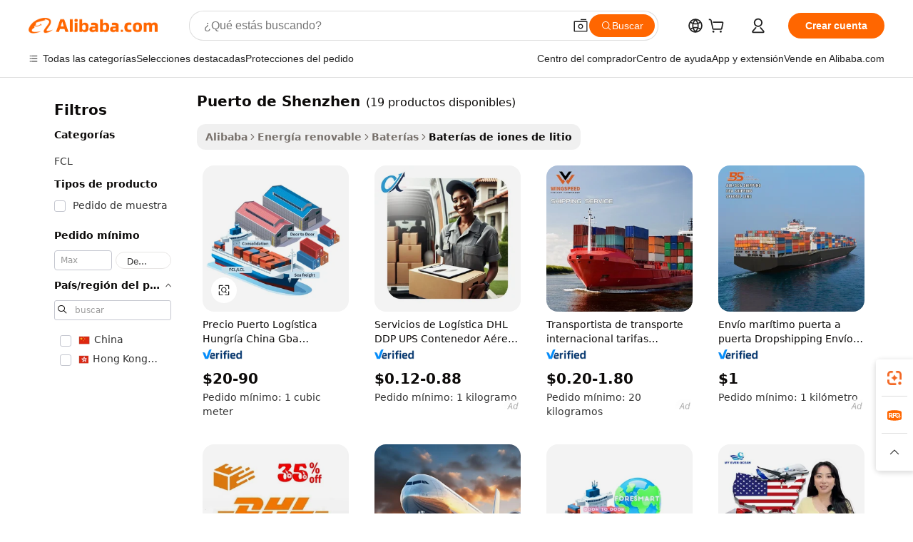

--- FILE ---
content_type: text/html;charset=UTF-8
request_url: https://spanish.alibaba.com/g/shenzen-port_1.html
body_size: 135805
content:

<!-- screen_content -->

    <!-- tangram:5410 begin-->
    <!-- tangram:529998 begin-->
    
<!DOCTYPE html>
<html lang="es" dir="ltr">
  <head>
        <script>
      window.__BB = {
        scene: window.__bb_scene || 'traffic-free-goods'
      };
      window.__BB.BB_CWV_IGNORE = {
          lcp_element: ['#icbu-buyer-pc-top-banner'],
          lcp_url: [],
        };
      window._timing = {}
      window._timing.first_start = Date.now();
      window.needLoginInspiration = Boolean(false);
      // 变量用于标记页面首次可见时间
      let firstVisibleTime = null;
      if (typeof document.hidden !== 'undefined') {
        // 页面首次加载时直接统计
        if (!document.hidden) {
          firstVisibleTime = Date.now();
          window.__BB_timex = 1
        } else {
          // 页面不可见时监听 visibilitychange 事件
          document.addEventListener('visibilitychange', () => {
            if (!document.hidden) {
              firstVisibleTime = Date.now();
              window.__BB_timex = firstVisibleTime - window.performance.timing.navigationStart
              window.__BB.firstVisibleTime = window.__BB_timex
              console.log("Page became visible after "+ window.__BB_timex + " ms");
            }
          }, { once: true });  // 确保只触发一次
        }
      } else {
        console.warn('Page Visibility API is not supported in this browser.');
      }
    </script>
        <meta name="data-spm" content="a2700">
        <meta name="aplus-xplug" content="NONE">
        <meta name="aplus-icbu-disable-umid" content="1">
        <meta name="google-translate-customization" content="9de59014edaf3b99-22e1cf3b5ca21786-g00bb439a5e9e5f8f-f">
    <meta name="yandex-verification" content="25a76ba8e4443bb3" />
    <meta name="msvalidate.01" content="E3FBF0E89B724C30844BF17C59608E8F" />
    <meta name="viewport" content="width=device-width, initial-scale=1.0, maximum-scale=5.0, user-scalable=yes">
        <link rel="preconnect" href="https://s.alicdn.com/" crossorigin>
    <link rel="dns-prefetch" href="https://s.alicdn.com">
                        <link rel="preload" href="https://s.alicdn.com/@g/alilog/??aplus_plugin_icbufront/index.js,mlog/aplus_v2.js" as="script">
        <link rel="preload" href="https://s.alicdn.com/@img/imgextra/i2/O1CN0153JdbU26g4bILVOyC_!!6000000007690-2-tps-418-58.png" as="image">
        <script>
            window.__APLUS_ABRATE__ = {
        perf_group: 'base64cached',
        scene: "traffic-free-goods",
      };
    </script>
    <meta name="aplus-mmstat-timeout" content="15000">
        <meta content="text/html; charset=utf-8" http-equiv="Content-Type">
          <title>Transportista de carga: soluciones confiables de envío al puerto de Shenzen</title>
      <meta name="keywords" content="porte documents,car port,interphone de porte">
      <meta name="description" content="Descubra soluciones de envío confiables desde el puerto de Shenzen. Nuestros transitarios ofrecen tarifas competitivas para transporte aéreo y marítimo. Perfecto para el comercio global.">
            <meta name="pagetiming-rate" content="9">
      <meta name="pagetiming-resource-rate" content="4">
                    <link rel="canonical" href="https://spanish.alibaba.com/g/shenzen-port.html">
                              <link rel="alternate" hreflang="fr" href="https://french.alibaba.com/g/shenzen-port.html">
                  <link rel="alternate" hreflang="de" href="https://german.alibaba.com/g/shenzen-port.html">
                  <link rel="alternate" hreflang="pt" href="https://portuguese.alibaba.com/g/shenzen-port.html">
                  <link rel="alternate" hreflang="it" href="https://italian.alibaba.com/g/shenzen-port.html">
                  <link rel="alternate" hreflang="es" href="https://spanish.alibaba.com/g/shenzen-port.html">
                  <link rel="alternate" hreflang="ru" href="https://russian.alibaba.com/g/shenzen-port.html">
                  <link rel="alternate" hreflang="ko" href="https://korean.alibaba.com/g/shenzen-port.html">
                  <link rel="alternate" hreflang="ar" href="https://arabic.alibaba.com/g/shenzen-port.html">
                  <link rel="alternate" hreflang="ja" href="https://japanese.alibaba.com/g/shenzen-port.html">
                  <link rel="alternate" hreflang="tr" href="https://turkish.alibaba.com/g/shenzen-port.html">
                  <link rel="alternate" hreflang="th" href="https://thai.alibaba.com/g/shenzen-port.html">
                  <link rel="alternate" hreflang="vi" href="https://vietnamese.alibaba.com/g/shenzen-port.html">
                  <link rel="alternate" hreflang="nl" href="https://dutch.alibaba.com/g/shenzen-port.html">
                  <link rel="alternate" hreflang="he" href="https://hebrew.alibaba.com/g/shenzen-port.html">
                  <link rel="alternate" hreflang="id" href="https://indonesian.alibaba.com/g/shenzen-port.html">
                  <link rel="alternate" hreflang="hi" href="https://hindi.alibaba.com/g/shenzen-port.html">
                  <link rel="alternate" hreflang="en" href="https://www.alibaba.com/showroom/shenzen-port.html">
                  <link rel="alternate" hreflang="zh" href="https://chinese.alibaba.com/g/shenzen-port.html">
                  <link rel="alternate" hreflang="x-default" href="https://www.alibaba.com/showroom/shenzen-port.html">
                                        <script>
      // Aplus 配置自动打点
      var queue = window.goldlog_queue || (window.goldlog_queue = []);
      var tags = ["button", "a", "div", "span", "i", "svg", "input", "li", "tr"];
      queue.push(
        {
          action: 'goldlog.appendMetaInfo',
          arguments: [
            'aplus-auto-exp',
            [
              {
                logkey: '/sc.ug_msite.new_product_exp',
                cssSelector: '[data-spm-exp]',
                props: ["data-spm-exp"],
              },
              {
                logkey: '/sc.ug_pc.seolist_product_exp',
                cssSelector: '.traffic-card-gallery',
                props: ["data-spm-exp"],
              }
            ]
          ]
        }
      )
      queue.push({
        action: 'goldlog.setMetaInfo',
        arguments: ['aplus-auto-clk', JSON.stringify(tags.map(tag =>({
          "logkey": "/sc.ug_msite.new_product_clk",
          tag,
          "filter": "data-spm-clk",
          "props": ["data-spm-clk"]
        })))],
      });
    </script>
  </head>
  <div id="icbu-header"><div id="the-new-header" data-version="4.4.0" data-tnh-auto-exp="tnh-expose" data-scenes="search-products" style="position: relative;background-color: #fff;border-bottom: 1px solid #ddd;box-sizing: border-box; font-family:Inter,SF Pro Text,Roboto,Helvetica Neue,Helvetica,Tahoma,Arial,PingFang SC,Microsoft YaHei;"><div style="display: flex;align-items:center;height: 72px;min-width: 1200px;max-width: 1580px;margin: 0 auto;padding: 0 40px;box-sizing: border-box;"><img style="height: 29px; width: 209px;" src="https://s.alicdn.com/@img/imgextra/i2/O1CN0153JdbU26g4bILVOyC_!!6000000007690-2-tps-418-58.png" alt="" /></div><div style="min-width: 1200px;max-width: 1580px;margin: 0 auto;overflow: hidden;font-size: 14px;display: flex;justify-content: space-between;padding: 0 40px;box-sizing: border-box;"><div style="display: flex; align-items: center; justify-content: space-between"><div style="position: relative; height: 36px; padding: 0 28px 0 20px">All categories</div><div style="position: relative; height: 36px; padding-right: 28px">Featured selections</div><div style="position: relative; height: 36px">Trade Assurance</div></div><div style="display: flex; align-items: center; justify-content: space-between"><div style="position: relative; height: 36px; padding-right: 28px">Buyer Central</div><div style="position: relative; height: 36px; padding-right: 28px">Help Center</div><div style="position: relative; height: 36px; padding-right: 28px">Get the app</div><div style="position: relative; height: 36px">Become a supplier</div></div></div></div></div></div>
  <body data-spm="7724857" style="min-height: calc(100vh + 1px)"><script 
id="beacon-aplus"   
src="//s.alicdn.com/@g/alilog/??aplus_plugin_icbufront/index.js,mlog/aplus_v2.js"
exparams="aplus=async&userid=&aplus&ali_beacon_id=&ali_apache_id=&ali_apache_track=&ali_apache_tracktmp=&eagleeye_traceid=2103000717684467136294227e11f9&ip=18%2e217%2e244%2e147&dmtrack_c={ali%5fresin%5ftrace%3dse%5frst%3dnull%7csp%5fviewtype%3dY%7cset%3d3%7cser%3d1007%7cpageId%3d6547ead3241e4db2b26a108254a8f134%7cm%5fpageid%3dnull%7cpvmi%3d667375514fb64ef3aa0bf4158d567ccd%7csek%5fsepd%3dpuerto%2bde%2bShenzhen%7csek%3dshenzen%2bport%7cse%5fpn%3d1%7cp4pid%3d5019a3df%2d1ab3%2d44df%2da595%2d05793a7742b9%7csclkid%3dnull%7cforecast%5fpost%5fcate%3dnull%7cseo%5fnew%5fuser%5fflag%3dfalse%7ccategoryId%3d201271671%7cseo%5fsearch%5fmodel%5fupgrade%5fv2%3d2025070801%7cseo%5fmodule%5fcard%5f20240624%3d202406242%7clong%5ftext%5fgoogle%5ftranslate%5fv2%3d2407142%7cseo%5fcontent%5ftd%5fbottom%5ftext%5fupdate%5fkey%3d2025070801%7cseo%5fsearch%5fmodel%5fupgrade%5fv3%3d2025072201%7cdamo%5falt%5freplace%3d2485818%7cseo%5fsearch%5fmodel%5fmulti%5fupgrade%5fv3%3d2025081101%7cwap%5fcross%3d2007659%7cwap%5fcs%5faction%3d2005494%7cAPP%5fVisitor%5fActive%3d26702%7cseo%5fshowroom%5fgoods%5fmix%3d2005244%7cseo%5fdefault%5fcached%5flong%5ftext%5ffrom%5fnew%5fkeyword%5fstep%3d2024122502%7cshowroom%5fgeneral%5ftemplate%3d2005292%7cwap%5fcs%5ftext%3dnull%7cstructured%5fdata%3d2025052702%7cseo%5fmulti%5fstyle%5ftext%5fupdate%3d2511182%7cpc%5fnew%5fheader%3dnull%7cseo%5fmeta%5fcate%5ftemplate%5fv1%3d2025042401%7cseo%5fmeta%5ftd%5fsearch%5fkeyword%5fstep%5fv1%3d2025040999%7cseo%5fshowroom%5fbiz%5fbabablog%3d1%7cshowroom%5fft%5flong%5ftext%5fbaks%3d80802%7cAPP%5fGrowing%5fBuyer%5fHigh%5fIntent%5fActive%3d25488%7cshowroom%5fpc%5fv2019%3d2104%7cAPP%5fProspecting%5fBuyer%3d26709%7ccache%5fcontrol%3d2481986%7cAPP%5fChurned%5fCore%5fBuyer%3d25463%7cseo%5fdefault%5fcached%5flong%5ftext%5fstep%3d24110802%7camp%5flighthouse%5fscore%5fimage%3d19657%7cseo%5fft%5ftranslate%5fgemini%3d25012003%7cwap%5fnode%5fssr%3d2015725%7cdataphant%5fopen%3d27030%7clongtext%5fmulti%5fstyle%5fexpand%5frussian%3d2510141%7cseo%5flongtext%5fgoogle%5fdata%5fsection%3d25021702%7cindustry%5fpopular%5ffloor%3dnull%7cwap%5fad%5fgoods%5fproduct%5finterval%3dnull%7cseo%5fgoods%5fbootom%5fwholesale%5flink%3d2486162%7cseo%5fkeyword%5faatest%3d13%7cseo%5fmiddle%5fwholesale%5flink%3dnull%7cft%5flong%5ftext%5fenpand%5fstep2%3d121602%7cseo%5fft%5flongtext%5fexpand%5fstep3%3d25012102%7cseo%5fwap%5fheadercard%3d2006288%7cAPP%5fChurned%5fInactive%5fVisitor%3d25497%7cAPP%5fGrowing%5fBuyer%5fHigh%5fIntent%5fInactive%3d25484%7cseo%5fmeta%5ftd%5fmulti%5fkey%3d2025061801%7ctop%5frecommend%5f20250120%3d202501201%7clongtext%5fmulti%5fstyle%5fexpand%5ffrench%5fcopy%3d25091802%7clongtext%5fmulti%5fstyle%5fexpand%5ffrench%5fcopy%5fcopy%3d25092502%7clong%5ftext%5fpaa%3d2020801%7cseo%5ffloor%5fexp%3dnull%7cseo%5fshowroom%5falgo%5flink%3d17764%7cseo%5fmeta%5ftd%5faib%5fgeneral%5fkey%3d2025091900%7ccountry%5findustry%3d202311033%7cshowroom%5fft%5flong%5ftext%5fenpand%5fstep1%3d101102%7cseo%5fshowroom%5fnorel%3dnull%7cplp%5fstyle%5f25%5fpc%3d202505222%7cseo%5fggs%5flayer%3d10010%7cquery%5fmutil%5flang%5ftranslate%3d2025060300%7cAPP%5fChurned%5fBuyer%3d25468%7cstream%5frender%5fperf%5fopt%3d2309181%7cwap%5fgoods%3d2007383%7cseo%5fshowroom%5fsimilar%5f20240614%3d202406142%7cchinese%5fopen%3d6307%7cquery%5fgpt%5ftranslate%3d20240820%7cad%5fproduct%5finterval%3dnull%7camp%5fto%5fpwa%3d2007359%7cplp%5faib%5fmulti%5fai%5fmeta%3d20250401%7cwap%5fsupplier%5fcontent%3dnull%7cpc%5ffree%5frefactoring%3d20220315%7csso%5foem%5ffloor%3d30031%7cAPP%5fGrowing%5fBuyer%5fInactive%3d25476%7cseo%5fpc%5fnew%5fview%5f20240807%3d202408072%7cseo%5fbottom%5ftext%5fentity%5fkey%5fcopy%3d2025062400%7cstream%5frender%3d433763%7cseo%5fmodule%5fcard%5f20240424%3d202404241%7cseo%5ftitle%5freplace%5f20191226%3d5841%7clongtext%5fmulti%5fstyle%5fexpand%3d25090802%7cgoogleweblight%3d6516%7clighthouse%5fbase64%3dnull%7cAPP%5fProspecting%5fBuyer%5fActive%3d26719%7cad%5fgoods%5fproduct%5finterval%3dnull%7cseo%5fbottom%5fdeep%5fextend%5fkw%5fkey%3d2025071101%7clongtext%5fmulti%5fstyle%5fexpand%5fturkish%3d25102801%7cilink%5fuv%3d20240911%7cwap%5flist%5fwakeup%3d2005832%7ctpp%5fcrosslink%5fpc%3d20205311%7cseo%5ftop%5fbooth%3d18501%7cAPP%5fGrowing%5fBuyer%5fLess%5fActive%3d25472%7cseo%5fsearch%5fmodel%5fupgrade%5frank%3d2025092401%7cgoodslayer%3d7977%7cft%5flong%5ftext%5ftranslate%5fexpand%5fstep1%3d24110802%7cseo%5fheaderstyle%5ftraffic%5fkey%5fv1%3d2025072100%7ccrosslink%5fswitch%3d2008141%7cp4p%5foutline%3d20240328%7cseo%5fmeta%5ftd%5faib%5fv2%5fkey%3d2025091800%7crts%5fmulti%3d2008404%7cseo%5fad%5foptimization%5fkey%5fv2%3d2025072300%7cAPP%5fVisitor%5fLess%5fActive%3d26693%7cplp%5fstyle%5f25%3d202505192%7ccdn%5fvm%3d2007368%7cwap%5fad%5fproduct%5finterval%3dnull%7cseo%5fsearch%5fmodel%5fmulti%5fupgrade%5frank%3d2025092401%7cpc%5fcard%5fshare%3d2025081201%7cAPP%5fGrowing%5fBuyer%5fHigh%5fIntent%5fLess%5fActive%3d25479%7cgoods%5ftitle%5fsubstitute%3d9618%7cwap%5fscreen%5fexp%3d2025081400%7creact%5fheader%5ftest%3d202502182%7cpc%5fcs%5fcolor%3d2005788%7cshowroom%5fft%5flong%5ftext%5ftest%3d72502%7cone%5ftap%5flogin%5fABTest%3d202308153%7cseo%5fhyh%5fshow%5ftags%3dnull%7cplp%5fstructured%5fdata%3d2508182%7cguide%5fdelete%3d2008526%7cseo%5findustry%5ftemplate%3dnull%7cseo%5fmeta%5ftd%5fmulti%5fes%5fkey%3d2025073101%7cseo%5fshowroom%5fdata%5fmix%3d19888%7csso%5ftop%5franking%5ffloor%3d20031%7cseo%5ftd%5fdeep%5fupgrade%5fkey%5fv3%3d2025081101%7cwap%5fue%5fone%3d2025111401%7cshowroom%5fto%5frts%5flink%3d2008480%7ccountrysearch%5ftest%3dnull%7cseo%5fplp%5fdate%5fv2%3d2025102701%7cshowroom%5flist%5fnew%5farrival%3d2811002%7cchannel%5famp%5fto%5fpwa%3d2008435%7cseo%5fmulti%5fstyles%5flong%5ftext%3d2503172%7cseo%5fmeta%5ftext%5fmutli%5fcate%5ftemplate%5fv1%3d2025080801%7cseo%5fdefault%5fcached%5fmutil%5flong%5ftext%5fstep%3d24110436%7cseo%5faction%5fpoint%5ftype%3d22823%7cseo%5faib%5ftd%5flaunch%5f20240828%5fcopy%3d202408282%7cseo%5fshowroom%5fwholesale%5flink%3dnull%7cseo%5fperf%5fimprove%3d2023999%7cseo%5fwap%5flist%5fbounce%5f01%3d2063%7cseo%5fwap%5flist%5fbounce%5f02%3d2128%7cAPP%5fGrowing%5fBuyer%5fActive%3d25492%7cvideolayer%3dnull%7cvideo%5fplay%3dnull%7cAPP%5fChurned%5fMember%5fInactive%3d25501%7cseo%5fgoogle%5fnew%5fstruct%3d438326%7cicbu%5falgo%5fp4p%5fseo%5fad%3d2025072300%7ctpp%5ftrace%3dseoKeyword%2dseoKeyword%5fv3%2dproduct%2dPRODUCT%5fFAIL}&pageid=12d9f49321033c581768446713&hn=ensearchweb033003060088%2erg%2dus%2deast%2eus68&asid=AQAAAAD5Wmhp+xzbFAAAAADgOdkW5oehJw==&treq=&tres=" async>
</script>
            <style>body{background-color:white;}.no-scrollbar.il-sticky.il-top-0.il-max-h-\[100vh\].il-w-\[200px\].il-flex-shrink-0.il-flex-grow-0.il-overflow-y-scroll{background-color:#FFF;padding-left:12px}</style>
                    <!-- tangram:530006 begin-->
<!--  -->
 <style>
   @keyframes il-spin {
     to {
       transform: rotate(360deg);
     }
   }
   @keyframes il-pulse {
     50% {
       opacity: 0.5;
     }
   }
   .traffic-card-gallery {display: flex;position: relative;flex-direction: column;justify-content: flex-start;border-radius: 0.5rem;background-color: #fff;padding: 0.5rem 0.5rem 1rem;overflow: hidden;font-size: 0.75rem;line-height: 1rem;}
   .traffic-card-list {display: flex;position: relative;flex-direction: row;justify-content: flex-start;border-bottom-width: 1px;background-color: #fff;padding: 1rem;height: 292px;overflow: hidden;font-size: 0.75rem;line-height: 1rem;}
   .product-price {
     b {
       font-size: 22px;
     }
   }
   .skel-loading {
       animation: il-pulse 2s cubic-bezier(0.4, 0, 0.6, 1) infinite;background-color: hsl(60, 4.8%, 95.9%);
   }
 </style>
<div id="first-cached-card">
  <div style="box-sizing:border-box;display: flex;position: absolute;left: 0;right: 0;margin: 0 auto;z-index: 1;min-width: 1200px;max-width: 1580px;padding: 0.75rem 3.25rem 0;pointer-events: none;">
    <!--页面左侧区域-->
    <div style="width: 200px;padding-top: 1rem;padding-left:12px; background-color: #fff;border-radius: 0.25rem">
      <div class="skel-loading" style="height: 1.5rem;width: 50%;border-radius: 0.25rem;"></div>
      <div style="margin-top: 1rem;margin-bottom: 1rem;">
        <div class="skel-loading" style="height: 1rem;width: calc(100% * 5 / 6);"></div>
        <div
          class="skel-loading"
          style="margin-top: 1rem;height: 1rem;width: calc(100% * 8 / 12);"
        ></div>
        <div class="skel-loading" style="margin-top: 1rem;height: 1rem;width: 75%;"></div>
        <div
          class="skel-loading"
          style="margin-top: 1rem;height: 1rem;width: calc(100% * 7 / 12);"
        ></div>
      </div>
      <div class="skel-loading" style="height: 1.5rem;width: 50%;border-radius: 0.25rem;"></div>
      <div style="margin-top: 1rem;margin-bottom: 1rem;">
        <div class="skel-loading" style="height: 1rem;width: calc(100% * 5 / 6);"></div>
        <div
          class="skel-loading"
          style="margin-top: 1rem;height: 1rem;width: calc(100% * 8 / 12);"
        ></div>
        <div class="skel-loading" style="margin-top: 1rem;height: 1rem;width: 75%;"></div>
        <div
          class="skel-loading"
          style="margin-top: 1rem;height: 1rem;width: calc(100% * 7 / 12);"
        ></div>
      </div>
      <div class="skel-loading" style="height: 1.5rem;width: 50%;border-radius: 0.25rem;"></div>
      <div style="margin-top: 1rem;margin-bottom: 1rem;">
        <div class="skel-loading" style="height: 1rem;width: calc(100% * 5 / 6);"></div>
        <div
          class="skel-loading"
          style="margin-top: 1rem;height: 1rem;width: calc(100% * 8 / 12);"
        ></div>
        <div class="skel-loading" style="margin-top: 1rem;height: 1rem;width: 75%;"></div>
        <div
          class="skel-loading"
          style="margin-top: 1rem;height: 1rem;width: calc(100% * 7 / 12);"
        ></div>
      </div>
      <div class="skel-loading" style="height: 1.5rem;width: 50%;border-radius: 0.25rem;"></div>
      <div style="margin-top: 1rem;margin-bottom: 1rem;">
        <div class="skel-loading" style="height: 1rem;width: calc(100% * 5 / 6);"></div>
        <div
          class="skel-loading"
          style="margin-top: 1rem;height: 1rem;width: calc(100% * 8 / 12);"
        ></div>
        <div class="skel-loading" style="margin-top: 1rem;height: 1rem;width: 75%;"></div>
        <div
          class="skel-loading"
          style="margin-top: 1rem;height: 1rem;width: calc(100% * 7 / 12);"
        ></div>
      </div>
      <div class="skel-loading" style="height: 1.5rem;width: 50%;border-radius: 0.25rem;"></div>
      <div style="margin-top: 1rem;margin-bottom: 1rem;">
        <div class="skel-loading" style="height: 1rem;width: calc(100% * 5 / 6);"></div>
        <div
          class="skel-loading"
          style="margin-top: 1rem;height: 1rem;width: calc(100% * 8 / 12);"
        ></div>
        <div class="skel-loading" style="margin-top: 1rem;height: 1rem;width: 75%;"></div>
        <div
          class="skel-loading"
          style="margin-top: 1rem;height: 1rem;width: calc(100% * 7 / 12);"
        ></div>
      </div>
      <div class="skel-loading" style="height: 1.5rem;width: 50%;border-radius: 0.25rem;"></div>
      <div style="margin-top: 1rem;margin-bottom: 1rem;">
        <div class="skel-loading" style="height: 1rem;width: calc(100% * 5 / 6);"></div>
        <div
          class="skel-loading"
          style="margin-top: 1rem;height: 1rem;width: calc(100% * 8 / 12);"
        ></div>
        <div class="skel-loading" style="margin-top: 1rem;height: 1rem;width: 75%;"></div>
        <div
          class="skel-loading"
          style="margin-top: 1rem;height: 1rem;width: calc(100% * 7 / 12);"
        ></div>
      </div>
    </div>
    <!--页面主体区域-->
    <div style="flex: 1 1 0%; overflow: hidden;padding: 0.5rem 0.5rem 0.5rem 1.5rem">
      <div style="height: 1.25rem;margin-bottom: 1rem;"></div>
      <!-- keywords -->
      <div style="margin-bottom: 1rem;height: 1.75rem;font-weight: 700;font-size: 1.25rem;line-height: 1.75rem;"></div>
      <!-- longtext -->
            <div style="width: calc(25% - 0.9rem);pointer-events: auto">
        <div class="traffic-card-gallery">
          <!-- ProductImage -->
          <a href="//www.alibaba.com/product-detail/Price-Port-Logistics-Hungary-China-Gba_1601371026849.html?from=SEO" target="_blank" style="position: relative;margin-bottom: 0.5rem;aspect-ratio: 1;overflow: hidden;border-radius: 0.5rem;">
            <div style="display: flex; overflow: hidden">
              <div style="position: relative;margin: 0;width: 100%;min-width: 0;flex-shrink: 0;flex-grow: 0;flex-basis: 100%;padding: 0;">
                <img style="position: relative; aspect-ratio: 1; width: 100%" src="[data-uri]" loading="eager" />
                <div style="position: absolute;left: 0;bottom: 0;right: 0;top: 0;background-color: #000;opacity: 0.05;"></div>
              </div>
            </div>
          </a>
          <div style="display: flex;flex: 1 1 0%;flex-direction: column;justify-content: space-between;">
            <div>
              <a class="skel-loading" style="margin-top: 0.5rem;display:inline-block;width:100%;height:1rem;" href="//www.alibaba.com/product-detail/Price-Port-Logistics-Hungary-China-Gba_1601371026849.html" target="_blank"></a>
              <a class="skel-loading" style="margin-top: 0.125rem;display:inline-block;width:100%;height:1rem;" href="//www.alibaba.com/product-detail/Price-Port-Logistics-Hungary-China-Gba_1601371026849.html" target="_blank"></a>
              <div class="skel-loading" style="margin-top: 0.25rem;height:1.625rem;width:75%"></div>
              <div class="skel-loading" style="margin-top: 0.5rem;height: 1rem;width:50%"></div>
              <div class="skel-loading" style="margin-top:0.25rem;height:1rem;width:25%"></div>
            </div>
          </div>

        </div>
      </div>

    </div>
  </div>
</div>
<!-- tangram:530006 end-->
            <style>.component-left-filter-callback{display:flex;position:relative;margin-top:10px;height:1200px}.component-left-filter-callback img{width:200px}.component-left-filter-callback i{position:absolute;top:5%;left:50%}.related-search-wrapper{padding:.5rem;--tw-bg-opacity: 1;background-color:#fff;background-color:rgba(255,255,255,var(--tw-bg-opacity, 1));border-width:1px;border-color:var(--input)}.related-search-wrapper .related-search-box{margin:12px 16px}.related-search-wrapper .related-search-box .related-search-title{display:inline;float:start;color:#666;word-wrap:break-word;margin-right:12px;width:13%}.related-search-wrapper .related-search-box .related-search-content{display:flex;flex-wrap:wrap}.related-search-wrapper .related-search-box .related-search-content .related-search-link{margin-right:12px;width:23%;overflow:hidden;color:#666;text-overflow:ellipsis;white-space:nowrap}.product-title img{margin-right:.5rem;display:inline-block;height:1rem;vertical-align:sub}.product-price b{font-size:22px}.similar-icon{position:absolute;bottom:12px;z-index:2;right:12px}.rfq-card{display:inline-block;position:relative;box-sizing:border-box;margin-bottom:36px}.rfq-card .rfq-card-content{display:flex;position:relative;flex-direction:column;align-items:flex-start;background-size:cover;background-color:#fff;padding:12px;width:100%;height:100%}.rfq-card .rfq-card-content .rfq-card-icon{margin-top:50px}.rfq-card .rfq-card-content .rfq-card-icon img{width:45px}.rfq-card .rfq-card-content .rfq-card-top-title{margin-top:14px;color:#222;font-weight:400;font-size:16px}.rfq-card .rfq-card-content .rfq-card-title{margin-top:24px;color:#333;font-weight:800;font-size:20px}.rfq-card .rfq-card-content .rfq-card-input-box{margin-top:24px;width:100%}.rfq-card .rfq-card-content .rfq-card-input-box textarea{box-sizing:border-box;border:1px solid #ddd;border-radius:4px;background-color:#fff;padding:9px 12px;width:100%;height:88px;resize:none;color:#666;font-weight:400;font-size:13px;font-family:inherit}.rfq-card .rfq-card-content .rfq-card-button{margin-top:24px;border:1px solid #666;border-radius:16px;background-color:#fff;width:67%;color:#000;font-weight:700;font-size:14px;line-height:30px;text-align:center}[data-modulename^=ProductList-] div{contain-intrinsic-size:auto 500px}.traffic-card-gallery:hover{--tw-shadow: 0px 2px 6px 2px rgba(0,0,0,.12157);--tw-shadow-colored: 0px 2px 6px 2px var(--tw-shadow-color);box-shadow:0 0 #0000,0 0 #0000,0 2px 6px 2px #0000001f;box-shadow:var(--tw-ring-offset-shadow, 0 0 rgba(0,0,0,0)),var(--tw-ring-shadow, 0 0 rgba(0,0,0,0)),var(--tw-shadow);z-index:10}.traffic-card-gallery{position:relative;display:flex;flex-direction:column;justify-content:flex-start;overflow:hidden;border-radius:.75rem;--tw-bg-opacity: 1;background-color:#fff;background-color:rgba(255,255,255,var(--tw-bg-opacity, 1));padding:.5rem;font-size:.75rem;line-height:1rem}.traffic-card-list{position:relative;display:flex;height:292px;flex-direction:row;justify-content:flex-start;overflow:hidden;border-bottom-width:1px;--tw-bg-opacity: 1;background-color:#fff;background-color:rgba(255,255,255,var(--tw-bg-opacity, 1));padding:1rem;font-size:.75rem;line-height:1rem}.traffic-card-g-industry:hover{--tw-shadow: 0 0 10px rgba(0,0,0,.1);--tw-shadow-colored: 0 0 10px var(--tw-shadow-color);box-shadow:0 0 #0000,0 0 #0000,0 0 10px #0000001a;box-shadow:var(--tw-ring-offset-shadow, 0 0 rgba(0,0,0,0)),var(--tw-ring-shadow, 0 0 rgba(0,0,0,0)),var(--tw-shadow)}.traffic-card-g-industry{position:relative;border-radius:var(--radius);--tw-bg-opacity: 1;background-color:#fff;background-color:rgba(255,255,255,var(--tw-bg-opacity, 1));padding:1.25rem .75rem .75rem;font-size:.875rem;line-height:1.25rem}.module-filter-section-wrapper{max-height:none!important;overflow-x:hidden}*,:before,:after{--tw-border-spacing-x: 0;--tw-border-spacing-y: 0;--tw-translate-x: 0;--tw-translate-y: 0;--tw-rotate: 0;--tw-skew-x: 0;--tw-skew-y: 0;--tw-scale-x: 1;--tw-scale-y: 1;--tw-pan-x: ;--tw-pan-y: ;--tw-pinch-zoom: ;--tw-scroll-snap-strictness: proximity;--tw-gradient-from-position: ;--tw-gradient-via-position: ;--tw-gradient-to-position: ;--tw-ordinal: ;--tw-slashed-zero: ;--tw-numeric-figure: ;--tw-numeric-spacing: ;--tw-numeric-fraction: ;--tw-ring-inset: ;--tw-ring-offset-width: 0px;--tw-ring-offset-color: #fff;--tw-ring-color: rgba(59, 130, 246, .5);--tw-ring-offset-shadow: 0 0 rgba(0,0,0,0);--tw-ring-shadow: 0 0 rgba(0,0,0,0);--tw-shadow: 0 0 rgba(0,0,0,0);--tw-shadow-colored: 0 0 rgba(0,0,0,0);--tw-blur: ;--tw-brightness: ;--tw-contrast: ;--tw-grayscale: ;--tw-hue-rotate: ;--tw-invert: ;--tw-saturate: ;--tw-sepia: ;--tw-drop-shadow: ;--tw-backdrop-blur: ;--tw-backdrop-brightness: ;--tw-backdrop-contrast: ;--tw-backdrop-grayscale: ;--tw-backdrop-hue-rotate: ;--tw-backdrop-invert: ;--tw-backdrop-opacity: ;--tw-backdrop-saturate: ;--tw-backdrop-sepia: ;--tw-contain-size: ;--tw-contain-layout: ;--tw-contain-paint: ;--tw-contain-style: }::backdrop{--tw-border-spacing-x: 0;--tw-border-spacing-y: 0;--tw-translate-x: 0;--tw-translate-y: 0;--tw-rotate: 0;--tw-skew-x: 0;--tw-skew-y: 0;--tw-scale-x: 1;--tw-scale-y: 1;--tw-pan-x: ;--tw-pan-y: ;--tw-pinch-zoom: ;--tw-scroll-snap-strictness: proximity;--tw-gradient-from-position: ;--tw-gradient-via-position: ;--tw-gradient-to-position: ;--tw-ordinal: ;--tw-slashed-zero: ;--tw-numeric-figure: ;--tw-numeric-spacing: ;--tw-numeric-fraction: ;--tw-ring-inset: ;--tw-ring-offset-width: 0px;--tw-ring-offset-color: #fff;--tw-ring-color: rgba(59, 130, 246, .5);--tw-ring-offset-shadow: 0 0 rgba(0,0,0,0);--tw-ring-shadow: 0 0 rgba(0,0,0,0);--tw-shadow: 0 0 rgba(0,0,0,0);--tw-shadow-colored: 0 0 rgba(0,0,0,0);--tw-blur: ;--tw-brightness: ;--tw-contrast: ;--tw-grayscale: ;--tw-hue-rotate: ;--tw-invert: ;--tw-saturate: ;--tw-sepia: ;--tw-drop-shadow: ;--tw-backdrop-blur: ;--tw-backdrop-brightness: ;--tw-backdrop-contrast: ;--tw-backdrop-grayscale: ;--tw-backdrop-hue-rotate: ;--tw-backdrop-invert: ;--tw-backdrop-opacity: ;--tw-backdrop-saturate: ;--tw-backdrop-sepia: ;--tw-contain-size: ;--tw-contain-layout: ;--tw-contain-paint: ;--tw-contain-style: }*,:before,:after{box-sizing:border-box;border-width:0;border-style:solid;border-color:#e5e7eb}:before,:after{--tw-content: ""}html,:host{line-height:1.5;-webkit-text-size-adjust:100%;-moz-tab-size:4;-o-tab-size:4;tab-size:4;font-family:ui-sans-serif,system-ui,-apple-system,Segoe UI,Roboto,Ubuntu,Cantarell,Noto Sans,sans-serif,"Apple Color Emoji","Segoe UI Emoji",Segoe UI Symbol,"Noto Color Emoji";font-feature-settings:normal;font-variation-settings:normal;-webkit-tap-highlight-color:transparent}body{margin:0;line-height:inherit}hr{height:0;color:inherit;border-top-width:1px}abbr:where([title]){text-decoration:underline;-webkit-text-decoration:underline dotted;text-decoration:underline dotted}h1,h2,h3,h4,h5,h6{font-size:inherit;font-weight:inherit}a{color:inherit;text-decoration:inherit}b,strong{font-weight:bolder}code,kbd,samp,pre{font-family:ui-monospace,SFMono-Regular,Menlo,Monaco,Consolas,Liberation Mono,Courier New,monospace;font-feature-settings:normal;font-variation-settings:normal;font-size:1em}small{font-size:80%}sub,sup{font-size:75%;line-height:0;position:relative;vertical-align:baseline}sub{bottom:-.25em}sup{top:-.5em}table{text-indent:0;border-color:inherit;border-collapse:collapse}button,input,optgroup,select,textarea{font-family:inherit;font-feature-settings:inherit;font-variation-settings:inherit;font-size:100%;font-weight:inherit;line-height:inherit;letter-spacing:inherit;color:inherit;margin:0;padding:0}button,select{text-transform:none}button,input:where([type=button]),input:where([type=reset]),input:where([type=submit]){-webkit-appearance:button;background-color:transparent;background-image:none}:-moz-focusring{outline:auto}:-moz-ui-invalid{box-shadow:none}progress{vertical-align:baseline}::-webkit-inner-spin-button,::-webkit-outer-spin-button{height:auto}[type=search]{-webkit-appearance:textfield;outline-offset:-2px}::-webkit-search-decoration{-webkit-appearance:none}::-webkit-file-upload-button{-webkit-appearance:button;font:inherit}summary{display:list-item}blockquote,dl,dd,h1,h2,h3,h4,h5,h6,hr,figure,p,pre{margin:0}fieldset{margin:0;padding:0}legend{padding:0}ol,ul,menu{list-style:none;margin:0;padding:0}dialog{padding:0}textarea{resize:vertical}input::-moz-placeholder,textarea::-moz-placeholder{opacity:1;color:#9ca3af}input::placeholder,textarea::placeholder{opacity:1;color:#9ca3af}button,[role=button]{cursor:pointer}:disabled{cursor:default}img,svg,video,canvas,audio,iframe,embed,object{display:block;vertical-align:middle}img,video{max-width:100%;height:auto}[hidden]:where(:not([hidden=until-found])){display:none}:root{--background: hsl(0, 0%, 100%);--foreground: hsl(20, 14.3%, 4.1%);--card: hsl(0, 0%, 100%);--card-foreground: hsl(20, 14.3%, 4.1%);--popover: hsl(0, 0%, 100%);--popover-foreground: hsl(20, 14.3%, 4.1%);--primary: hsl(24, 100%, 50%);--primary-foreground: hsl(60, 9.1%, 97.8%);--secondary: hsl(60, 4.8%, 95.9%);--secondary-foreground: #333;--muted: hsl(60, 4.8%, 95.9%);--muted-foreground: hsl(25, 5.3%, 44.7%);--accent: hsl(60, 4.8%, 95.9%);--accent-foreground: hsl(24, 9.8%, 10%);--destructive: hsl(0, 84.2%, 60.2%);--destructive-foreground: hsl(60, 9.1%, 97.8%);--border: hsl(20, 5.9%, 90%);--input: hsl(20, 5.9%, 90%);--ring: hsl(24.6, 95%, 53.1%);--radius: 1rem}.dark{--background: hsl(20, 14.3%, 4.1%);--foreground: hsl(60, 9.1%, 97.8%);--card: hsl(20, 14.3%, 4.1%);--card-foreground: hsl(60, 9.1%, 97.8%);--popover: hsl(20, 14.3%, 4.1%);--popover-foreground: hsl(60, 9.1%, 97.8%);--primary: hsl(20.5, 90.2%, 48.2%);--primary-foreground: hsl(60, 9.1%, 97.8%);--secondary: hsl(12, 6.5%, 15.1%);--secondary-foreground: hsl(60, 9.1%, 97.8%);--muted: hsl(12, 6.5%, 15.1%);--muted-foreground: hsl(24, 5.4%, 63.9%);--accent: hsl(12, 6.5%, 15.1%);--accent-foreground: hsl(60, 9.1%, 97.8%);--destructive: hsl(0, 72.2%, 50.6%);--destructive-foreground: hsl(60, 9.1%, 97.8%);--border: hsl(12, 6.5%, 15.1%);--input: hsl(12, 6.5%, 15.1%);--ring: hsl(20.5, 90.2%, 48.2%)}*{border-color:#e7e5e4;border-color:var(--border)}body{background-color:#fff;background-color:var(--background);color:#0c0a09;color:var(--foreground)}.il-sr-only{position:absolute;width:1px;height:1px;padding:0;margin:-1px;overflow:hidden;clip:rect(0,0,0,0);white-space:nowrap;border-width:0}.il-invisible{visibility:hidden}.il-fixed{position:fixed}.il-absolute{position:absolute}.il-relative{position:relative}.il-sticky{position:sticky}.il-inset-0{inset:0}.il--bottom-12{bottom:-3rem}.il--top-12{top:-3rem}.il-bottom-0{bottom:0}.il-bottom-2{bottom:.5rem}.il-bottom-3{bottom:.75rem}.il-bottom-4{bottom:1rem}.il-end-0{right:0}.il-end-2{right:.5rem}.il-end-3{right:.75rem}.il-end-4{right:1rem}.il-left-0{left:0}.il-left-3{left:.75rem}.il-right-0{right:0}.il-right-2{right:.5rem}.il-right-3{right:.75rem}.il-start-0{left:0}.il-start-1\/2{left:50%}.il-start-2{left:.5rem}.il-start-3{left:.75rem}.il-start-\[50\%\]{left:50%}.il-top-0{top:0}.il-top-1\/2{top:50%}.il-top-16{top:4rem}.il-top-4{top:1rem}.il-top-\[50\%\]{top:50%}.il-z-10{z-index:10}.il-z-50{z-index:50}.il-z-\[9999\]{z-index:9999}.il-col-span-4{grid-column:span 4 / span 4}.il-m-0{margin:0}.il-m-3{margin:.75rem}.il-m-auto{margin:auto}.il-mx-auto{margin-left:auto;margin-right:auto}.il-my-3{margin-top:.75rem;margin-bottom:.75rem}.il-my-5{margin-top:1.25rem;margin-bottom:1.25rem}.il-my-auto{margin-top:auto;margin-bottom:auto}.\!il-mb-4{margin-bottom:1rem!important}.il--mt-4{margin-top:-1rem}.il-mb-0{margin-bottom:0}.il-mb-1{margin-bottom:.25rem}.il-mb-2{margin-bottom:.5rem}.il-mb-3{margin-bottom:.75rem}.il-mb-4{margin-bottom:1rem}.il-mb-5{margin-bottom:1.25rem}.il-mb-6{margin-bottom:1.5rem}.il-mb-8{margin-bottom:2rem}.il-mb-\[-0\.75rem\]{margin-bottom:-.75rem}.il-mb-\[0\.125rem\]{margin-bottom:.125rem}.il-me-1{margin-right:.25rem}.il-me-2{margin-right:.5rem}.il-me-3{margin-right:.75rem}.il-me-auto{margin-right:auto}.il-mr-1{margin-right:.25rem}.il-mr-2{margin-right:.5rem}.il-ms-1{margin-left:.25rem}.il-ms-4{margin-left:1rem}.il-ms-5{margin-left:1.25rem}.il-ms-8{margin-left:2rem}.il-ms-\[\.375rem\]{margin-left:.375rem}.il-ms-auto{margin-left:auto}.il-mt-0{margin-top:0}.il-mt-0\.5{margin-top:.125rem}.il-mt-1{margin-top:.25rem}.il-mt-2{margin-top:.5rem}.il-mt-3{margin-top:.75rem}.il-mt-4{margin-top:1rem}.il-mt-6{margin-top:1.5rem}.il-line-clamp-1{overflow:hidden;display:-webkit-box;-webkit-box-orient:vertical;-webkit-line-clamp:1}.il-line-clamp-2{overflow:hidden;display:-webkit-box;-webkit-box-orient:vertical;-webkit-line-clamp:2}.il-line-clamp-6{overflow:hidden;display:-webkit-box;-webkit-box-orient:vertical;-webkit-line-clamp:6}.il-inline-block{display:inline-block}.il-inline{display:inline}.il-flex{display:flex}.il-inline-flex{display:inline-flex}.il-grid{display:grid}.il-aspect-square{aspect-ratio:1 / 1}.il-size-5{width:1.25rem;height:1.25rem}.il-h-1{height:.25rem}.il-h-10{height:2.5rem}.il-h-11{height:2.75rem}.il-h-20{height:5rem}.il-h-24{height:6rem}.il-h-3\.5{height:.875rem}.il-h-4{height:1rem}.il-h-40{height:10rem}.il-h-6{height:1.5rem}.il-h-8{height:2rem}.il-h-9{height:2.25rem}.il-h-\[150px\]{height:150px}.il-h-\[152px\]{height:152px}.il-h-\[18\.25rem\]{height:18.25rem}.il-h-\[292px\]{height:292px}.il-h-\[600px\]{height:600px}.il-h-auto{height:auto}.il-h-fit{height:-moz-fit-content;height:fit-content}.il-h-full{height:100%}.il-h-screen{height:100vh}.il-max-h-\[100vh\]{max-height:100vh}.il-w-1\/2{width:50%}.il-w-10{width:2.5rem}.il-w-10\/12{width:83.333333%}.il-w-4{width:1rem}.il-w-6{width:1.5rem}.il-w-64{width:16rem}.il-w-7\/12{width:58.333333%}.il-w-72{width:18rem}.il-w-8{width:2rem}.il-w-8\/12{width:66.666667%}.il-w-9{width:2.25rem}.il-w-9\/12{width:75%}.il-w-\[200px\]{width:200px}.il-w-\[84px\]{width:84px}.il-w-fit{width:-moz-fit-content;width:fit-content}.il-w-full{width:100%}.il-w-screen{width:100vw}.il-min-w-0{min-width:0px}.il-min-w-3{min-width:.75rem}.il-min-w-\[1200px\]{min-width:1200px}.il-max-w-\[1000px\]{max-width:1000px}.il-max-w-\[1580px\]{max-width:1580px}.il-max-w-full{max-width:100%}.il-max-w-lg{max-width:32rem}.il-flex-1{flex:1 1 0%}.il-flex-shrink-0,.il-shrink-0{flex-shrink:0}.il-flex-grow-0,.il-grow-0{flex-grow:0}.il-basis-24{flex-basis:6rem}.il-basis-full{flex-basis:100%}.il-origin-\[--radix-tooltip-content-transform-origin\]{transform-origin:var(--radix-tooltip-content-transform-origin)}.il--translate-x-1\/2{--tw-translate-x: -50%;transform:translate(-50%,var(--tw-translate-y)) rotate(var(--tw-rotate)) skew(var(--tw-skew-x)) skewY(var(--tw-skew-y)) scaleX(var(--tw-scale-x)) scaleY(var(--tw-scale-y));transform:translate(var(--tw-translate-x),var(--tw-translate-y)) rotate(var(--tw-rotate)) skew(var(--tw-skew-x)) skewY(var(--tw-skew-y)) scaleX(var(--tw-scale-x)) scaleY(var(--tw-scale-y))}.il--translate-y-1\/2{--tw-translate-y: -50%;transform:translate(var(--tw-translate-x),-50%) rotate(var(--tw-rotate)) skew(var(--tw-skew-x)) skewY(var(--tw-skew-y)) scaleX(var(--tw-scale-x)) scaleY(var(--tw-scale-y));transform:translate(var(--tw-translate-x),var(--tw-translate-y)) rotate(var(--tw-rotate)) skew(var(--tw-skew-x)) skewY(var(--tw-skew-y)) scaleX(var(--tw-scale-x)) scaleY(var(--tw-scale-y))}.il-translate-x-\[-50\%\]{--tw-translate-x: -50%;transform:translate(-50%,var(--tw-translate-y)) rotate(var(--tw-rotate)) skew(var(--tw-skew-x)) skewY(var(--tw-skew-y)) scaleX(var(--tw-scale-x)) scaleY(var(--tw-scale-y));transform:translate(var(--tw-translate-x),var(--tw-translate-y)) rotate(var(--tw-rotate)) skew(var(--tw-skew-x)) skewY(var(--tw-skew-y)) scaleX(var(--tw-scale-x)) scaleY(var(--tw-scale-y))}.il-translate-y-\[-50\%\]{--tw-translate-y: -50%;transform:translate(var(--tw-translate-x),-50%) rotate(var(--tw-rotate)) skew(var(--tw-skew-x)) skewY(var(--tw-skew-y)) scaleX(var(--tw-scale-x)) scaleY(var(--tw-scale-y));transform:translate(var(--tw-translate-x),var(--tw-translate-y)) rotate(var(--tw-rotate)) skew(var(--tw-skew-x)) skewY(var(--tw-skew-y)) scaleX(var(--tw-scale-x)) scaleY(var(--tw-scale-y))}.il-rotate-90{--tw-rotate: 90deg;transform:translate(var(--tw-translate-x),var(--tw-translate-y)) rotate(90deg) skew(var(--tw-skew-x)) skewY(var(--tw-skew-y)) scaleX(var(--tw-scale-x)) scaleY(var(--tw-scale-y));transform:translate(var(--tw-translate-x),var(--tw-translate-y)) rotate(var(--tw-rotate)) skew(var(--tw-skew-x)) skewY(var(--tw-skew-y)) scaleX(var(--tw-scale-x)) scaleY(var(--tw-scale-y))}@keyframes il-pulse{50%{opacity:.5}}.il-animate-pulse{animation:il-pulse 2s cubic-bezier(.4,0,.6,1) infinite}@keyframes il-spin{to{transform:rotate(360deg)}}.il-animate-spin{animation:il-spin 1s linear infinite}.il-cursor-pointer{cursor:pointer}.il-list-disc{list-style-type:disc}.il-grid-cols-2{grid-template-columns:repeat(2,minmax(0,1fr))}.il-grid-cols-4{grid-template-columns:repeat(4,minmax(0,1fr))}.il-flex-row{flex-direction:row}.il-flex-col{flex-direction:column}.il-flex-col-reverse{flex-direction:column-reverse}.il-flex-wrap{flex-wrap:wrap}.il-flex-nowrap{flex-wrap:nowrap}.il-items-start{align-items:flex-start}.il-items-center{align-items:center}.il-items-baseline{align-items:baseline}.il-justify-start{justify-content:flex-start}.il-justify-end{justify-content:flex-end}.il-justify-center{justify-content:center}.il-justify-between{justify-content:space-between}.il-gap-1{gap:.25rem}.il-gap-1\.5{gap:.375rem}.il-gap-10{gap:2.5rem}.il-gap-2{gap:.5rem}.il-gap-3{gap:.75rem}.il-gap-4{gap:1rem}.il-gap-8{gap:2rem}.il-gap-\[\.0938rem\]{gap:.0938rem}.il-gap-\[\.375rem\]{gap:.375rem}.il-gap-\[0\.125rem\]{gap:.125rem}.\!il-gap-x-5{-moz-column-gap:1.25rem!important;column-gap:1.25rem!important}.\!il-gap-y-5{row-gap:1.25rem!important}.il-space-y-1\.5>:not([hidden])~:not([hidden]){--tw-space-y-reverse: 0;margin-top:calc(.375rem * (1 - var(--tw-space-y-reverse)));margin-top:.375rem;margin-top:calc(.375rem * calc(1 - var(--tw-space-y-reverse)));margin-bottom:0rem;margin-bottom:calc(.375rem * var(--tw-space-y-reverse))}.il-space-y-4>:not([hidden])~:not([hidden]){--tw-space-y-reverse: 0;margin-top:calc(1rem * (1 - var(--tw-space-y-reverse)));margin-top:1rem;margin-top:calc(1rem * calc(1 - var(--tw-space-y-reverse)));margin-bottom:0rem;margin-bottom:calc(1rem * var(--tw-space-y-reverse))}.il-overflow-hidden{overflow:hidden}.il-overflow-y-auto{overflow-y:auto}.il-overflow-y-scroll{overflow-y:scroll}.il-truncate{overflow:hidden;text-overflow:ellipsis;white-space:nowrap}.il-text-ellipsis{text-overflow:ellipsis}.il-whitespace-normal{white-space:normal}.il-whitespace-nowrap{white-space:nowrap}.il-break-normal{word-wrap:normal;word-break:normal}.il-break-words{word-wrap:break-word}.il-break-all{word-break:break-all}.il-rounded{border-radius:.25rem}.il-rounded-2xl{border-radius:1rem}.il-rounded-\[0\.5rem\]{border-radius:.5rem}.il-rounded-\[1\.25rem\]{border-radius:1.25rem}.il-rounded-full{border-radius:9999px}.il-rounded-lg{border-radius:1rem;border-radius:var(--radius)}.il-rounded-md{border-radius:calc(1rem - 2px);border-radius:calc(var(--radius) - 2px)}.il-rounded-sm{border-radius:calc(1rem - 4px);border-radius:calc(var(--radius) - 4px)}.il-rounded-xl{border-radius:.75rem}.il-border,.il-border-\[1px\]{border-width:1px}.il-border-b,.il-border-b-\[1px\]{border-bottom-width:1px}.il-border-solid{border-style:solid}.il-border-none{border-style:none}.il-border-\[\#222\]{--tw-border-opacity: 1;border-color:#222;border-color:rgba(34,34,34,var(--tw-border-opacity, 1))}.il-border-\[\#DDD\]{--tw-border-opacity: 1;border-color:#ddd;border-color:rgba(221,221,221,var(--tw-border-opacity, 1))}.il-border-foreground{border-color:#0c0a09;border-color:var(--foreground)}.il-border-input{border-color:#e7e5e4;border-color:var(--input)}.il-bg-\[\#F8F8F8\]{--tw-bg-opacity: 1;background-color:#f8f8f8;background-color:rgba(248,248,248,var(--tw-bg-opacity, 1))}.il-bg-\[\#d9d9d963\]{background-color:#d9d9d963}.il-bg-accent{background-color:#f5f5f4;background-color:var(--accent)}.il-bg-background{background-color:#fff;background-color:var(--background)}.il-bg-black{--tw-bg-opacity: 1;background-color:#000;background-color:rgba(0,0,0,var(--tw-bg-opacity, 1))}.il-bg-black\/80{background-color:#000c}.il-bg-destructive{background-color:#ef4444;background-color:var(--destructive)}.il-bg-gray-300{--tw-bg-opacity: 1;background-color:#d1d5db;background-color:rgba(209,213,219,var(--tw-bg-opacity, 1))}.il-bg-muted{background-color:#f5f5f4;background-color:var(--muted)}.il-bg-orange-500{--tw-bg-opacity: 1;background-color:#f97316;background-color:rgba(249,115,22,var(--tw-bg-opacity, 1))}.il-bg-popover{background-color:#fff;background-color:var(--popover)}.il-bg-primary{background-color:#f60;background-color:var(--primary)}.il-bg-secondary{background-color:#f5f5f4;background-color:var(--secondary)}.il-bg-transparent{background-color:transparent}.il-bg-white{--tw-bg-opacity: 1;background-color:#fff;background-color:rgba(255,255,255,var(--tw-bg-opacity, 1))}.il-bg-opacity-80{--tw-bg-opacity: .8}.il-bg-cover{background-size:cover}.il-bg-no-repeat{background-repeat:no-repeat}.il-fill-black{fill:#000}.il-object-cover{-o-object-fit:cover;object-fit:cover}.il-p-0{padding:0}.il-p-1{padding:.25rem}.il-p-2{padding:.5rem}.il-p-3{padding:.75rem}.il-p-4{padding:1rem}.il-p-5{padding:1.25rem}.il-p-6{padding:1.5rem}.il-px-2{padding-left:.5rem;padding-right:.5rem}.il-px-3{padding-left:.75rem;padding-right:.75rem}.il-py-0\.5{padding-top:.125rem;padding-bottom:.125rem}.il-py-1\.5{padding-top:.375rem;padding-bottom:.375rem}.il-py-10{padding-top:2.5rem;padding-bottom:2.5rem}.il-py-2{padding-top:.5rem;padding-bottom:.5rem}.il-py-3{padding-top:.75rem;padding-bottom:.75rem}.il-pb-0{padding-bottom:0}.il-pb-3{padding-bottom:.75rem}.il-pb-4{padding-bottom:1rem}.il-pb-8{padding-bottom:2rem}.il-pe-0{padding-right:0}.il-pe-2{padding-right:.5rem}.il-pe-3{padding-right:.75rem}.il-pe-4{padding-right:1rem}.il-pe-6{padding-right:1.5rem}.il-pe-8{padding-right:2rem}.il-pe-\[12px\]{padding-right:12px}.il-pe-\[3\.25rem\]{padding-right:3.25rem}.il-pl-4{padding-left:1rem}.il-ps-0{padding-left:0}.il-ps-2{padding-left:.5rem}.il-ps-3{padding-left:.75rem}.il-ps-4{padding-left:1rem}.il-ps-6{padding-left:1.5rem}.il-ps-8{padding-left:2rem}.il-ps-\[12px\]{padding-left:12px}.il-ps-\[3\.25rem\]{padding-left:3.25rem}.il-pt-10{padding-top:2.5rem}.il-pt-4{padding-top:1rem}.il-pt-5{padding-top:1.25rem}.il-pt-6{padding-top:1.5rem}.il-pt-7{padding-top:1.75rem}.il-text-center{text-align:center}.il-text-start{text-align:left}.il-text-2xl{font-size:1.5rem;line-height:2rem}.il-text-base{font-size:1rem;line-height:1.5rem}.il-text-lg{font-size:1.125rem;line-height:1.75rem}.il-text-sm{font-size:.875rem;line-height:1.25rem}.il-text-xl{font-size:1.25rem;line-height:1.75rem}.il-text-xs{font-size:.75rem;line-height:1rem}.il-font-\[600\]{font-weight:600}.il-font-bold{font-weight:700}.il-font-medium{font-weight:500}.il-font-normal{font-weight:400}.il-font-semibold{font-weight:600}.il-leading-3{line-height:.75rem}.il-leading-4{line-height:1rem}.il-leading-\[1\.43\]{line-height:1.43}.il-leading-\[18px\]{line-height:18px}.il-leading-\[26px\]{line-height:26px}.il-leading-none{line-height:1}.il-tracking-tight{letter-spacing:-.025em}.il-text-\[\#00820D\]{--tw-text-opacity: 1;color:#00820d;color:rgba(0,130,13,var(--tw-text-opacity, 1))}.il-text-\[\#222\]{--tw-text-opacity: 1;color:#222;color:rgba(34,34,34,var(--tw-text-opacity, 1))}.il-text-\[\#444\]{--tw-text-opacity: 1;color:#444;color:rgba(68,68,68,var(--tw-text-opacity, 1))}.il-text-\[\#4B1D1F\]{--tw-text-opacity: 1;color:#4b1d1f;color:rgba(75,29,31,var(--tw-text-opacity, 1))}.il-text-\[\#767676\]{--tw-text-opacity: 1;color:#767676;color:rgba(118,118,118,var(--tw-text-opacity, 1))}.il-text-\[\#D04A0A\]{--tw-text-opacity: 1;color:#d04a0a;color:rgba(208,74,10,var(--tw-text-opacity, 1))}.il-text-\[\#F7421E\]{--tw-text-opacity: 1;color:#f7421e;color:rgba(247,66,30,var(--tw-text-opacity, 1))}.il-text-\[\#FF6600\]{--tw-text-opacity: 1;color:#f60;color:rgba(255,102,0,var(--tw-text-opacity, 1))}.il-text-\[\#f7421e\]{--tw-text-opacity: 1;color:#f7421e;color:rgba(247,66,30,var(--tw-text-opacity, 1))}.il-text-destructive-foreground{color:#fafaf9;color:var(--destructive-foreground)}.il-text-foreground{color:#0c0a09;color:var(--foreground)}.il-text-muted-foreground{color:#78716c;color:var(--muted-foreground)}.il-text-popover-foreground{color:#0c0a09;color:var(--popover-foreground)}.il-text-primary{color:#f60;color:var(--primary)}.il-text-primary-foreground{color:#fafaf9;color:var(--primary-foreground)}.il-text-secondary-foreground{color:#333;color:var(--secondary-foreground)}.il-text-white{--tw-text-opacity: 1;color:#fff;color:rgba(255,255,255,var(--tw-text-opacity, 1))}.il-underline{text-decoration-line:underline}.il-line-through{text-decoration-line:line-through}.il-underline-offset-4{text-underline-offset:4px}.il-opacity-5{opacity:.05}.il-opacity-70{opacity:.7}.il-shadow-\[0_2px_6px_2px_rgba\(0\,0\,0\,0\.12\)\]{--tw-shadow: 0 2px 6px 2px rgba(0,0,0,.12);--tw-shadow-colored: 0 2px 6px 2px var(--tw-shadow-color);box-shadow:0 0 #0000,0 0 #0000,0 2px 6px 2px #0000001f;box-shadow:var(--tw-ring-offset-shadow, 0 0 rgba(0,0,0,0)),var(--tw-ring-shadow, 0 0 rgba(0,0,0,0)),var(--tw-shadow)}.il-shadow-cards{--tw-shadow: 0 0 10px rgba(0,0,0,.1);--tw-shadow-colored: 0 0 10px var(--tw-shadow-color);box-shadow:0 0 #0000,0 0 #0000,0 0 10px #0000001a;box-shadow:var(--tw-ring-offset-shadow, 0 0 rgba(0,0,0,0)),var(--tw-ring-shadow, 0 0 rgba(0,0,0,0)),var(--tw-shadow)}.il-shadow-lg{--tw-shadow: 0 10px 15px -3px rgba(0, 0, 0, .1), 0 4px 6px -4px rgba(0, 0, 0, .1);--tw-shadow-colored: 0 10px 15px -3px var(--tw-shadow-color), 0 4px 6px -4px var(--tw-shadow-color);box-shadow:0 0 #0000,0 0 #0000,0 10px 15px -3px #0000001a,0 4px 6px -4px #0000001a;box-shadow:var(--tw-ring-offset-shadow, 0 0 rgba(0,0,0,0)),var(--tw-ring-shadow, 0 0 rgba(0,0,0,0)),var(--tw-shadow)}.il-shadow-md{--tw-shadow: 0 4px 6px -1px rgba(0, 0, 0, .1), 0 2px 4px -2px rgba(0, 0, 0, .1);--tw-shadow-colored: 0 4px 6px -1px var(--tw-shadow-color), 0 2px 4px -2px var(--tw-shadow-color);box-shadow:0 0 #0000,0 0 #0000,0 4px 6px -1px #0000001a,0 2px 4px -2px #0000001a;box-shadow:var(--tw-ring-offset-shadow, 0 0 rgba(0,0,0,0)),var(--tw-ring-shadow, 0 0 rgba(0,0,0,0)),var(--tw-shadow)}.il-outline-none{outline:2px solid transparent;outline-offset:2px}.il-outline-1{outline-width:1px}.il-ring-offset-background{--tw-ring-offset-color: var(--background)}.il-transition-colors{transition-property:color,background-color,border-color,text-decoration-color,fill,stroke;transition-timing-function:cubic-bezier(.4,0,.2,1);transition-duration:.15s}.il-transition-opacity{transition-property:opacity;transition-timing-function:cubic-bezier(.4,0,.2,1);transition-duration:.15s}.il-transition-transform{transition-property:transform;transition-timing-function:cubic-bezier(.4,0,.2,1);transition-duration:.15s}.il-duration-200{transition-duration:.2s}.il-duration-300{transition-duration:.3s}.il-ease-in-out{transition-timing-function:cubic-bezier(.4,0,.2,1)}@keyframes enter{0%{opacity:1;opacity:var(--tw-enter-opacity, 1);transform:translateZ(0) scaleZ(1) rotate(0);transform:translate3d(var(--tw-enter-translate-x, 0),var(--tw-enter-translate-y, 0),0) scale3d(var(--tw-enter-scale, 1),var(--tw-enter-scale, 1),var(--tw-enter-scale, 1)) rotate(var(--tw-enter-rotate, 0))}}@keyframes exit{to{opacity:1;opacity:var(--tw-exit-opacity, 1);transform:translateZ(0) scaleZ(1) rotate(0);transform:translate3d(var(--tw-exit-translate-x, 0),var(--tw-exit-translate-y, 0),0) scale3d(var(--tw-exit-scale, 1),var(--tw-exit-scale, 1),var(--tw-exit-scale, 1)) rotate(var(--tw-exit-rotate, 0))}}.il-animate-in{animation-name:enter;animation-duration:.15s;--tw-enter-opacity: initial;--tw-enter-scale: initial;--tw-enter-rotate: initial;--tw-enter-translate-x: initial;--tw-enter-translate-y: initial}.il-fade-in-0{--tw-enter-opacity: 0}.il-zoom-in-95{--tw-enter-scale: .95}.il-duration-200{animation-duration:.2s}.il-duration-300{animation-duration:.3s}.il-ease-in-out{animation-timing-function:cubic-bezier(.4,0,.2,1)}.no-scrollbar::-webkit-scrollbar{display:none}.no-scrollbar{-ms-overflow-style:none;scrollbar-width:none}.longtext-style-inmodel h2{margin-bottom:.5rem;margin-top:1rem;font-size:1rem;line-height:1.5rem;font-weight:700}.first-of-type\:il-ms-4:first-of-type{margin-left:1rem}.hover\:il-bg-\[\#f4f4f4\]:hover{--tw-bg-opacity: 1;background-color:#f4f4f4;background-color:rgba(244,244,244,var(--tw-bg-opacity, 1))}.hover\:il-bg-accent:hover{background-color:#f5f5f4;background-color:var(--accent)}.hover\:il-text-accent-foreground:hover{color:#1c1917;color:var(--accent-foreground)}.hover\:il-text-foreground:hover{color:#0c0a09;color:var(--foreground)}.hover\:il-underline:hover{text-decoration-line:underline}.hover\:il-opacity-100:hover{opacity:1}.hover\:il-opacity-90:hover{opacity:.9}.focus\:il-outline-none:focus{outline:2px solid transparent;outline-offset:2px}.focus\:il-ring-2:focus{--tw-ring-offset-shadow: var(--tw-ring-inset) 0 0 0 var(--tw-ring-offset-width) var(--tw-ring-offset-color);--tw-ring-shadow: var(--tw-ring-inset) 0 0 0 calc(2px + var(--tw-ring-offset-width)) var(--tw-ring-color);box-shadow:var(--tw-ring-offset-shadow),var(--tw-ring-shadow),0 0 #0000;box-shadow:var(--tw-ring-offset-shadow),var(--tw-ring-shadow),var(--tw-shadow, 0 0 rgba(0,0,0,0))}.focus\:il-ring-ring:focus{--tw-ring-color: var(--ring)}.focus\:il-ring-offset-2:focus{--tw-ring-offset-width: 2px}.focus-visible\:il-outline-none:focus-visible{outline:2px solid transparent;outline-offset:2px}.focus-visible\:il-ring-2:focus-visible{--tw-ring-offset-shadow: var(--tw-ring-inset) 0 0 0 var(--tw-ring-offset-width) var(--tw-ring-offset-color);--tw-ring-shadow: var(--tw-ring-inset) 0 0 0 calc(2px + var(--tw-ring-offset-width)) var(--tw-ring-color);box-shadow:var(--tw-ring-offset-shadow),var(--tw-ring-shadow),0 0 #0000;box-shadow:var(--tw-ring-offset-shadow),var(--tw-ring-shadow),var(--tw-shadow, 0 0 rgba(0,0,0,0))}.focus-visible\:il-ring-ring:focus-visible{--tw-ring-color: var(--ring)}.focus-visible\:il-ring-offset-2:focus-visible{--tw-ring-offset-width: 2px}.active\:il-bg-primary:active{background-color:#f60;background-color:var(--primary)}.active\:il-bg-white:active{--tw-bg-opacity: 1;background-color:#fff;background-color:rgba(255,255,255,var(--tw-bg-opacity, 1))}.disabled\:il-pointer-events-none:disabled{pointer-events:none}.disabled\:il-opacity-10:disabled{opacity:.1}.il-group:hover .group-hover\:il-visible{visibility:visible}.il-group:hover .group-hover\:il-scale-110{--tw-scale-x: 1.1;--tw-scale-y: 1.1;transform:translate(var(--tw-translate-x),var(--tw-translate-y)) rotate(var(--tw-rotate)) skew(var(--tw-skew-x)) skewY(var(--tw-skew-y)) scaleX(1.1) scaleY(1.1);transform:translate(var(--tw-translate-x),var(--tw-translate-y)) rotate(var(--tw-rotate)) skew(var(--tw-skew-x)) skewY(var(--tw-skew-y)) scaleX(var(--tw-scale-x)) scaleY(var(--tw-scale-y))}.il-group:hover .group-hover\:il-underline{text-decoration-line:underline}.data-\[state\=open\]\:il-animate-in[data-state=open]{animation-name:enter;animation-duration:.15s;--tw-enter-opacity: initial;--tw-enter-scale: initial;--tw-enter-rotate: initial;--tw-enter-translate-x: initial;--tw-enter-translate-y: initial}.data-\[state\=closed\]\:il-animate-out[data-state=closed]{animation-name:exit;animation-duration:.15s;--tw-exit-opacity: initial;--tw-exit-scale: initial;--tw-exit-rotate: initial;--tw-exit-translate-x: initial;--tw-exit-translate-y: initial}.data-\[state\=closed\]\:il-fade-out-0[data-state=closed]{--tw-exit-opacity: 0}.data-\[state\=open\]\:il-fade-in-0[data-state=open]{--tw-enter-opacity: 0}.data-\[state\=closed\]\:il-zoom-out-95[data-state=closed]{--tw-exit-scale: .95}.data-\[state\=open\]\:il-zoom-in-95[data-state=open]{--tw-enter-scale: .95}.data-\[side\=bottom\]\:il-slide-in-from-top-2[data-side=bottom]{--tw-enter-translate-y: -.5rem}.data-\[side\=left\]\:il-slide-in-from-right-2[data-side=left]{--tw-enter-translate-x: .5rem}.data-\[side\=right\]\:il-slide-in-from-left-2[data-side=right]{--tw-enter-translate-x: -.5rem}.data-\[side\=top\]\:il-slide-in-from-bottom-2[data-side=top]{--tw-enter-translate-y: .5rem}@media (min-width: 640px){.sm\:il-flex-row{flex-direction:row}.sm\:il-justify-end{justify-content:flex-end}.sm\:il-gap-2\.5{gap:.625rem}.sm\:il-space-x-2>:not([hidden])~:not([hidden]){--tw-space-x-reverse: 0;margin-right:0rem;margin-right:calc(.5rem * var(--tw-space-x-reverse));margin-left:calc(.5rem * (1 - var(--tw-space-x-reverse)));margin-left:.5rem;margin-left:calc(.5rem * calc(1 - var(--tw-space-x-reverse)))}.sm\:il-rounded-lg{border-radius:1rem;border-radius:var(--radius)}.sm\:il-text-left{text-align:left}}.rtl\:il-translate-x-\[50\%\]:where([dir=rtl],[dir=rtl] *){--tw-translate-x: 50%;transform:translate(50%,var(--tw-translate-y)) rotate(var(--tw-rotate)) skew(var(--tw-skew-x)) skewY(var(--tw-skew-y)) scaleX(var(--tw-scale-x)) scaleY(var(--tw-scale-y));transform:translate(var(--tw-translate-x),var(--tw-translate-y)) rotate(var(--tw-rotate)) skew(var(--tw-skew-x)) skewY(var(--tw-skew-y)) scaleX(var(--tw-scale-x)) scaleY(var(--tw-scale-y))}.rtl\:il-scale-\[-1\]:where([dir=rtl],[dir=rtl] *){--tw-scale-x: -1;--tw-scale-y: -1;transform:translate(var(--tw-translate-x),var(--tw-translate-y)) rotate(var(--tw-rotate)) skew(var(--tw-skew-x)) skewY(var(--tw-skew-y)) scaleX(-1) scaleY(-1);transform:translate(var(--tw-translate-x),var(--tw-translate-y)) rotate(var(--tw-rotate)) skew(var(--tw-skew-x)) skewY(var(--tw-skew-y)) scaleX(var(--tw-scale-x)) scaleY(var(--tw-scale-y))}.rtl\:il-scale-x-\[-1\]:where([dir=rtl],[dir=rtl] *){--tw-scale-x: -1;transform:translate(var(--tw-translate-x),var(--tw-translate-y)) rotate(var(--tw-rotate)) skew(var(--tw-skew-x)) skewY(var(--tw-skew-y)) scaleX(-1) scaleY(var(--tw-scale-y));transform:translate(var(--tw-translate-x),var(--tw-translate-y)) rotate(var(--tw-rotate)) skew(var(--tw-skew-x)) skewY(var(--tw-skew-y)) scaleX(var(--tw-scale-x)) scaleY(var(--tw-scale-y))}.rtl\:il-flex-row-reverse:where([dir=rtl],[dir=rtl] *){flex-direction:row-reverse}.\[\&\>svg\]\:il-size-3\.5>svg{width:.875rem;height:.875rem}
</style>
            <style>.switch-to-popover-trigger{position:relative}.switch-to-popover-trigger .switch-to-popover-content{position:absolute;left:50%;z-index:9999;cursor:default}html[dir=rtl] .switch-to-popover-trigger .switch-to-popover-content{left:auto;right:50%}.switch-to-popover-trigger .switch-to-popover-content .down-arrow{width:0;height:0;border-left:11px solid transparent;border-right:11px solid transparent;border-bottom:12px solid #222;transform:translate(-50%);filter:drop-shadow(0 -2px 2px rgba(0,0,0,.05));z-index:1}html[dir=rtl] .switch-to-popover-trigger .switch-to-popover-content .down-arrow{transform:translate(50%)}.switch-to-popover-trigger .switch-to-popover-content .content-container{background-color:#222;border-radius:12px;padding:16px;color:#fff;transform:translate(-50%);width:320px;height:-moz-fit-content;height:fit-content;display:flex;justify-content:space-between;align-items:start}html[dir=rtl] .switch-to-popover-trigger .switch-to-popover-content .content-container{transform:translate(50%)}.switch-to-popover-trigger .switch-to-popover-content .content-container .content .title{font-size:14px;line-height:18px;font-weight:400}.switch-to-popover-trigger .switch-to-popover-content .content-container .actions{display:flex;justify-content:start;align-items:center;gap:12px;margin-top:12px}.switch-to-popover-trigger .switch-to-popover-content .content-container .actions .switch-button{background-color:#fff;color:#222;border-radius:999px;padding:4px 8px;font-weight:600;font-size:12px;line-height:16px;cursor:pointer}.switch-to-popover-trigger .switch-to-popover-content .content-container .actions .choose-another-button{color:#fff;padding:4px 8px;font-weight:600;font-size:12px;line-height:16px;cursor:pointer}.switch-to-popover-trigger .switch-to-popover-content .content-container .close-button{cursor:pointer}.tnh-message-content .tnh-messages-nodata .tnh-messages-nodata-info .img{width:100%;height:101px;margin-top:40px;margin-bottom:20px;background:url(https://s.alicdn.com/@img/imgextra/i4/O1CN01lnw1WK1bGeXDIoBnB_!!6000000003438-2-tps-399-303.png) no-repeat center center;background-size:133px 101px}#popup-root .functional-content .thirdpart-login .icon-facebook{background-image:url(https://s.alicdn.com/@img/imgextra/i1/O1CN01hUG9f21b67dGOuB2W_!!6000000003415-55-tps-40-40.svg)}#popup-root .functional-content .thirdpart-login .icon-google{background-image:url(https://s.alicdn.com/@img/imgextra/i1/O1CN01Qd3ZsM1C2aAxLHO2h_!!6000000000023-2-tps-120-120.png)}#popup-root .functional-content .thirdpart-login .icon-linkedin{background-image:url(https://s.alicdn.com/@img/imgextra/i1/O1CN01qVG1rv1lNCYkhep7t_!!6000000004806-55-tps-40-40.svg)}.tnh-logo{z-index:9999;display:flex;flex-shrink:0;width:185px;height:22px;background:url(https://s.alicdn.com/@img/imgextra/i2/O1CN0153JdbU26g4bILVOyC_!!6000000007690-2-tps-418-58.png) no-repeat 0 0;background-size:auto 22px;cursor:pointer}html[dir=rtl] .tnh-logo{background:url(https://s.alicdn.com/@img/imgextra/i2/O1CN0153JdbU26g4bILVOyC_!!6000000007690-2-tps-418-58.png) no-repeat 100% 0}.tnh-new-logo{width:185px;background:url(https://s.alicdn.com/@img/imgextra/i1/O1CN01e5zQ2S1cAWz26ivMo_!!6000000003560-2-tps-920-110.png) no-repeat 0 0;background-size:auto 22px;height:22px}html[dir=rtl] .tnh-new-logo{background:url(https://s.alicdn.com/@img/imgextra/i1/O1CN01e5zQ2S1cAWz26ivMo_!!6000000003560-2-tps-920-110.png) no-repeat 100% 0}.source-in-europe{display:flex;gap:32px;padding:0 10px}.source-in-europe .divider{flex-shrink:0;width:1px;background-color:#ddd}.source-in-europe .sie_info{flex-shrink:0;width:520px}.source-in-europe .sie_info .sie_info-logo{display:inline-block!important;height:28px}.source-in-europe .sie_info .sie_info-title{margin-top:24px;font-weight:700;font-size:20px;line-height:26px}.source-in-europe .sie_info .sie_info-description{margin-top:8px;font-size:14px;line-height:18px}.source-in-europe .sie_info .sie_info-sell-list{margin-top:24px;display:flex;flex-wrap:wrap;justify-content:space-between;gap:16px}.source-in-europe .sie_info .sie_info-sell-list-item{width:calc(50% - 8px);display:flex;align-items:center;padding:20px 16px;gap:12px;border-radius:12px;font-size:14px;line-height:18px;font-weight:600}.source-in-europe .sie_info .sie_info-sell-list-item img{width:28px;height:28px}.source-in-europe .sie_info .sie_info-btn{display:inline-block;min-width:240px;margin-top:24px;margin-bottom:30px;padding:13px 24px;background-color:#f60;opacity:.9;color:#fff!important;border-radius:99px;font-size:16px;font-weight:600;line-height:22px;-webkit-text-decoration:none;text-decoration:none;text-align:center;cursor:pointer;border:none}.source-in-europe .sie_info .sie_info-btn:hover{opacity:1}.source-in-europe .sie_cards{display:flex;flex-grow:1}.source-in-europe .sie_cards .sie_cards-product-list{display:flex;flex-grow:1;flex-wrap:wrap;justify-content:space-between;gap:32px 16px;max-height:376px;overflow:hidden}.source-in-europe .sie_cards .sie_cards-product-list.lt-14{justify-content:flex-start}.source-in-europe .sie_cards .sie_cards-product{width:110px;height:172px;display:flex;flex-direction:column;align-items:center;color:#222;box-sizing:border-box}.source-in-europe .sie_cards .sie_cards-product .img{display:flex;justify-content:center;align-items:center;position:relative;width:88px;height:88px;overflow:hidden;border-radius:88px}.source-in-europe .sie_cards .sie_cards-product .img img{width:88px;height:88px;-o-object-fit:cover;object-fit:cover}.source-in-europe .sie_cards .sie_cards-product .img:after{content:"";background-color:#0000001a;position:absolute;left:0;top:0;width:100%;height:100%}html[dir=rtl] .source-in-europe .sie_cards .sie_cards-product .img:after{left:auto;right:0}.source-in-europe .sie_cards .sie_cards-product .text{font-size:12px;line-height:16px;display:-webkit-box;overflow:hidden;text-overflow:ellipsis;-webkit-box-orient:vertical;-webkit-line-clamp:1}.source-in-europe .sie_cards .sie_cards-product .sie_cards-product-title{margin-top:12px;color:#222}.source-in-europe .sie_cards .sie_cards-product .sie_cards-product-sell,.source-in-europe .sie_cards .sie_cards-product .sie_cards-product-country-list{margin-top:4px;color:#767676}.source-in-europe .sie_cards .sie_cards-product .sie_cards-product-country-list{display:flex;gap:8px}.source-in-europe .sie_cards .sie_cards-product .sie_cards-product-country-list.one-country{gap:4px}.source-in-europe .sie_cards .sie_cards-product .sie_cards-product-country-list img{width:18px;height:13px}.source-in-europe.source-in-europe-europages .sie_info-btn{background-color:#7faf0d}.source-in-europe.source-in-europe-europages .sie_info-sell-list-item{background-color:#f2f7e7}.source-in-europe.source-in-europe-europages .sie_card{background:#7faf0d0d}.source-in-europe.source-in-europe-wlw .sie_info-btn{background-color:#0060df}.source-in-europe.source-in-europe-wlw .sie_info-sell-list-item{background-color:#f1f5fc}.source-in-europe.source-in-europe-wlw .sie_card{background:#0060df0d}.whatsapp-widget-content{display:flex;justify-content:space-between;gap:32px;align-items:center;width:100%;height:100%}.whatsapp-widget-content-left{display:flex;flex-direction:column;align-items:flex-start;gap:20px;flex:1 0 0;max-width:720px}.whatsapp-widget-content-left-image{width:138px;height:32px}.whatsapp-widget-content-left-content-title{color:#222;font-family:Inter;font-size:32px;font-style:normal;font-weight:700;line-height:42px;letter-spacing:0;margin-bottom:8px}.whatsapp-widget-content-left-content-info{color:#666;font-family:Inter;font-size:20px;font-style:normal;font-weight:400;line-height:26px;letter-spacing:0}.whatsapp-widget-content-left-button{display:flex;height:48px;padding:0 20px;justify-content:center;align-items:center;border-radius:24px;background:#d64000;overflow:hidden;color:#fff;text-align:center;text-overflow:ellipsis;font-family:Inter;font-size:16px;font-style:normal;font-weight:600;line-height:22px;line-height:var(--PC-Heading-S-line-height, 22px);letter-spacing:0;letter-spacing:var(--PC-Heading-S-tracking, 0)}.whatsapp-widget-content-right{display:flex;height:270px;flex-direction:row;align-items:center}.whatsapp-widget-content-right-QRCode{border-top-left-radius:20px;border-bottom-left-radius:20px;display:flex;height:270px;min-width:284px;padding:0 24px;flex-direction:column;justify-content:center;align-items:center;background:#ece8dd;gap:24px}html[dir=rtl] .whatsapp-widget-content-right-QRCode{border-radius:0 20px 20px 0}.whatsapp-widget-content-right-QRCode-container{width:144px;height:144px;padding:12px;border-radius:20px;background:#fff}.whatsapp-widget-content-right-QRCode-text{color:#767676;text-align:center;font-family:SF Pro Text;font-size:16px;font-style:normal;font-weight:400;line-height:19px;letter-spacing:0}.whatsapp-widget-content-right-image{border-top-right-radius:20px;border-bottom-right-radius:20px;width:270px;height:270px;aspect-ratio:1/1}html[dir=rtl] .whatsapp-widget-content-right-image{border-radius:20px 0 0 20px}.tnh-sub-title{padding-left:12px;margin-left:13px;position:relative;color:#222;-webkit-text-decoration:none;text-decoration:none;white-space:nowrap;font-weight:600;font-size:20px;line-height:22px}html[dir=rtl] .tnh-sub-title{padding-left:0;padding-right:12px;margin-left:0;margin-right:13px}.tnh-sub-title:active{-webkit-text-decoration:none;text-decoration:none}.tnh-sub-title:before{content:"";height:24px;width:1px;position:absolute;display:inline-block;background-color:#222;left:0;top:50%;transform:translateY(-50%)}html[dir=rtl] .tnh-sub-title:before{left:auto;right:0}.popup-content{margin:auto;background:#fff;width:50%;padding:5px;border:1px solid #d7d7d7}[role=tooltip].popup-content{width:200px;box-shadow:0 0 3px #00000029;border-radius:5px}.popup-overlay{background:#00000080}[data-popup=tooltip].popup-overlay{background:transparent}.popup-arrow{filter:drop-shadow(0 -3px 3px rgba(0,0,0,.16));color:#fff;stroke-width:2px;stroke:#d7d7d7;stroke-dasharray:30px;stroke-dashoffset:-54px;inset:0}.tnh-badge{position:relative}.tnh-badge i{position:absolute;top:-8px;left:50%;height:16px;padding:0 6px;border-radius:8px;background-color:#e52828;color:#fff;font-style:normal;font-size:12px;line-height:16px}html[dir=rtl] .tnh-badge i{left:auto;right:50%}.tnh-badge-nf i{position:relative;top:auto;left:auto;height:16px;padding:0 8px;border-radius:8px;background-color:#e52828;color:#fff;font-style:normal;font-size:12px;line-height:16px}html[dir=rtl] .tnh-badge-nf i{left:auto;right:auto}.tnh-button{display:block;flex-shrink:0;height:36px;padding:0 24px;outline:none;border-radius:9999px;background-color:#f60;color:#fff!important;text-align:center;font-weight:600;font-size:14px;line-height:36px;cursor:pointer}.tnh-button:active{-webkit-text-decoration:none;text-decoration:none;transform:scale(.9)}.tnh-button:hover{background-color:#d04a0a}@keyframes circle-360-ltr{0%{transform:rotate(0)}to{transform:rotate(360deg)}}@keyframes circle-360-rtl{0%{transform:rotate(0)}to{transform:rotate(-360deg)}}.circle-360{animation:circle-360-ltr infinite 1s linear;-webkit-animation:circle-360-ltr infinite 1s linear}html[dir=rtl] .circle-360{animation:circle-360-rtl infinite 1s linear;-webkit-animation:circle-360-rtl infinite 1s linear}.tnh-loading{display:flex;align-items:center;justify-content:center;width:100%}.tnh-loading .tnh-icon{color:#ddd;font-size:40px}#the-new-header.tnh-fixed{position:fixed;top:0;left:0;border-bottom:1px solid #ddd;background-color:#fff!important}html[dir=rtl] #the-new-header.tnh-fixed{left:auto;right:0}.tnh-overlay{position:fixed;top:0;left:0;width:100%;height:100vh}html[dir=rtl] .tnh-overlay{left:auto;right:0}.tnh-icon{display:inline-block;width:1em;height:1em;margin-right:6px;overflow:hidden;vertical-align:-.15em;fill:currentColor}html[dir=rtl] .tnh-icon{margin-right:0;margin-left:6px}.tnh-hide{display:none}.tnh-more{color:#222!important;-webkit-text-decoration:underline!important;text-decoration:underline!important}#the-new-header.tnh-dark{background-color:transparent;color:#fff}#the-new-header.tnh-dark a:link,#the-new-header.tnh-dark a:visited,#the-new-header.tnh-dark a:hover,#the-new-header.tnh-dark a:active,#the-new-header.tnh-dark .tnh-sign-in{color:#fff}#the-new-header.tnh-dark .functional-content a{color:#222}#the-new-header.tnh-dark .tnh-logo{background:url(https://s.alicdn.com/@logo/logo_en_dark_horizontal_default_full.png) no-repeat 0 0;background-size:auto 22px}#the-new-header.tnh-dark .tnh-new-logo{background:url(https://s.alicdn.com/@logo/logo_en_dark_horizontal_default_full.png) no-repeat 0 0;background-size:auto 22px}#the-new-header.tnh-dark .tnh-sub-title{color:#fff}#the-new-header.tnh-dark .tnh-sub-title:before{content:"";height:24px;width:1px;position:absolute;display:inline-block;background-color:#fff;left:0;top:50%;transform:translateY(-50%)}html[dir=rtl] #the-new-header.tnh-dark .tnh-sub-title:before{left:auto;right:0}#the-new-header.tnh-white,#the-new-header.tnh-white-overlay{background-color:#fff;color:#222}#the-new-header.tnh-white a:link,#the-new-header.tnh-white-overlay a:link,#the-new-header.tnh-white a:visited,#the-new-header.tnh-white-overlay a:visited,#the-new-header.tnh-white a:hover,#the-new-header.tnh-white-overlay a:hover,#the-new-header.tnh-white a:active,#the-new-header.tnh-white-overlay a:active,#the-new-header.tnh-white .tnh-sign-in,#the-new-header.tnh-white-overlay .tnh-sign-in{color:#222}#the-new-header.tnh-white .tnh-logo,#the-new-header.tnh-white-overlay .tnh-logo{background:url(https://s.alicdn.com/@logo/logo_en_light_horizontal_default_full.png) no-repeat 0 0;background-size:209px 29px}#the-new-header.tnh-white .tnh-new-logo,#the-new-header.tnh-white-overlay .tnh-new-logo{background:url(https://s.alicdn.com/@logo/logo_en_light_horizontal_default_full.png) no-repeat 0 0;background-size:auto 22px}#the-new-header.tnh-white .tnh-sub-title,#the-new-header.tnh-white-overlay .tnh-sub-title{color:#222}#the-new-header.tnh-white{border-bottom:1px solid #ddd;background-color:#fff!important}#the-new-header.tnh-no-border{border:none}#the-new-header.tnh-transparent{background-color:transparent!important;border-bottom:none!important}@keyframes color-change-to-fff{0%{background:transparent}to{background:#fff}}#the-new-header.tnh-white-overlay{animation:color-change-to-fff .1s cubic-bezier(.65,0,.35,1);-webkit-animation:color-change-to-fff .1s cubic-bezier(.65,0,.35,1)}.ta-content .ta-card{display:flex;align-items:center;justify-content:flex-start;width:49%;height:120px;margin-bottom:20px;padding:20px;border-radius:16px;background-color:#f7f7f7}.ta-content .ta-card .img{width:70px;height:70px;background-size:70px 70px}.ta-content .ta-card .text{display:flex;align-items:center;justify-content:space-between;width:calc(100% - 76px);margin-left:16px;font-size:20px;line-height:26px}html[dir=rtl] .ta-content .ta-card .text{margin-left:0;margin-right:16px}.ta-content .ta-card .text h3{max-width:200px;margin-right:8px;text-align:left;font-weight:600;font-size:14px}html[dir=rtl] .ta-content .ta-card .text h3{margin-right:0;margin-left:8px;text-align:right}.ta-content .ta-card .text .tnh-icon{flex-shrink:0;font-size:24px}.ta-content .ta-card .text .tnh-icon.rtl{transform:scaleX(-1)}.ta-content{display:flex;justify-content:space-between}.ta-content .info{width:50%;margin:40px 40px 40px 134px}html[dir=rtl] .ta-content .info{margin:40px 134px 40px 40px}.ta-content .info h3{display:block;margin:20px 0 28px;font-weight:600;font-size:32px;line-height:40px}.ta-content .info .img{width:212px;height:32px}.ta-content .info .tnh-button{display:block;width:180px;color:#fff}.ta-content .cards{display:flex;flex-shrink:0;flex-wrap:wrap;justify-content:space-between;width:716px}.help-center-content{display:flex;justify-content:center;gap:40px}.help-center-content .hc-item{display:flex;flex-direction:column;align-items:center;justify-content:center;width:280px;height:144px;border:1px solid #ddd;font-size:14px}.help-center-content .hc-item .tnh-icon{margin-bottom:14px;font-size:40px;line-height:40px}.help-center-content .help-center-links{min-width:250px;margin-left:40px;padding-left:40px;border-left:1px solid #ddd}html[dir=rtl] .help-center-content .help-center-links{margin-left:0;margin-right:40px;padding-left:0;padding-right:40px;border-left:none;border-right:1px solid #ddd}.help-center-content .help-center-links a{display:block;padding:12px 14px;outline:none;color:#222;-webkit-text-decoration:none;text-decoration:none;font-size:14px}.help-center-content .help-center-links a:hover{-webkit-text-decoration:underline!important;text-decoration:underline!important}.get-the-app-content-tnh{display:flex;justify-content:center;flex:0 0 auto}.get-the-app-content-tnh .info-tnh .title-tnh{font-weight:700;font-size:20px;margin-bottom:20px}.get-the-app-content-tnh .info-tnh .content-wrapper{display:flex;justify-content:center}.get-the-app-content-tnh .info-tnh .content-tnh{margin-right:40px;width:300px;font-size:16px}html[dir=rtl] .get-the-app-content-tnh .info-tnh .content-tnh{margin-right:0;margin-left:40px}.get-the-app-content-tnh .info-tnh a{-webkit-text-decoration:underline!important;text-decoration:underline!important}.get-the-app-content-tnh .download{display:flex}.get-the-app-content-tnh .download .store{display:flex;flex-direction:column;margin-right:40px}html[dir=rtl] .get-the-app-content-tnh .download .store{margin-right:0;margin-left:40px}.get-the-app-content-tnh .download .store a{margin-bottom:20px}.get-the-app-content-tnh .download .store a img{height:44px}.get-the-app-content-tnh .download .qr img{height:120px}.get-the-app-content-tnh-wrapper{display:flex;justify-content:center;align-items:start;height:100%}.get-the-app-content-tnh-divider{width:1px;height:100%;background-color:#ddd;margin:0 67px;flex:0 0 auto}.tnh-alibaba-lens-install-btn{background-color:#f60;height:48px;border-radius:65px;padding:0 24px;margin-left:71px;color:#fff;flex:0 0 auto;display:flex;align-items:center;border:none;cursor:pointer;font-size:16px;font-weight:600;line-height:22px}html[dir=rtl] .tnh-alibaba-lens-install-btn{margin-left:0;margin-right:71px}.tnh-alibaba-lens-install-btn img{width:24px;height:24px}.tnh-alibaba-lens-install-btn span{margin-left:8px}html[dir=rtl] .tnh-alibaba-lens-install-btn span{margin-left:0;margin-right:8px}.tnh-alibaba-lens-info{display:flex;margin-bottom:20px;font-size:16px}.tnh-alibaba-lens-info div{width:400px}.tnh-alibaba-lens-title{color:#222;font-family:Inter;font-size:20px;font-weight:700;line-height:26px;margin-bottom:20px}.tnh-alibaba-lens-extra{-webkit-text-decoration:underline!important;text-decoration:underline!important;font-size:16px;font-style:normal;font-weight:400;line-height:22px}.featured-content{display:flex;justify-content:center;gap:40px}.featured-content .card-links{min-width:250px;margin-left:40px;padding-left:40px;border-left:1px solid #ddd}html[dir=rtl] .featured-content .card-links{margin-left:0;margin-right:40px;padding-left:0;padding-right:40px;border-left:none;border-right:1px solid #ddd}.featured-content .card-links a{display:block;padding:14px;outline:none;-webkit-text-decoration:none;text-decoration:none;font-size:14px}.featured-content .card-links a:hover{-webkit-text-decoration:underline!important;text-decoration:underline!important}.featured-content .featured-item{display:flex;flex-direction:column;align-items:center;justify-content:center;width:280px;height:144px;border:1px solid #ddd;color:#222;font-size:14px}.featured-content .featured-item .tnh-icon{margin-bottom:14px;font-size:40px;line-height:40px}.buyer-central-content{display:flex;justify-content:space-between;gap:30px;margin:auto 20px;font-size:14px}.buyer-central-content .bcc-item{width:20%}.buyer-central-content .bcc-item .bcc-item-title,.buyer-central-content .bcc-item .bcc-item-child{margin-bottom:18px}.buyer-central-content .bcc-item .bcc-item-title{font-weight:600}.buyer-central-content .bcc-item .bcc-item-child a:hover{-webkit-text-decoration:underline!important;text-decoration:underline!important}.become-supplier-content{display:flex;justify-content:center;gap:40px}.become-supplier-content a{display:flex;flex-direction:column;align-items:center;justify-content:center;width:280px;height:144px;padding:0 20px;border:1px solid #ddd;font-size:14px}.become-supplier-content a .tnh-icon{margin-bottom:14px;font-size:40px;line-height:40px}.become-supplier-content a .become-supplier-content-desc{height:44px;text-align:center}@keyframes sub-header-title-hover{0%{transform:scaleX(.4);-webkit-transform:scaleX(.4)}to{transform:scaleX(1);-webkit-transform:scaleX(1)}}.sub-header{min-width:1200px;max-width:1580px;height:36px;margin:0 auto;overflow:hidden;font-size:14px}.sub-header .sub-header-top{position:absolute;bottom:0;z-index:2;width:100%;min-width:1200px;max-width:1600px;height:36px;margin:0 auto;background-color:transparent}.sub-header .sub-header-default{display:flex;justify-content:space-between;width:100%;height:40px;padding:0 40px}.sub-header .sub-header-default .sub-header-main,.sub-header .sub-header-default .sub-header-sub{display:flex;align-items:center;justify-content:space-between;gap:28px}.sub-header .sub-header-default .sub-header-main .sh-current-item .animated-tab-content,.sub-header .sub-header-default .sub-header-sub .sh-current-item .animated-tab-content{top:108px;opacity:1;visibility:visible}.sub-header .sub-header-default .sub-header-main .sh-current-item .animated-tab-content img,.sub-header .sub-header-default .sub-header-sub .sh-current-item .animated-tab-content img{display:inline}.sub-header .sub-header-default .sub-header-main .sh-current-item .animated-tab-content .item-img,.sub-header .sub-header-default .sub-header-sub .sh-current-item .animated-tab-content .item-img{display:block}.sub-header .sub-header-default .sub-header-main .sh-current-item .tab-title:after,.sub-header .sub-header-default .sub-header-sub .sh-current-item .tab-title:after{position:absolute;bottom:1px;display:block;width:100%;height:2px;border-bottom:2px solid #222!important;content:" ";animation:sub-header-title-hover .3s cubic-bezier(.6,0,.4,1) both;-webkit-animation:sub-header-title-hover .3s cubic-bezier(.6,0,.4,1) both}.sub-header .sub-header-default .sub-header-main .sh-current-item .tab-title-click:hover,.sub-header .sub-header-default .sub-header-sub .sh-current-item .tab-title-click:hover{-webkit-text-decoration:underline;text-decoration:underline}.sub-header .sub-header-default .sub-header-main .sh-current-item .tab-title-click:after,.sub-header .sub-header-default .sub-header-sub .sh-current-item .tab-title-click:after{display:none}.sub-header .sub-header-default .sub-header-main>div,.sub-header .sub-header-default .sub-header-sub>div{display:flex;align-items:center;margin-top:-2px;cursor:pointer}.sub-header .sub-header-default .sub-header-main>div:last-child,.sub-header .sub-header-default .sub-header-sub>div:last-child{padding-right:0}html[dir=rtl] .sub-header .sub-header-default .sub-header-main>div:last-child,html[dir=rtl] .sub-header .sub-header-default .sub-header-sub>div:last-child{padding-right:0;padding-left:0}.sub-header .sub-header-default .sub-header-main>div:last-child.sh-current-item:after,.sub-header .sub-header-default .sub-header-sub>div:last-child.sh-current-item:after{width:100%}.sub-header .sub-header-default .sub-header-main>div .tab-title,.sub-header .sub-header-default .sub-header-sub>div .tab-title{position:relative;height:36px}.sub-header .sub-header-default .sub-header-main>div .animated-tab-content,.sub-header .sub-header-default .sub-header-sub>div .animated-tab-content{position:absolute;top:108px;left:0;width:100%;overflow:hidden;border-top:1px solid #ddd;background-color:#fff;opacity:0;visibility:hidden}html[dir=rtl] .sub-header .sub-header-default .sub-header-main>div .animated-tab-content,html[dir=rtl] .sub-header .sub-header-default .sub-header-sub>div .animated-tab-content{left:auto;right:0}.sub-header .sub-header-default .sub-header-main>div .animated-tab-content img,.sub-header .sub-header-default .sub-header-sub>div .animated-tab-content img{display:none}.sub-header .sub-header-default .sub-header-main>div .animated-tab-content .item-img,.sub-header .sub-header-default .sub-header-sub>div .animated-tab-content .item-img{display:none}.sub-header .sub-header-default .sub-header-main>div .tab-content,.sub-header .sub-header-default .sub-header-sub>div .tab-content{display:flex;justify-content:flex-start;width:100%;min-width:1200px;max-height:calc(100vh - 220px)}.sub-header .sub-header-default .sub-header-main>div .tab-content .animated-tab-content-children,.sub-header .sub-header-default .sub-header-sub>div .tab-content .animated-tab-content-children{width:100%;min-width:1200px;max-width:1600px;margin:40px auto;padding:0 40px;opacity:0}.sub-header .sub-header-default .sub-header-main>div .tab-content .animated-tab-content-children-no-animation,.sub-header .sub-header-default .sub-header-sub>div .tab-content .animated-tab-content-children-no-animation{opacity:1}.sub-header .sub-header-props{height:36px}.sub-header .sub-header-props-hide{position:relative;height:0;padding:0 40px}.sub-header .rounded{border-radius:8px}.tnh-logo{z-index:9999;display:flex;flex-shrink:0;width:185px;height:22px;background:url(https://s.alicdn.com/@img/imgextra/i2/O1CN0153JdbU26g4bILVOyC_!!6000000007690-2-tps-418-58.png) no-repeat 0 0;background-size:auto 22px;cursor:pointer}html[dir=rtl] .tnh-logo{background:url(https://s.alicdn.com/@img/imgextra/i2/O1CN0153JdbU26g4bILVOyC_!!6000000007690-2-tps-418-58.png) no-repeat 100% 0}.tnh-new-logo{width:185px;background:url(https://s.alicdn.com/@img/imgextra/i1/O1CN01e5zQ2S1cAWz26ivMo_!!6000000003560-2-tps-920-110.png) no-repeat 0 0;background-size:auto 22px;height:22px}html[dir=rtl] .tnh-new-logo{background:url(https://s.alicdn.com/@img/imgextra/i1/O1CN01e5zQ2S1cAWz26ivMo_!!6000000003560-2-tps-920-110.png) no-repeat 100% 0}#popup-root .functional-content{width:360px;max-height:calc(100vh - 40px);padding:20px;border-radius:12px;background-color:#fff;box-shadow:0 6px 12px 4px #00000014;-webkit-box-shadow:0 6px 12px 4px rgba(0,0,0,.08)}#popup-root .functional-content a{outline:none}#popup-root .functional-content a:link,#popup-root .functional-content a:visited,#popup-root .functional-content a:hover,#popup-root .functional-content a:active{color:#222;-webkit-text-decoration:none;text-decoration:none}#popup-root .functional-content ul{padding:0;list-style:none}#popup-root .functional-content h3{font-weight:600;font-size:14px;line-height:18px;color:#222}#popup-root .functional-content .css-jrh21l-control{outline:none!important;border-color:#ccc;box-shadow:none}#popup-root .functional-content .css-jrh21l-control .css-15lsz6c-indicatorContainer{color:#ccc}#popup-root .functional-content .thirdpart-login{display:flex;justify-content:space-between;width:245px;margin:0 auto 20px}#popup-root .functional-content .thirdpart-login a{border-radius:8px}#popup-root .functional-content .thirdpart-login .icon-facebook{background-image:url(https://s.alicdn.com/@img/imgextra/i1/O1CN01hUG9f21b67dGOuB2W_!!6000000003415-55-tps-40-40.svg)}#popup-root .functional-content .thirdpart-login .icon-google{background-image:url(https://s.alicdn.com/@img/imgextra/i1/O1CN01Qd3ZsM1C2aAxLHO2h_!!6000000000023-2-tps-120-120.png)}#popup-root .functional-content .thirdpart-login .icon-linkedin{background-image:url(https://s.alicdn.com/@img/imgextra/i1/O1CN01qVG1rv1lNCYkhep7t_!!6000000004806-55-tps-40-40.svg)}#popup-root .functional-content .login-with{width:100%;text-align:center;margin-bottom:16px}#popup-root .functional-content .login-tips{font-size:12px;margin-bottom:20px;color:#767676}#popup-root .functional-content .login-tips a{outline:none;color:#767676!important;-webkit-text-decoration:underline!important;text-decoration:underline!important}#popup-root .functional-content .tnh-button{outline:none!important;color:#fff}#popup-root .functional-content .login-links>div{border-top:1px solid #ddd}#popup-root .functional-content .login-links>div ul{margin:8px 0;list-style:none}#popup-root .functional-content .login-links>div a{display:flex;align-items:center;min-height:40px;-webkit-text-decoration:none;text-decoration:none;font-size:14px;color:#222}#popup-root .functional-content .login-links>div a:hover{margin:0 -20px;padding:0 20px;background-color:#f4f4f4;font-weight:600}.tnh-languages{position:relative;display:flex}.tnh-languages .current{display:flex;align-items:center}.tnh-languages .current>div{margin-right:4px}html[dir=rtl] .tnh-languages .current>div{margin-right:0;margin-left:4px}.tnh-languages .current .tnh-icon{font-size:24px}.tnh-languages .current .tnh-icon:last-child{margin-right:0}html[dir=rtl] .tnh-languages .current .tnh-icon:last-child{margin-right:0;margin-left:0}.tnh-languages-overlay{font-size:14px}.tnh-languages-overlay .tnh-l-o-title{margin-bottom:8px;font-weight:600;font-size:14px;line-height:18px}.tnh-languages-overlay .tnh-l-o-select{width:100%;margin:8px 0 16px}.tnh-languages-overlay .select-item{background-color:#fff4ed}.tnh-languages-overlay .tnh-l-o-control{display:flex;justify-content:center}.tnh-languages-overlay .tnh-l-o-control .tnh-button{width:100%}.tnh-cart-content{max-height:600px;overflow-y:scroll}.tnh-cart-content .tnh-cart-item h3{overflow:hidden;text-overflow:ellipsis;white-space:nowrap}.tnh-cart-content .tnh-cart-item h3 a:hover{-webkit-text-decoration:underline!important;text-decoration:underline!important}.cart-popup-content{padding:0!important}.cart-popup-content .cart-logged-popup-arrow{transform:translate(-20px)}html[dir=rtl] .cart-popup-content .cart-logged-popup-arrow{transform:translate(20px)}.tnh-ma-content .tnh-ma-content-title{display:flex;align-items:center;margin-bottom:20px}.tnh-ma-content .tnh-ma-content-title h3{margin:0 12px 0 0;overflow:hidden;text-overflow:ellipsis;white-space:nowrap}html[dir=rtl] .tnh-ma-content .tnh-ma-content-title h3{margin:0 0 0 12px}.tnh-ma-content .tnh-ma-content-title img{height:16px}.ma-portrait-waiting{margin-left:12px}html[dir=rtl] .ma-portrait-waiting{margin-left:0;margin-right:12px}.tnh-message-content .tnh-messages-buyer .tnh-messages-list{display:flex;flex-direction:column}.tnh-message-content .tnh-messages-buyer .tnh-messages-list .tnh-message-unread-item{display:flex;align-items:center;justify-content:space-between;padding:16px 0;color:#222}.tnh-message-content .tnh-messages-buyer .tnh-messages-list .tnh-message-unread-item:last-child{margin-bottom:20px}.tnh-message-content .tnh-messages-buyer .tnh-messages-list .tnh-message-unread-item .img{width:48px;height:48px;margin-right:12px;overflow:hidden;border:1px solid #ddd;border-radius:100%}html[dir=rtl] .tnh-message-content .tnh-messages-buyer .tnh-messages-list .tnh-message-unread-item .img{margin-right:0;margin-left:12px}.tnh-message-content .tnh-messages-buyer .tnh-messages-list .tnh-message-unread-item .img img{width:48px;height:48px;-o-object-fit:cover;object-fit:cover}.tnh-message-content .tnh-messages-buyer .tnh-messages-list .tnh-message-unread-item .user-info{display:flex;flex-direction:column}.tnh-message-content .tnh-messages-buyer .tnh-messages-list .tnh-message-unread-item .user-info strong{margin-bottom:6px;font-weight:600;font-size:14px}.tnh-message-content .tnh-messages-buyer .tnh-messages-list .tnh-message-unread-item .user-info span{width:220px;margin-right:12px;overflow:hidden;text-overflow:ellipsis;white-space:nowrap;font-size:12px}html[dir=rtl] .tnh-message-content .tnh-messages-buyer .tnh-messages-list .tnh-message-unread-item .user-info span{margin-right:0;margin-left:12px}.tnh-message-content .tnh-messages-unread-content{margin:20px 0;text-align:center;font-size:14px}.tnh-message-content .tnh-messages-unread-hascookie{display:flex;flex-direction:column;margin:20px 0 16px;text-align:center;font-size:14px}.tnh-message-content .tnh-messages-unread-hascookie strong{margin-bottom:20px}.tnh-message-content .tnh-messages-nodata .tnh-messages-nodata-info{display:flex;flex-direction:column;text-align:center}.tnh-message-content .tnh-messages-nodata .tnh-messages-nodata-info .img{width:100%;height:101px;margin-top:40px;margin-bottom:20px;background:url(https://s.alicdn.com/@img/imgextra/i4/O1CN01lnw1WK1bGeXDIoBnB_!!6000000003438-2-tps-399-303.png) no-repeat center center;background-size:133px 101px}.tnh-message-content .tnh-messages-nodata .tnh-messages-nodata-info span{margin-bottom:40px}.tnh-order-content .tnh-order-buyer,.tnh-order-content .tnh-order-seller{display:flex;flex-direction:column;margin-bottom:20px;font-size:14px}.tnh-order-content .tnh-order-buyer h3,.tnh-order-content .tnh-order-seller h3{margin-bottom:16px;font-size:14px;line-height:18px}.tnh-order-content .tnh-order-buyer a,.tnh-order-content .tnh-order-seller a{padding:11px 0;color:#222!important}.tnh-order-content .tnh-order-buyer a:hover,.tnh-order-content .tnh-order-seller a:hover{-webkit-text-decoration:underline!important;text-decoration:underline!important}.tnh-order-content .tnh-order-buyer a span,.tnh-order-content .tnh-order-seller a span{margin-right:4px}html[dir=rtl] .tnh-order-content .tnh-order-buyer a span,html[dir=rtl] .tnh-order-content .tnh-order-seller a span{margin-right:0;margin-left:4px}.tnh-order-content .tnh-order-seller,.tnh-order-content .tnh-order-ta{padding-top:20px;border-top:1px solid #ddd}.tnh-order-content .tnh-order-seller:first-child,.tnh-order-content .tnh-order-ta:first-child{border-top:0;padding-top:0}.tnh-order-content .tnh-order-ta .img{margin-bottom:12px}.tnh-order-content .tnh-order-ta .img img{width:186px;height:28px;-o-object-fit:cover;object-fit:cover}.tnh-order-content .tnh-order-ta .ta-info{margin-bottom:16px;font-size:14px;line-height:18px}.tnh-order-content .tnh-order-ta .ta-info a{margin-left:4px;-webkit-text-decoration:underline!important;text-decoration:underline!important}html[dir=rtl] .tnh-order-content .tnh-order-ta .ta-info a{margin-left:0;margin-right:4px}.tnh-order-content .tnh-order-nodata .ta-info .ta-logo{margin:24px 0 16px}.tnh-order-content .tnh-order-nodata .ta-info .ta-logo img{height:28px}.tnh-order-content .tnh-order-nodata .ta-info h3{margin-bottom:24px;font-size:20px}.tnh-order-content .tnh-order-nodata .ta-card{display:flex;align-items:center;justify-content:flex-start;margin-bottom:20px;color:#222}.tnh-order-content .tnh-order-nodata .ta-card:hover{-webkit-text-decoration:underline!important;text-decoration:underline!important}.tnh-order-content .tnh-order-nodata .ta-card .img{width:36px;height:36px;margin-right:8px;background-size:36px 36px!important}html[dir=rtl] .tnh-order-content .tnh-order-nodata .ta-card .img{margin-right:0;margin-left:8px}.tnh-order-content .tnh-order-nodata .ta-card .text{display:flex;align-items:center;justify-content:space-between}.tnh-order-content .tnh-order-nodata .ta-card .text h3{margin:0;font-weight:600;font-size:14px}.tnh-order-content .tnh-order-nodata .ta-card .text .tnh-icon{display:none}.tnh-order-content .tnh-order-nodata .tnh-more{display:block;margin-bottom:24px}.tnh-login{display:flex;flex-grow:2;flex-shrink:1;align-items:center;justify-content:space-between}.tnh-login .tnh-sign-in,.tnh-login .tnh-sign-up{flex-grow:1}.tnh-login .tnh-sign-in{display:flex;align-items:center;justify-content:center;margin-right:28px;color:#222}html[dir=rtl] .tnh-login .tnh-sign-in{margin-right:0;margin-left:28px}.tnh-login .tnh-sign-in:hover{-webkit-text-decoration:underline!important;text-decoration:underline!important}.tnh-login .tnh-sign-up{min-width:120px;color:#fff}.tnh-login .tnh-icon{font-size:24px}.tnh-loggedin{display:flex;align-items:center;gap:28px}.tnh-loggedin .tnh-icon{margin-right:0;font-size:24px}html[dir=rtl] .tnh-loggedin .tnh-icon{margin-right:0;margin-left:0}.tnh-loggedin .user-portrait{width:36px;height:36px;border-radius:36px}.sign-in-content{max-height:calc(100vh - 20px);margin:-20px;padding:20px;overflow-y:scroll}.sign-in-content-title,.sign-in-content-button{margin-bottom:20px}.ma-content{border-radius:12px 5px 12px 12px!important}html[dir=rtl] .ma-content{border-radius:5px 12px 12px!important}.tnh-ship-to{position:relative;display:flex;justify-content:center}.tnh-ship-to .tnh-ship-to-tips{position:absolute;border-radius:16px;width:400px;background:#222;padding:16px;color:#fff;top:50px;z-index:9999;box-shadow:0 4px 12px #0003;cursor:auto}.tnh-ship-to .tnh-ship-to-tips:before{content:"";width:0;height:0;border-left:8px solid transparent;border-right:8px solid transparent;border-bottom:8px solid #222;position:absolute;top:-8px;left:50%;margin-left:-8px}html[dir=rtl] .tnh-ship-to .tnh-ship-to-tips:before{left:auto;right:50%;margin-left:0;margin-right:-8px}.tnh-ship-to .tnh-ship-to-tips .tnh-ship-to-tips-container{display:flex;flex-direction:column}.tnh-ship-to .tnh-ship-to-tips .tnh-ship-to-tips-container .tnh-ship-to-tips-title-container{display:flex;justify-content:space-between}.tnh-ship-to .tnh-ship-to-tips .tnh-ship-to-tips-container .tnh-ship-to-tips-title-container>img{width:24px;height:24px;cursor:pointer;margin-left:8px}html[dir=rtl] .tnh-ship-to .tnh-ship-to-tips .tnh-ship-to-tips-container .tnh-ship-to-tips-title-container>img{margin-left:0;margin-right:8px}.tnh-ship-to .tnh-ship-to-tips .tnh-ship-to-tips-container .tnh-ship-to-tips-title-container .tnh-ship-to-tips-title{color:#fff;font-size:14px;font-weight:600;line-height:18px}.tnh-ship-to .tnh-ship-to-tips .tnh-ship-to-tips-container .tnh-ship-to-tips-desc{color:#fff;font-size:14px;font-weight:400;line-height:18px;padding-right:32px}html[dir=rtl] .tnh-ship-to .tnh-ship-to-tips .tnh-ship-to-tips-container .tnh-ship-to-tips-desc{padding-right:0;padding-left:32px}.tnh-ship-to .tnh-ship-to-tips .tnh-ship-to-tips-container .tnh-ship-to-tips-actions{margin-top:12px;display:flex;align-items:center}.tnh-ship-to .tnh-ship-to-tips .tnh-ship-to-tips-container .tnh-ship-to-tips-actions .tnh-ship-to-action{margin-left:8px;padding:4px 8px;border-radius:50px;font-size:12px;line-height:16px;font-weight:600;cursor:pointer}html[dir=rtl] .tnh-ship-to .tnh-ship-to-tips .tnh-ship-to-tips-container .tnh-ship-to-tips-actions .tnh-ship-to-action{margin-left:0;margin-right:8px}.tnh-ship-to .tnh-ship-to-tips .tnh-ship-to-tips-container .tnh-ship-to-tips-actions .tnh-ship-to-action:first-child{margin-left:0}html[dir=rtl] .tnh-ship-to .tnh-ship-to-tips .tnh-ship-to-tips-container .tnh-ship-to-tips-actions .tnh-ship-to-action:first-child{margin-left:0;margin-right:0}.tnh-ship-to .tnh-ship-to-tips .tnh-ship-to-tips-container .tnh-ship-to-tips-actions .tnh-ship-to-action.primary{background-color:#fff;color:#222}.tnh-ship-to .tnh-ship-to-tips .tnh-ship-to-tips-container .tnh-ship-to-tips-actions .tnh-ship-to-action.secondary{color:#fff}.tnh-ship-to .tnh-current-country{display:flex;flex-direction:column}.tnh-ship-to .tnh-current-country .deliver-span{font-size:12px;font-weight:400;line-height:16px}.tnh-ship-to .tnh-country-flag{min-width:23px;display:flex;align-items:center}.tnh-ship-to .tnh-country-flag img{height:14px;margin-right:4px}html[dir=rtl] .tnh-ship-to .tnh-country-flag img{margin-right:0;margin-left:4px}.tnh-ship-to .tnh-country-flag>span{font-size:14px;font-weight:600}.tnh-ship-to-content{width:382px!important;padding:0!important}.tnh-ship-to-content .crated-header-ship-to{border-radius:12px}.tnh-smart-assistant{display:flex}.tnh-smart-assistant>img{height:36px}.tnh-no-scenes{position:absolute;top:0;left:0;z-index:9999;width:100%;height:108px;background-color:#00000080;color:#fff;text-align:center;font-size:30px;line-height:108px}html[dir=rtl] .tnh-no-scenes{left:auto;right:0}body{line-height:inherit;margin:0}.the-new-header-wrapper{min-height:109px}.the-new-header{position:relative;width:100%;font-size:14px;font-family:Inter,SF Pro Text,Roboto,Helvetica Neue,Helvetica,Tahoma,Arial,PingFang SC,Microsoft YaHei;line-height:18px}.the-new-header *,.the-new-header :after,.the-new-header :before{box-sizing:border-box}.the-new-header ul,.the-new-header li{margin:0;padding:0;list-style:none}.the-new-header a{text-decoration:inherit}.the-new-header .header-content{min-width:1200px;max-width:1580px;margin:0 auto;padding:0 40px;font-size:14px}.the-new-header .header-content .tnh-main{display:flex;align-items:center;justify-content:space-between;height:72px}.the-new-header .header-content .tnh-main .tnh-logo-content{display:flex}.the-new-header .header-content .tnh-main .tnh-searchbar{flex-grow:1;flex-shrink:1;margin:0 40px}.the-new-header .header-content .tnh-main .functional{display:flex;flex-shrink:0;align-items:center;gap:28px}.the-new-header .header-content .tnh-main .functional>div{cursor:pointer}@media (max-width: 1440){.the-new-header .header-content .main .tnh-searchbar{margin:0 28px!important}}@media (max-width: 1280px){.hide-item{display:none}.the-new-header .header-content .main .tnh-searchbar{margin:0 24px!important}.tnh-languages{width:auto!important}.sub-header .sub-header-main>div:last-child,.sub-header .sub-header-sub>div:last-child{padding-right:0!important}html[dir=rtl] .sub-header .sub-header-main>div:last-child,html[dir=rtl] .sub-header .sub-header-sub>div:last-child{padding-right:0!important;padding-left:0!important}.functional .tnh-login .tnh-sign-in{margin-right:24px!important}html[dir=rtl] .functional .tnh-login .tnh-sign-in{margin-right:0!important;margin-left:24px!important}.tnh-languages{min-width:30px}}.tnh-popup-root .functional-content{top:60px!important;color:#222}@media (max-height: 550px){.ship-to-content,.tnh-languages-overlay{max-height:calc(100vh - 180px)!important;overflow-y:scroll!important}}.cratedx-doc-playground-preview{position:fixed;top:0;left:0;padding:0}html[dir=rtl] .cratedx-doc-playground-preview{left:auto;right:0}
</style>
        <script>
      window.TheNewHeaderProps = {"scenes":"search-products","useCommonStyle":false};
      window._TrafficHeader_ =  {"scenes":"search-products","useCommonStyle":false};
      window._timing.first_end = Date.now();
    </script>
    <!--ssrStatus:-->
    <!-- streaming partpc -->
    <script>
      window._timing.second_start = Date.now();
    </script>
        <!-- 只有存在商品数据的值，才去调用同构，避免第一段时重复调用同构，商品列表的大小为: 20 -->
            <div id="root"><!-- Silkworm Render: 21033c5817684467144016520d0e4a --><div class="page-traffic-free il-m-auto il-min-w-[1200px] il-max-w-[1580px] il-py-3 il-pe-[3.25rem] il-ps-[3.25rem]"><div class="il-relative il-m-auto il-mb-4 il-flex il-flex-row"><div class="no-scrollbar il-sticky il-top-0 il-max-h-[100vh] il-w-[200px] il-flex-shrink-0 il-flex-grow-0 il-overflow-y-scroll il-rounded il-bg-white" role="navigation" aria-label="Product filters" tabindex="0"><div class="il-flex il-flex-col il-space-y-4 il-pt-4"><div class="il-animate-pulse il-h-6 il-w-1/2 il-rounded il-bg-accent"></div><div class="il-space-y-4"><div class="il-animate-pulse il-rounded-md il-bg-muted il-h-4 il-w-10/12"></div><div class="il-animate-pulse il-rounded-md il-bg-muted il-h-4 il-w-8/12"></div><div class="il-animate-pulse il-rounded-md il-bg-muted il-h-4 il-w-9/12"></div><div class="il-animate-pulse il-rounded-md il-bg-muted il-h-4 il-w-7/12"></div></div><div class="il-animate-pulse il-h-6 il-w-1/2 il-rounded il-bg-accent"></div><div class="il-space-y-4"><div class="il-animate-pulse il-rounded-md il-bg-muted il-h-4 il-w-10/12"></div><div class="il-animate-pulse il-rounded-md il-bg-muted il-h-4 il-w-8/12"></div><div class="il-animate-pulse il-rounded-md il-bg-muted il-h-4 il-w-9/12"></div><div class="il-animate-pulse il-rounded-md il-bg-muted il-h-4 il-w-7/12"></div></div><div class="il-animate-pulse il-h-6 il-w-1/2 il-rounded il-bg-accent"></div><div class="il-space-y-4"><div class="il-animate-pulse il-rounded-md il-bg-muted il-h-4 il-w-10/12"></div><div class="il-animate-pulse il-rounded-md il-bg-muted il-h-4 il-w-8/12"></div><div class="il-animate-pulse il-rounded-md il-bg-muted il-h-4 il-w-9/12"></div><div class="il-animate-pulse il-rounded-md il-bg-muted il-h-4 il-w-7/12"></div></div><div class="il-animate-pulse il-h-6 il-w-1/2 il-rounded il-bg-accent"></div><div class="il-space-y-4"><div class="il-animate-pulse il-rounded-md il-bg-muted il-h-4 il-w-10/12"></div><div class="il-animate-pulse il-rounded-md il-bg-muted il-h-4 il-w-8/12"></div><div class="il-animate-pulse il-rounded-md il-bg-muted il-h-4 il-w-9/12"></div><div class="il-animate-pulse il-rounded-md il-bg-muted il-h-4 il-w-7/12"></div></div><div class="il-animate-pulse il-h-6 il-w-1/2 il-rounded il-bg-accent"></div><div class="il-space-y-4"><div class="il-animate-pulse il-rounded-md il-bg-muted il-h-4 il-w-10/12"></div><div class="il-animate-pulse il-rounded-md il-bg-muted il-h-4 il-w-8/12"></div><div class="il-animate-pulse il-rounded-md il-bg-muted il-h-4 il-w-9/12"></div><div class="il-animate-pulse il-rounded-md il-bg-muted il-h-4 il-w-7/12"></div></div><div class="il-animate-pulse il-h-6 il-w-1/2 il-rounded il-bg-accent"></div><div class="il-space-y-4"><div class="il-animate-pulse il-rounded-md il-bg-muted il-h-4 il-w-10/12"></div><div class="il-animate-pulse il-rounded-md il-bg-muted il-h-4 il-w-8/12"></div><div class="il-animate-pulse il-rounded-md il-bg-muted il-h-4 il-w-9/12"></div><div class="il-animate-pulse il-rounded-md il-bg-muted il-h-4 il-w-7/12"></div></div></div></div><div class="il-flex-1 il-overflow-hidden il-p-2 il-ps-6"><div class="il-mb-4 il-flex il-items-baseline" data-modulename="Keywords"><h1 class="il-me-2 il-text-xl il-font-bold">Puerto de Shenzhen</h1><p>(19 productos disponibles)</p></div><div class="il-flex il-items-center il-gap-3 il-h-10 il-mb-3"><div class="il-rounded-sm il-bg-[#d9d9d963] il-px-3 il-py-2 il-font-semibold"><nav aria-label="breadcrumb" data-modulename="Breadcrumb"><ol class="il-flex il-flex-wrap il-items-center il-gap-1.5 il-break-words il-text-sm il-text-muted-foreground sm:il-gap-2.5"><li class="il-inline-flex il-items-center il-gap-1.5"><a class="il-transition-colors hover:il-text-foreground il-text-sm" href="https://spanish.alibaba.com">Alibaba</a></li><li role="presentation" aria-hidden="true" class="rtl:il-scale-[-1] [&amp;&gt;svg]:il-size-3.5"><svg xmlns="http://www.w3.org/2000/svg" width="24" height="24" viewBox="0 0 24 24" fill="none" stroke="currentColor" stroke-width="2" stroke-linecap="round" stroke-linejoin="round" class="lucide lucide-chevron-right "><path d="m9 18 6-6-6-6"></path></svg></li><li class="il-inline-flex il-items-center il-gap-1.5"><a class="il-transition-colors hover:il-text-foreground il-text-sm" href="https://spanish.alibaba.com/renewable-energy_p201726502">Energía renovable</a></li><li role="presentation" aria-hidden="true" class="rtl:il-scale-[-1] [&amp;&gt;svg]:il-size-3.5"><svg xmlns="http://www.w3.org/2000/svg" width="24" height="24" viewBox="0 0 24 24" fill="none" stroke="currentColor" stroke-width="2" stroke-linecap="round" stroke-linejoin="round" class="lucide lucide-chevron-right "><path d="m9 18 6-6-6-6"></path></svg></li><li class="il-inline-flex il-items-center il-gap-1.5"><a class="il-transition-colors hover:il-text-foreground il-text-sm" href="https://spanish.alibaba.com/catalog/batteries_cid528">Baterías</a></li><li role="presentation" aria-hidden="true" class="rtl:il-scale-[-1] [&amp;&gt;svg]:il-size-3.5"><svg xmlns="http://www.w3.org/2000/svg" width="24" height="24" viewBox="0 0 24 24" fill="none" stroke="currentColor" stroke-width="2" stroke-linecap="round" stroke-linejoin="round" class="lucide lucide-chevron-right "><path d="m9 18 6-6-6-6"></path></svg></li><li class="il-inline-flex il-items-center il-gap-1.5"><span role="link" aria-disabled="true" aria-current="page" class="il-text-foreground il-font-semibold">Baterías de iones de litio</span></li></ol></nav></div></div><div class="il-mb-4 il-grid il-grid-cols-4 !il-gap-x-5 !il-gap-y-5 il-pb-4" data-modulename="ProductList-G"><div class="traffic-card-gallery" data-spm-exp="product_id=1601371026849&amp;se_kw=puerto+de+Shenzhen&amp;floor_name=normalOffer&amp;is_p4p=N&amp;module_type=gallery&amp;pos=0&amp;page_pos=1&amp;track_info=pageid%3Aa04516c112554ea4812165826d926513%40%40core_properties%3A%40%40item_type%3Anormal%40%40user_growth_channel%3Anull%40%40user_growth_product_id%3Anull%40%40user_growth_category_id%3Anull%40%40user_growth_i2q_keyword%3Ashenzen%2Bport%40%40skuIntentionTag%3A0%40%40originalFileName%3AH0406198513804b81a11d009dd47f445dG.jpg%40%40skuImgReplace%3Afalse%40%40queryFirstCateId%3A-1%40%40pid%3A607_0000_5401%40%40product_id%3A1601371026849%40%40page_number%3A1%40%40rlt_rank%3A0%40%40brand_abs_pos%3A20%40%40product_type%3Anormal%40%40company_id%3A246613271%40%40p4pid%3A24bda3aae8054339be69c540a7ca3336%40%40country_id%3ACN%40%40is_live%3Afalse%40%40prod_image_show%3Anull%40%40searchType%3Amain_showroom_search_product_keyword%40%40openSceneId%3A1%40%40isPay%3A1%40%40itemSubType%3Anormal%40%40language%3Aen%40%40oriKeyWord%3Ashenzen%252Bport&amp;track_info_detail=undefined&amp;click_param=undefined&amp;trace_info=undefined&amp;extra=%7B%22page_size%22%3A40%2C%22page_no%22%3A1%2C%22seq_id%22%3A0%2C%22rank_score_info%22%3A%22pG%3A2.0%2CrankS%3A5.525741262256567E7%2CrelS%3A0.5031353975333333%2CrelL%3A0.4%2CrelTST%3A0.4%2CrelABTest%3A0.4%2CrelET_old%3A0.4%2CrelET%3A0.4%2Crandom%3A2.0%2Cpimg%3A0.0%2Cppop%3A0.0%2Csms%3A0.25741%2CoType%3A66.0%2Cfbcnt%3A0.0%2Cctryops%3A0.0%2Cunnormal_neg%3A0.0%2Cprod_neg3%3A0.0%2Cprod_neg2%3A0.0%2Cfake_price%3A0.0%2Ccomp_rdu2%3A0.0%2Ccomp_neg2%3A0.0%2Cfc_comp_neg1%3A0.0%2Cfc_comp_neg2%3A0.0%2Cfc_comp_neg_budget%3A0.0%2Cfc_comp_neg4%3A0.0%2Cfc_comp_neg5%3A0.0%2Cfc_comp_neg6%3A0.0%2Cfc_comp_neg7%3A0.0%2Cfc_comp_neg8%3A0.0%2Cfc_comp_neg9%3A0.0%2Ccomp_neg1%3A0.0%2Ccomp_neg%3A0.0%2Cstar%3A4.0%2Cstarctr%3A0.0%2Cstarbs%3A0.0%2Cstarlevel%3A0.0%2Cpersonalize_v6%3A0.0%2Cmtl_cd_comp_ab_abpro%3A0.1195%2Cpro_ranking_weight%3A1.0%2CoffRecType%3A1.0%2Cpervec_score%3A0.0%2Cpervec_score_v1%3A0.0%2Cpervec_score_v2%3A0.0%2Cprerank_score%3A2104931.0%2Cfp_retrieval%3A0.0%2CoeStrategy%3A0.0%2CrmktStrategy%3A0.0%2Cbeta_ad_score%3A0.0%2Cweighted_fc_risk%3A0.0%2Cweighted_fc_service%3A0.0%2Cweighted_fc_value%3A0.0%2Cweighted_fc_growth%3A0.0%2Cweighted_mtl_ctr%3A0.0%2Cweighted_rk_risk%3A0.0%2Cis_pay_v6%3A1.2257412622565672E7%2Ctms_bf_v1%3A1.2257412622565672E7%2Crel_group_variable%3A1.2257412622565672E7%2Clevel_score%3A5.225741262256567E7%2Ctms_af_v1%3A5.225741262256567E7%2CquaR%3A5.525741262256567E7%2Cltr_add_score%3A5.525741262256567E7%2Cranking_mtl_score%3A0.0%2Cquery_type%3A2.0%2Cquery_words_size%3A1.0%2Cquery_type_aggr%3A0.0%2Cfc_risk_final%3A5.525741262256567E7%2Cfc_comp_prod_final%3A5.525741262256567E7%22%7D" data-product_id="1601371026849" data-floor_name="normalOffer" data-is_p4p="N" data-module_type="G" data-pos="0" data-page_pos="1" data-se_kw="puerto de Shenzhen" data-track_info="pageid:a04516c112554ea4812165826d926513@@core_properties:@@item_type:normal@@user_growth_channel:null@@user_growth_product_id:null@@user_growth_category_id:null@@user_growth_i2q_keyword:shenzen+port@@skuIntentionTag:0@@originalFileName:H0406198513804b81a11d009dd47f445dG.jpg@@skuImgReplace:false@@queryFirstCateId:-1@@pid:607_0000_5401@@product_id:1601371026849@@page_number:1@@rlt_rank:0@@brand_abs_pos:20@@product_type:normal@@company_id:246613271@@p4pid:24bda3aae8054339be69c540a7ca3336@@country_id:CN@@is_live:false@@prod_image_show:null@@searchType:main_showroom_search_product_keyword@@openSceneId:1@@isPay:1@@itemSubType:normal@@language:en@@oriKeyWord:shenzen%2Bport" data-extra="{&quot;page_size&quot;:40,&quot;page_no&quot;:1,&quot;seq_id&quot;:0}"><a href="//www.alibaba.com/product-detail/Price-Port-Logistics-Hungary-China-Gba_1601371026849.html" target="_blank" data-spm-clk="product_id=1601371026849&amp;se_kw=puerto+de+Shenzhen&amp;is_p4p=N&amp;module_type=gallery&amp;pos=0&amp;page_pos=1&amp;action=openProduct&amp;type=title&amp;floor_name=normalOffer&amp;track_info=%22pageid%3Aa04516c112554ea4812165826d926513%40%40core_properties%3A%40%40item_type%3Anormal%40%40user_growth_channel%3Anull%40%40user_growth_product_id%3Anull%40%40user_growth_category_id%3Anull%40%40user_growth_i2q_keyword%3Ashenzen%2Bport%40%40skuIntentionTag%3A0%40%40originalFileName%3AH0406198513804b81a11d009dd47f445dG.jpg%40%40skuImgReplace%3Afalse%40%40queryFirstCateId%3A-1%40%40pid%3A607_0000_5401%40%40product_id%3A1601371026849%40%40page_number%3A1%40%40rlt_rank%3A0%40%40brand_abs_pos%3A20%40%40product_type%3Anormal%40%40company_id%3A246613271%40%40p4pid%3A24bda3aae8054339be69c540a7ca3336%40%40country_id%3ACN%40%40is_live%3Afalse%40%40prod_image_show%3Anull%40%40searchType%3Amain_showroom_search_product_keyword%40%40openSceneId%3A1%40%40isPay%3A1%40%40itemSubType%3Anormal%40%40language%3Aen%40%40oriKeyWord%3Ashenzen%252Bport%22&amp;extra=%7B%22page_size%22%3A40%2C%22page_no%22%3A1%2C%22seq_id%22%3A0%7D" class="product-image il-group il-relative il-mb-2 il-aspect-square il-overflow-hidden il-rounded-lg" rel="noreferrer"><div class="il-relative" role="region" aria-roledescription="carousel"><div class="il-overflow-hidden"><div class="il-flex"><div role="group" aria-roledescription="slide" class="il-min-w-0 il-shrink-0 il-grow-0 il-relative il-m-0 il-w-full il-basis-full il-p-0"><img fetchPriority="high" id="seo-pc-product-img-pos0-index0" alt="Precio Puerto Logística Hungría China Gba Rotterdam Transporte de carga Francia Transporte aéreo Shenzen a España - Product Image 1" class="il-relative il-aspect-square il-w-full product-pos-0 il-transition-transform il-duration-300 il-ease-in-out group-hover:il-scale-110" src="//s.alicdn.com/@sc04/kf/H0406198513804b81a11d009dd47f445dG.jpg_300x300.jpg" loading="eager"/><div class="il-absolute il-bottom-0 il-end-0 il-start-0 il-top-0 il-bg-black il-opacity-5"></div></div><div role="group" aria-roledescription="slide" class="il-min-w-0 il-shrink-0 il-grow-0 il-relative il-m-0 il-w-full il-basis-full il-p-0"><img fetchPriority="auto" id="seo-pc-product-img-pos0-index1" alt="Precio Puerto Logística Hungría China Gba Rotterdam Transporte de carga Francia Transporte aéreo Shenzen a España - Product Image 2" class="il-relative il-aspect-square il-w-full product-pos-1 " src="//s.alicdn.com/@sc04/kf/H2f762a5c66db47ada5908cfcec3071c0r.jpg_300x300.jpg" loading="lazy"/><div class="il-absolute il-bottom-0 il-end-0 il-start-0 il-top-0 il-bg-black il-opacity-5"></div></div><div role="group" aria-roledescription="slide" class="il-min-w-0 il-shrink-0 il-grow-0 il-relative il-m-0 il-w-full il-basis-full il-p-0"><img fetchPriority="auto" id="seo-pc-product-img-pos0-index2" alt="Precio Puerto Logística Hungría China Gba Rotterdam Transporte de carga Francia Transporte aéreo Shenzen a España - Product Image 3" class="il-relative il-aspect-square il-w-full product-pos-2 " src="//s.alicdn.com/@sc04/kf/H1bfb6f75ed55420da68fe12747310ff6k.jpg_300x300.jpg" loading="lazy"/><div class="il-absolute il-bottom-0 il-end-0 il-start-0 il-top-0 il-bg-black il-opacity-5"></div></div><div role="group" aria-roledescription="slide" class="il-min-w-0 il-shrink-0 il-grow-0 il-relative il-m-0 il-w-full il-basis-full il-p-0"><img fetchPriority="auto" id="seo-pc-product-img-pos0-index3" alt="Precio Puerto Logística Hungría China Gba Rotterdam Transporte de carga Francia Transporte aéreo Shenzen a España - Product Image 4" class="il-relative il-aspect-square il-w-full product-pos-3 " src="//s.alicdn.com/@sc04/kf/H949ad56c52f345d5bdc13be86656f812r.jpg_300x300.jpg" loading="lazy"/><div class="il-absolute il-bottom-0 il-end-0 il-start-0 il-top-0 il-bg-black il-opacity-5"></div></div><div role="group" aria-roledescription="slide" class="il-min-w-0 il-shrink-0 il-grow-0 il-relative il-m-0 il-w-full il-basis-full il-p-0"><img fetchPriority="auto" id="seo-pc-product-img-pos0-index4" alt="Precio Puerto Logística Hungría China Gba Rotterdam Transporte de carga Francia Transporte aéreo Shenzen a España - Product Image 5" class="il-relative il-aspect-square il-w-full product-pos-4 " src="//s.alicdn.com/@sc04/kf/H6c30b1c487f343abadf8c5baae31fdd7Z.jpg_300x300.jpg" loading="lazy"/><div class="il-absolute il-bottom-0 il-end-0 il-start-0 il-top-0 il-bg-black il-opacity-5"></div></div><div role="group" aria-roledescription="slide" class="il-min-w-0 il-shrink-0 il-grow-0 il-relative il-m-0 il-w-full il-basis-full il-p-0"><img fetchPriority="auto" id="seo-pc-product-img-pos0-index5" alt="Precio Puerto Logística Hungría China Gba Rotterdam Transporte de carga Francia Transporte aéreo Shenzen a España - Product Image 6" class="il-relative il-aspect-square il-w-full product-pos-5 " src="//s.alicdn.com/@sc04/kf/Ha6563fbf5ef4485298f23f9e8a7ed510n.jpg_300x300.jpg" loading="lazy"/><div class="il-absolute il-bottom-0 il-end-0 il-start-0 il-top-0 il-bg-black il-opacity-5"></div></div></div></div><button class="il-inline-flex il-items-center il-justify-center il-whitespace-nowrap il-text-xs il-font-medium il-ring-offset-background il-transition-colors focus-visible:il-outline-none focus-visible:il-ring-2 focus-visible:il-ring-ring focus-visible:il-ring-offset-2 disabled:il-pointer-events-none disabled:il-opacity-10 il-border il-bg-background hover:il-bg-accent hover:il-text-accent-foreground il-absolute il-h-8 il-w-8 il-rounded-full il-border-input rtl:il-scale-x-[-1] il-start-2 il-top-1/2 il--translate-y-1/2 il-invisible group-hover:il-visible" disabled=""><svg xmlns="http://www.w3.org/2000/svg" width="24" height="24" viewBox="0 0 24 24" fill="none" stroke="currentColor" stroke-width="2" stroke-linecap="round" stroke-linejoin="round" class="lucide lucide-arrow-left il-h-4 il-w-4"><path d="m12 19-7-7 7-7"></path><path d="M19 12H5"></path></svg><span class="il-sr-only">Previous slide</span></button><button class="il-inline-flex il-items-center il-justify-center il-whitespace-nowrap il-text-xs il-font-medium il-ring-offset-background il-transition-colors focus-visible:il-outline-none focus-visible:il-ring-2 focus-visible:il-ring-ring focus-visible:il-ring-offset-2 disabled:il-pointer-events-none disabled:il-opacity-10 il-border il-bg-background hover:il-bg-accent hover:il-text-accent-foreground il-absolute il-h-8 il-w-8 il-rounded-full il-border-input rtl:il-scale-x-[-1] il-end-2 il-top-1/2 il--translate-y-1/2 il-invisible group-hover:il-visible" disabled=""><svg xmlns="http://www.w3.org/2000/svg" width="24" height="24" viewBox="0 0 24 24" fill="none" stroke="currentColor" stroke-width="2" stroke-linecap="round" stroke-linejoin="round" class="lucide lucide-arrow-right il-h-4 il-w-4"><path d="M5 12h14"></path><path d="m12 5 7 7-7 7"></path></svg><span class="il-sr-only">Next slide</span></button></div></a><div class="il-flex il-flex-1 il-flex-col il-justify-start"><a class="product-title il-mb-1 il-line-clamp-2 il-text-sm hover:il-underline" href="//www.alibaba.com/product-detail/Price-Port-Logistics-Hungary-China-Gba_1601371026849.html" target="_blank" data-spm-clk="product_id=1601371026849&amp;se_kw=puerto+de+Shenzhen&amp;is_p4p=N&amp;module_type=gallery&amp;pos=0&amp;page_pos=1&amp;action=openProduct&amp;type=title&amp;floor_name=normalOffer&amp;track_info=%22pageid%3Aa04516c112554ea4812165826d926513%40%40core_properties%3A%40%40item_type%3Anormal%40%40user_growth_channel%3Anull%40%40user_growth_product_id%3Anull%40%40user_growth_category_id%3Anull%40%40user_growth_i2q_keyword%3Ashenzen%2Bport%40%40skuIntentionTag%3A0%40%40originalFileName%3AH0406198513804b81a11d009dd47f445dG.jpg%40%40skuImgReplace%3Afalse%40%40queryFirstCateId%3A-1%40%40pid%3A607_0000_5401%40%40product_id%3A1601371026849%40%40page_number%3A1%40%40rlt_rank%3A0%40%40brand_abs_pos%3A20%40%40product_type%3Anormal%40%40company_id%3A246613271%40%40p4pid%3A24bda3aae8054339be69c540a7ca3336%40%40country_id%3ACN%40%40is_live%3Afalse%40%40prod_image_show%3Anull%40%40searchType%3Amain_showroom_search_product_keyword%40%40openSceneId%3A1%40%40isPay%3A1%40%40itemSubType%3Anormal%40%40language%3Aen%40%40oriKeyWord%3Ashenzen%252Bport%22&amp;extra=%7B%22page_size%22%3A40%2C%22page_no%22%3A1%2C%22seq_id%22%3A0%7D" data-component="ProductTitle" rel="noreferrer"><span data-role="tags-before-title"></span><h2 style="display:inline">Precio Puerto Logística Hungría China Gba Rotterdam Transporte de carga Francia Transporte aéreo Shenzen a España</h2></a><div class="il-mb-3 il-flex il-h-4 il-flex-nowrap il-items-center il-overflow-hidden" data-component="ProductTag"><a href="https://fuwu.alibaba.com/page/verifiedsuppliers.htm?tracelog=search" class="il-me-1 il-inline-block il-h-3.5" target="_blank" data-spm-clk="product_id=1601371026849&amp;se_kw=puerto+de+Shenzhen&amp;is_p4p=N&amp;module_type=gallery&amp;pos=0&amp;page_pos=1&amp;action=verifiedSupplier&amp;type=verifiedSupplier&amp;floor_name=normalOffer&amp;track_info=%22pageid%3Aa04516c112554ea4812165826d926513%40%40core_properties%3A%40%40item_type%3Anormal%40%40user_growth_channel%3Anull%40%40user_growth_product_id%3Anull%40%40user_growth_category_id%3Anull%40%40user_growth_i2q_keyword%3Ashenzen%2Bport%40%40skuIntentionTag%3A0%40%40originalFileName%3AH0406198513804b81a11d009dd47f445dG.jpg%40%40skuImgReplace%3Afalse%40%40queryFirstCateId%3A-1%40%40pid%3A607_0000_5401%40%40product_id%3A1601371026849%40%40page_number%3A1%40%40rlt_rank%3A0%40%40brand_abs_pos%3A20%40%40product_type%3Anormal%40%40company_id%3A246613271%40%40p4pid%3A24bda3aae8054339be69c540a7ca3336%40%40country_id%3ACN%40%40is_live%3Afalse%40%40prod_image_show%3Anull%40%40searchType%3Amain_showroom_search_product_keyword%40%40openSceneId%3A1%40%40isPay%3A1%40%40itemSubType%3Anormal%40%40language%3Aen%40%40oriKeyWord%3Ashenzen%252Bport%22&amp;extra=%7B%22page_size%22%3A40%2C%22page_no%22%3A1%2C%22seq_id%22%3A0%7D" rel="noreferrer"><img fetchPriority="low" class="il-h-full" src="https://img.alicdn.com/imgextra/i2/O1CN01YDryn81prCbNwab4Q_!!6000000005413-2-tps-168-42.png" alt="verify" loading="lazy"/></a></div><div class="il-mb-[0.125rem] il-text-xl il-font-bold il-flex il-items-start" data-component="ProductPrice">$20-90</div><div class="il-text-sm il-text-secondary-foreground" data-component="LowestPrice"></div><div class="il-text-sm il-text-secondary-foreground" data-component="ProductMoq">Pedido mínimo: 1 cubic meter</div></div></div><div class="traffic-card-gallery" data-spm-exp="product_id=1601202823490&amp;se_kw=puerto+de+Shenzhen&amp;floor_name=normalOffer&amp;is_p4p=Y&amp;module_type=gallery&amp;pos=1&amp;page_pos=1&amp;track_info=pageid%3A6547ead3241e4db2b26a108254a8f134%40%40core_properties%3A%40%40item_type%3Ap4p%40%40user_growth_channel%3Anull%40%40user_growth_product_id%3Anull%40%40user_growth_category_id%3Anull%40%40user_growth_i2q_keyword%3Ashenzen+port%40%40skuIntentionTag%3A0%40%40originalFileName%3AS7d20c1c797884765b8bec56a23b627878.png%40%40skuImgReplace%3Afalse%40%40queryFirstCateId%3A201726502%40%40pc_actionstate%3AS7d20c1c797884765b8bec56a23b627878.png%252C605_0003_0101%255E202126907**V3%252C%253A%253Afalse%252C%252C0%252C0.14637063_-1.00000000_0.14721368_-1.00000000_-1.00000000_0.24592644%252CEMPTY%252C%40%40pid%3A605_0003_0101%40%40product_id%3A1601202823490%40%40page_number%3A1%40%40rlt_rank%3A1%40%40brand_abs_pos%3A41%40%40product_type%3Ap4p%40%40company_id%3A282079651%40%40p4pid%3A5019a3df-1ab3-44df-a595-05793a7742b9%40%40country_id%3AUS%40%40is_live%3Afalse%40%40prod_image_show%3Anull%40%40cate_ext_id%3A201271671%40%40FPPosChangeIndicator%3A-1%40%40dynamic_tag%3Apidgroup%3Dother%3Btestgroup%3Dother%3BtestgroupFp%3DNULL%40%40searchType%3Amultilang_showroom_search_product_keyword%40%40openSceneId%3A24%40%40isPay%3A1%40%40language%3Aes%40%40oriKeyWord%3Ashenzen%2Bport%40%40enKeyword%3Ashenzen%2Bport%40%40recallKeyWord%3Ashenzen%2Bport%40%40isMl%3Atrue%40%40langident%3Ade%40%40mlType%3Adamo%40%40brand_pv2f_lvl%3A-99%40%40brand_pctr%3A10688%40%40brand_pcvr%3A54679%40%40brand_std_exp%3A1%40%40%40%40adMaterialsId%3AS7d20c1c797884765b8bec56a23b627878.png%40%40adMaterialsSource%3Aposting%40%40adCreativeId%3A%40%40adgroupId%3A11376783023%40%40videoType%3Adynamic_video%40%40imageCreativeType%3AEMPTY%40%40&amp;track_info_detail=undefined&amp;click_param=undefined&amp;trace_info=undefined&amp;extra=%7B%22page_size%22%3A40%2C%22page_no%22%3A1%2C%22seq_id%22%3A1%7D" data-product_id="1601202823490" data-floor_name="normalOffer" data-is_p4p="Y" data-module_type="G" data-pos="1" data-page_pos="1" data-se_kw="puerto de Shenzhen" data-track_info="pageid:6547ead3241e4db2b26a108254a8f134@@core_properties:@@item_type:p4p@@user_growth_channel:null@@user_growth_product_id:null@@user_growth_category_id:null@@user_growth_i2q_keyword:shenzen port@@skuIntentionTag:0@@originalFileName:S7d20c1c797884765b8bec56a23b627878.png@@skuImgReplace:false@@queryFirstCateId:201726502@@pc_actionstate:S7d20c1c797884765b8bec56a23b627878.png%2C605_0003_0101%5E202126907**V3%2C%3A%3Afalse%2C%2C0%2C0.14637063_-1.00000000_0.14721368_-1.00000000_-1.00000000_0.24592644%2CEMPTY%2C@@pid:605_0003_0101@@product_id:1601202823490@@page_number:1@@rlt_rank:1@@brand_abs_pos:41@@product_type:p4p@@company_id:282079651@@p4pid:5019a3df-1ab3-44df-a595-05793a7742b9@@country_id:US@@is_live:false@@prod_image_show:null@@cate_ext_id:201271671@@FPPosChangeIndicator:-1@@dynamic_tag:pidgroup=other;testgroup=other;testgroupFp=NULL@@searchType:multilang_showroom_search_product_keyword@@openSceneId:24@@isPay:1@@language:es@@oriKeyWord:shenzen+port@@enKeyword:shenzen+port@@recallKeyWord:shenzen+port@@isMl:true@@langident:de@@mlType:damo@@brand_pv2f_lvl:-99@@brand_pctr:10688@@brand_pcvr:54679@@brand_std_exp:1@@@@adMaterialsId:S7d20c1c797884765b8bec56a23b627878.png@@adMaterialsSource:posting@@adCreativeId:@@adgroupId:11376783023@@videoType:dynamic_video@@imageCreativeType:EMPTY@@" data-extra="{&quot;page_size&quot;:40,&quot;page_no&quot;:1,&quot;seq_id&quot;:1}"><a href="https://spanish.alibaba.com/product-detail/DHL-DDP-Logistics-Services-UPS-Air-1601202823490.html" target="_blank" data-spm-clk="product_id=1601202823490&amp;se_kw=puerto+de+Shenzhen&amp;is_p4p=Y&amp;module_type=gallery&amp;pos=1&amp;page_pos=1&amp;action=openProduct&amp;type=title&amp;floor_name=normalOffer&amp;track_info=%22pageid%3A6547ead3241e4db2b26a108254a8f134%40%40core_properties%3A%40%40item_type%3Ap4p%40%40user_growth_channel%3Anull%40%40user_growth_product_id%3Anull%40%40user_growth_category_id%3Anull%40%40user_growth_i2q_keyword%3Ashenzen+port%40%40skuIntentionTag%3A0%40%40originalFileName%3AS7d20c1c797884765b8bec56a23b627878.png%40%40skuImgReplace%3Afalse%40%40queryFirstCateId%3A201726502%40%40pc_actionstate%3AS7d20c1c797884765b8bec56a23b627878.png%252C605_0003_0101%255E202126907**V3%252C%253A%253Afalse%252C%252C0%252C0.14637063_-1.00000000_0.14721368_-1.00000000_-1.00000000_0.24592644%252CEMPTY%252C%40%40pid%3A605_0003_0101%40%40product_id%3A1601202823490%40%40page_number%3A1%40%40rlt_rank%3A1%40%40brand_abs_pos%3A41%40%40product_type%3Ap4p%40%40company_id%3A282079651%40%40p4pid%3A5019a3df-1ab3-44df-a595-05793a7742b9%40%40country_id%3AUS%40%40is_live%3Afalse%40%40prod_image_show%3Anull%40%40cate_ext_id%3A201271671%40%40FPPosChangeIndicator%3A-1%40%40dynamic_tag%3Apidgroup%3Dother%3Btestgroup%3Dother%3BtestgroupFp%3DNULL%40%40searchType%3Amultilang_showroom_search_product_keyword%40%40openSceneId%3A24%40%40isPay%3A1%40%40language%3Aes%40%40oriKeyWord%3Ashenzen%2Bport%40%40enKeyword%3Ashenzen%2Bport%40%40recallKeyWord%3Ashenzen%2Bport%40%40isMl%3Atrue%40%40langident%3Ade%40%40mlType%3Adamo%40%40brand_pv2f_lvl%3A-99%40%40brand_pctr%3A10688%40%40brand_pcvr%3A54679%40%40brand_std_exp%3A1%40%40%40%40adMaterialsId%3AS7d20c1c797884765b8bec56a23b627878.png%40%40adMaterialsSource%3Aposting%40%40adCreativeId%3A%40%40adgroupId%3A11376783023%40%40videoType%3Adynamic_video%40%40imageCreativeType%3AEMPTY%40%40%22&amp;extra=%7B%22page_size%22%3A40%2C%22page_no%22%3A1%2C%22seq_id%22%3A1%7D" class="product-image il-group il-relative il-mb-2 il-aspect-square il-overflow-hidden il-rounded-lg" rel="noreferrer"><div class="il-relative" role="region" aria-roledescription="carousel"><div class="il-overflow-hidden"><div class="il-flex"><div role="group" aria-roledescription="slide" class="il-min-w-0 il-shrink-0 il-grow-0 il-relative il-m-0 il-w-full il-basis-full il-p-0"><img fetchPriority="high" id="seo-pc-product-img-pos1-index0" alt="Servicios de Logística DHL DDP UPS Contenedor Aéreo LCL Express Dropshipping Agente de Carga Transporte Especial Agente de Envíos - Product Image 1" class="il-relative il-aspect-square il-w-full product-pos-0 il-transition-transform il-duration-300 il-ease-in-out group-hover:il-scale-110" src="//s.alicdn.com/@sc04/kf/S7d20c1c797884765b8bec56a23b627878.png_300x300.jpg" loading="eager"/><div class="il-absolute il-bottom-0 il-end-0 il-start-0 il-top-0 il-bg-black il-opacity-5"></div></div><div role="group" aria-roledescription="slide" class="il-min-w-0 il-shrink-0 il-grow-0 il-relative il-m-0 il-w-full il-basis-full il-p-0"><img fetchPriority="auto" id="seo-pc-product-img-pos1-index1" alt="Servicios de Logística DHL DDP UPS Contenedor Aéreo LCL Express Dropshipping Agente de Carga Transporte Especial Agente de Envíos - Product Image 2" class="il-relative il-aspect-square il-w-full product-pos-1 " src="//s.alicdn.com/@sc04/kf/H83c4e4d4bfe24b0ab372fb7e8c75b4d6A.jpg_300x300.jpg" loading="lazy"/><div class="il-absolute il-bottom-0 il-end-0 il-start-0 il-top-0 il-bg-black il-opacity-5"></div></div><div role="group" aria-roledescription="slide" class="il-min-w-0 il-shrink-0 il-grow-0 il-relative il-m-0 il-w-full il-basis-full il-p-0"><img fetchPriority="auto" id="seo-pc-product-img-pos1-index2" alt="Servicios de Logística DHL DDP UPS Contenedor Aéreo LCL Express Dropshipping Agente de Carga Transporte Especial Agente de Envíos - Product Image 3" class="il-relative il-aspect-square il-w-full product-pos-2 " src="//s.alicdn.com/@sc04/kf/S013de08c6017420580d1f131ef81a7dez.png_300x300.jpg" loading="lazy"/><div class="il-absolute il-bottom-0 il-end-0 il-start-0 il-top-0 il-bg-black il-opacity-5"></div></div><div role="group" aria-roledescription="slide" class="il-min-w-0 il-shrink-0 il-grow-0 il-relative il-m-0 il-w-full il-basis-full il-p-0"><img fetchPriority="auto" id="seo-pc-product-img-pos1-index3" alt="Servicios de Logística DHL DDP UPS Contenedor Aéreo LCL Express Dropshipping Agente de Carga Transporte Especial Agente de Envíos - Product Image 4" class="il-relative il-aspect-square il-w-full product-pos-3 " src="//s.alicdn.com/@sc04/kf/Hb3f31069042a424386ce939778be08fe4.png_300x300.jpg" loading="lazy"/><div class="il-absolute il-bottom-0 il-end-0 il-start-0 il-top-0 il-bg-black il-opacity-5"></div></div><div role="group" aria-roledescription="slide" class="il-min-w-0 il-shrink-0 il-grow-0 il-relative il-m-0 il-w-full il-basis-full il-p-0"><img fetchPriority="auto" id="seo-pc-product-img-pos1-index4" alt="Servicios de Logística DHL DDP UPS Contenedor Aéreo LCL Express Dropshipping Agente de Carga Transporte Especial Agente de Envíos - Product Image 5" class="il-relative il-aspect-square il-w-full product-pos-4 " src="//s.alicdn.com/@sc04/kf/H484257cd2b8f4b159fbe89a5d2ab94e0F.png_300x300.jpg" loading="lazy"/><div class="il-absolute il-bottom-0 il-end-0 il-start-0 il-top-0 il-bg-black il-opacity-5"></div></div><div role="group" aria-roledescription="slide" class="il-min-w-0 il-shrink-0 il-grow-0 il-relative il-m-0 il-w-full il-basis-full il-p-0"><img fetchPriority="auto" id="seo-pc-product-img-pos1-index5" alt="Servicios de Logística DHL DDP UPS Contenedor Aéreo LCL Express Dropshipping Agente de Carga Transporte Especial Agente de Envíos - Product Image 6" class="il-relative il-aspect-square il-w-full product-pos-5 " src="//s.alicdn.com/@sc04/kf/H300d722f17eb4a82b1c4eea5b341a99eW.png_300x300.jpg" loading="lazy"/><div class="il-absolute il-bottom-0 il-end-0 il-start-0 il-top-0 il-bg-black il-opacity-5"></div></div></div></div><button class="il-inline-flex il-items-center il-justify-center il-whitespace-nowrap il-text-xs il-font-medium il-ring-offset-background il-transition-colors focus-visible:il-outline-none focus-visible:il-ring-2 focus-visible:il-ring-ring focus-visible:il-ring-offset-2 disabled:il-pointer-events-none disabled:il-opacity-10 il-border il-bg-background hover:il-bg-accent hover:il-text-accent-foreground il-absolute il-h-8 il-w-8 il-rounded-full il-border-input rtl:il-scale-x-[-1] il-start-2 il-top-1/2 il--translate-y-1/2 il-invisible group-hover:il-visible" disabled=""><svg xmlns="http://www.w3.org/2000/svg" width="24" height="24" viewBox="0 0 24 24" fill="none" stroke="currentColor" stroke-width="2" stroke-linecap="round" stroke-linejoin="round" class="lucide lucide-arrow-left il-h-4 il-w-4"><path d="m12 19-7-7 7-7"></path><path d="M19 12H5"></path></svg><span class="il-sr-only">Previous slide</span></button><button class="il-inline-flex il-items-center il-justify-center il-whitespace-nowrap il-text-xs il-font-medium il-ring-offset-background il-transition-colors focus-visible:il-outline-none focus-visible:il-ring-2 focus-visible:il-ring-ring focus-visible:il-ring-offset-2 disabled:il-pointer-events-none disabled:il-opacity-10 il-border il-bg-background hover:il-bg-accent hover:il-text-accent-foreground il-absolute il-h-8 il-w-8 il-rounded-full il-border-input rtl:il-scale-x-[-1] il-end-2 il-top-1/2 il--translate-y-1/2 il-invisible group-hover:il-visible" disabled=""><svg xmlns="http://www.w3.org/2000/svg" width="24" height="24" viewBox="0 0 24 24" fill="none" stroke="currentColor" stroke-width="2" stroke-linecap="round" stroke-linejoin="round" class="lucide lucide-arrow-right il-h-4 il-w-4"><path d="M5 12h14"></path><path d="m12 5 7 7-7 7"></path></svg><span class="il-sr-only">Next slide</span></button></div></a><div class="il-flex il-flex-1 il-flex-col il-justify-start"><a class="product-title il-mb-1 il-line-clamp-2 il-text-sm hover:il-underline" href="https://spanish.alibaba.com/product-detail/DHL-DDP-Logistics-Services-UPS-Air-1601202823490.html" target="_blank" data-spm-clk="product_id=1601202823490&amp;se_kw=puerto+de+Shenzhen&amp;is_p4p=Y&amp;module_type=gallery&amp;pos=1&amp;page_pos=1&amp;action=openProduct&amp;type=title&amp;floor_name=normalOffer&amp;track_info=%22pageid%3A6547ead3241e4db2b26a108254a8f134%40%40core_properties%3A%40%40item_type%3Ap4p%40%40user_growth_channel%3Anull%40%40user_growth_product_id%3Anull%40%40user_growth_category_id%3Anull%40%40user_growth_i2q_keyword%3Ashenzen+port%40%40skuIntentionTag%3A0%40%40originalFileName%3AS7d20c1c797884765b8bec56a23b627878.png%40%40skuImgReplace%3Afalse%40%40queryFirstCateId%3A201726502%40%40pc_actionstate%3AS7d20c1c797884765b8bec56a23b627878.png%252C605_0003_0101%255E202126907**V3%252C%253A%253Afalse%252C%252C0%252C0.14637063_-1.00000000_0.14721368_-1.00000000_-1.00000000_0.24592644%252CEMPTY%252C%40%40pid%3A605_0003_0101%40%40product_id%3A1601202823490%40%40page_number%3A1%40%40rlt_rank%3A1%40%40brand_abs_pos%3A41%40%40product_type%3Ap4p%40%40company_id%3A282079651%40%40p4pid%3A5019a3df-1ab3-44df-a595-05793a7742b9%40%40country_id%3AUS%40%40is_live%3Afalse%40%40prod_image_show%3Anull%40%40cate_ext_id%3A201271671%40%40FPPosChangeIndicator%3A-1%40%40dynamic_tag%3Apidgroup%3Dother%3Btestgroup%3Dother%3BtestgroupFp%3DNULL%40%40searchType%3Amultilang_showroom_search_product_keyword%40%40openSceneId%3A24%40%40isPay%3A1%40%40language%3Aes%40%40oriKeyWord%3Ashenzen%2Bport%40%40enKeyword%3Ashenzen%2Bport%40%40recallKeyWord%3Ashenzen%2Bport%40%40isMl%3Atrue%40%40langident%3Ade%40%40mlType%3Adamo%40%40brand_pv2f_lvl%3A-99%40%40brand_pctr%3A10688%40%40brand_pcvr%3A54679%40%40brand_std_exp%3A1%40%40%40%40adMaterialsId%3AS7d20c1c797884765b8bec56a23b627878.png%40%40adMaterialsSource%3Aposting%40%40adCreativeId%3A%40%40adgroupId%3A11376783023%40%40videoType%3Adynamic_video%40%40imageCreativeType%3AEMPTY%40%40%22&amp;extra=%7B%22page_size%22%3A40%2C%22page_no%22%3A1%2C%22seq_id%22%3A1%7D" data-component="ProductTitle" rel="noreferrer"><span data-role="tags-before-title"></span><h2 style="display:inline">Servicios de Logística DHL DDP UPS Contenedor Aéreo LCL Express Dropshipping Agente de Carga Transporte Especial Agente de Envíos</h2></a><div class="il-mb-3 il-flex il-h-4 il-flex-nowrap il-items-center il-overflow-hidden" data-component="ProductTag"><a href="https://fuwu.alibaba.com/page/verifiedsuppliers.htm?tracelog=search" class="il-me-1 il-inline-block il-h-3.5" target="_blank" data-spm-clk="product_id=1601202823490&amp;se_kw=puerto+de+Shenzhen&amp;is_p4p=Y&amp;module_type=gallery&amp;pos=1&amp;page_pos=1&amp;action=verifiedSupplier&amp;type=verifiedSupplier&amp;floor_name=normalOffer&amp;track_info=%22pageid%3A6547ead3241e4db2b26a108254a8f134%40%40core_properties%3A%40%40item_type%3Ap4p%40%40user_growth_channel%3Anull%40%40user_growth_product_id%3Anull%40%40user_growth_category_id%3Anull%40%40user_growth_i2q_keyword%3Ashenzen+port%40%40skuIntentionTag%3A0%40%40originalFileName%3AS7d20c1c797884765b8bec56a23b627878.png%40%40skuImgReplace%3Afalse%40%40queryFirstCateId%3A201726502%40%40pc_actionstate%3AS7d20c1c797884765b8bec56a23b627878.png%252C605_0003_0101%255E202126907**V3%252C%253A%253Afalse%252C%252C0%252C0.14637063_-1.00000000_0.14721368_-1.00000000_-1.00000000_0.24592644%252CEMPTY%252C%40%40pid%3A605_0003_0101%40%40product_id%3A1601202823490%40%40page_number%3A1%40%40rlt_rank%3A1%40%40brand_abs_pos%3A41%40%40product_type%3Ap4p%40%40company_id%3A282079651%40%40p4pid%3A5019a3df-1ab3-44df-a595-05793a7742b9%40%40country_id%3AUS%40%40is_live%3Afalse%40%40prod_image_show%3Anull%40%40cate_ext_id%3A201271671%40%40FPPosChangeIndicator%3A-1%40%40dynamic_tag%3Apidgroup%3Dother%3Btestgroup%3Dother%3BtestgroupFp%3DNULL%40%40searchType%3Amultilang_showroom_search_product_keyword%40%40openSceneId%3A24%40%40isPay%3A1%40%40language%3Aes%40%40oriKeyWord%3Ashenzen%2Bport%40%40enKeyword%3Ashenzen%2Bport%40%40recallKeyWord%3Ashenzen%2Bport%40%40isMl%3Atrue%40%40langident%3Ade%40%40mlType%3Adamo%40%40brand_pv2f_lvl%3A-99%40%40brand_pctr%3A10688%40%40brand_pcvr%3A54679%40%40brand_std_exp%3A1%40%40%40%40adMaterialsId%3AS7d20c1c797884765b8bec56a23b627878.png%40%40adMaterialsSource%3Aposting%40%40adCreativeId%3A%40%40adgroupId%3A11376783023%40%40videoType%3Adynamic_video%40%40imageCreativeType%3AEMPTY%40%40%22&amp;extra=%7B%22page_size%22%3A40%2C%22page_no%22%3A1%2C%22seq_id%22%3A1%7D" rel="noreferrer"><img fetchPriority="low" class="il-h-full" src="https://img.alicdn.com/imgextra/i2/O1CN01YDryn81prCbNwab4Q_!!6000000005413-2-tps-168-42.png" alt="verify" loading="lazy"/></a></div><div class="il-mb-[0.125rem] il-text-xl il-font-bold il-flex il-items-start" data-component="ProductPrice">$0.12-0.88</div><div class="il-text-sm il-text-secondary-foreground" data-component="LowestPrice"></div><div class="il-text-sm il-text-secondary-foreground" data-component="ProductMoq">Pedido mínimo: 1 kilogramo</div></div><a data-state="closed"><img fetchPriority="low" class="il-absolute il-bottom-4 il-end-2 il-w-6" src="https://s.alicdn.com/@img/imgextra/i2/O1CN01DuT1eB1RVAoUqiqQS_!!6000000002116-2-tps-36-28.png" alt="ad" loading="lazy"/></a></div><div class="traffic-card-gallery" data-spm-exp="product_id=1601200880724&amp;se_kw=puerto+de+Shenzhen&amp;floor_name=normalOffer&amp;is_p4p=Y&amp;module_type=gallery&amp;pos=2&amp;page_pos=1&amp;track_info=pageid%3A6547ead3241e4db2b26a108254a8f134%40%40core_properties%3A%40%40item_type%3Ap4p%40%40user_growth_channel%3Anull%40%40user_growth_product_id%3Anull%40%40user_growth_category_id%3Anull%40%40user_growth_i2q_keyword%3Ashenzen+port%40%40skuIntentionTag%3A0%40%40originalFileName%3AHa70c58b74e6d4bbe9fdb1b842b5b46a4x.png%40%40skuImgReplace%3Afalse%40%40queryFirstCateId%3A201726502%40%40pc_actionstate%3AHa70c58b74e6d4bbe9fdb1b842b5b46a4x.png%252C605_0003_0101%255E202127907**V3%252C%253A%253Afalse%252C%252C3%252C0.14076018_0.14452343_0.14331448_0.15263049_0.14029029_0.14409646%252CDEEPMODEL%252C0.1526305%40%40pid%3A605_0003_0101%40%40product_id%3A1601200880724%40%40page_number%3A1%40%40rlt_rank%3A2%40%40brand_abs_pos%3A42%40%40product_type%3Ap4p%40%40company_id%3A246151580%40%40p4pid%3A5019a3df-1ab3-44df-a595-05793a7742b9%40%40country_id%3AUS%40%40is_live%3Afalse%40%40prod_image_show%3Anull%40%40cate_ext_id%3A201271671%40%40FPPosChangeIndicator%3A-1%40%40dynamic_tag%3Apidgroup%3Dother%3Btestgroup%3Dother%3BtestgroupFp%3DNULL%40%40searchType%3Amultilang_showroom_search_product_keyword%40%40openSceneId%3A24%40%40isPay%3A1%40%40language%3Aes%40%40oriKeyWord%3Ashenzen%2Bport%40%40enKeyword%3Ashenzen%2Bport%40%40recallKeyWord%3Ashenzen%2Bport%40%40isMl%3Atrue%40%40langident%3Ade%40%40mlType%3Adamo%40%40brand_pv2f_lvl%3A-99%40%40brand_pctr%3A10928%40%40brand_pcvr%3A31539%40%40brand_std_exp%3A1%40%40%40%40adMaterialsId%3AHa70c58b74e6d4bbe9fdb1b842b5b46a4x.png%40%40adMaterialsSource%3Aposting%40%40adCreativeId%3A%40%40adgroupId%3A12182357213%40%40videoType%3A%40%40imageCreativeType%3ADEEPMODEL%40%40&amp;track_info_detail=undefined&amp;click_param=undefined&amp;trace_info=undefined&amp;extra=%7B%22page_size%22%3A40%2C%22page_no%22%3A1%2C%22seq_id%22%3A2%7D" data-product_id="1601200880724" data-floor_name="normalOffer" data-is_p4p="Y" data-module_type="G" data-pos="2" data-page_pos="1" data-se_kw="puerto de Shenzhen" data-track_info="pageid:6547ead3241e4db2b26a108254a8f134@@core_properties:@@item_type:p4p@@user_growth_channel:null@@user_growth_product_id:null@@user_growth_category_id:null@@user_growth_i2q_keyword:shenzen port@@skuIntentionTag:0@@originalFileName:Ha70c58b74e6d4bbe9fdb1b842b5b46a4x.png@@skuImgReplace:false@@queryFirstCateId:201726502@@pc_actionstate:Ha70c58b74e6d4bbe9fdb1b842b5b46a4x.png%2C605_0003_0101%5E202127907**V3%2C%3A%3Afalse%2C%2C3%2C0.14076018_0.14452343_0.14331448_0.15263049_0.14029029_0.14409646%2CDEEPMODEL%2C0.1526305@@pid:605_0003_0101@@product_id:1601200880724@@page_number:1@@rlt_rank:2@@brand_abs_pos:42@@product_type:p4p@@company_id:246151580@@p4pid:5019a3df-1ab3-44df-a595-05793a7742b9@@country_id:US@@is_live:false@@prod_image_show:null@@cate_ext_id:201271671@@FPPosChangeIndicator:-1@@dynamic_tag:pidgroup=other;testgroup=other;testgroupFp=NULL@@searchType:multilang_showroom_search_product_keyword@@openSceneId:24@@isPay:1@@language:es@@oriKeyWord:shenzen+port@@enKeyword:shenzen+port@@recallKeyWord:shenzen+port@@isMl:true@@langident:de@@mlType:damo@@brand_pv2f_lvl:-99@@brand_pctr:10928@@brand_pcvr:31539@@brand_std_exp:1@@@@adMaterialsId:Ha70c58b74e6d4bbe9fdb1b842b5b46a4x.png@@adMaterialsSource:posting@@adCreativeId:@@adgroupId:12182357213@@videoType:@@imageCreativeType:DEEPMODEL@@" data-extra="{&quot;page_size&quot;:40,&quot;page_no&quot;:1,&quot;seq_id&quot;:2}"><a href="https://spanish.alibaba.com/product-detail/International-Shipping-Forwarder-Logistics-Rates-Fob-1601200880724.html" target="_blank" data-spm-clk="product_id=1601200880724&amp;se_kw=puerto+de+Shenzhen&amp;is_p4p=Y&amp;module_type=gallery&amp;pos=2&amp;page_pos=1&amp;action=openProduct&amp;type=title&amp;floor_name=normalOffer&amp;track_info=%22pageid%3A6547ead3241e4db2b26a108254a8f134%40%40core_properties%3A%40%40item_type%3Ap4p%40%40user_growth_channel%3Anull%40%40user_growth_product_id%3Anull%40%40user_growth_category_id%3Anull%40%40user_growth_i2q_keyword%3Ashenzen+port%40%40skuIntentionTag%3A0%40%40originalFileName%3AHa70c58b74e6d4bbe9fdb1b842b5b46a4x.png%40%40skuImgReplace%3Afalse%40%40queryFirstCateId%3A201726502%40%40pc_actionstate%3AHa70c58b74e6d4bbe9fdb1b842b5b46a4x.png%252C605_0003_0101%255E202127907**V3%252C%253A%253Afalse%252C%252C3%252C0.14076018_0.14452343_0.14331448_0.15263049_0.14029029_0.14409646%252CDEEPMODEL%252C0.1526305%40%40pid%3A605_0003_0101%40%40product_id%3A1601200880724%40%40page_number%3A1%40%40rlt_rank%3A2%40%40brand_abs_pos%3A42%40%40product_type%3Ap4p%40%40company_id%3A246151580%40%40p4pid%3A5019a3df-1ab3-44df-a595-05793a7742b9%40%40country_id%3AUS%40%40is_live%3Afalse%40%40prod_image_show%3Anull%40%40cate_ext_id%3A201271671%40%40FPPosChangeIndicator%3A-1%40%40dynamic_tag%3Apidgroup%3Dother%3Btestgroup%3Dother%3BtestgroupFp%3DNULL%40%40searchType%3Amultilang_showroom_search_product_keyword%40%40openSceneId%3A24%40%40isPay%3A1%40%40language%3Aes%40%40oriKeyWord%3Ashenzen%2Bport%40%40enKeyword%3Ashenzen%2Bport%40%40recallKeyWord%3Ashenzen%2Bport%40%40isMl%3Atrue%40%40langident%3Ade%40%40mlType%3Adamo%40%40brand_pv2f_lvl%3A-99%40%40brand_pctr%3A10928%40%40brand_pcvr%3A31539%40%40brand_std_exp%3A1%40%40%40%40adMaterialsId%3AHa70c58b74e6d4bbe9fdb1b842b5b46a4x.png%40%40adMaterialsSource%3Aposting%40%40adCreativeId%3A%40%40adgroupId%3A12182357213%40%40videoType%3A%40%40imageCreativeType%3ADEEPMODEL%40%40%22&amp;extra=%7B%22page_size%22%3A40%2C%22page_no%22%3A1%2C%22seq_id%22%3A2%7D" class="product-image il-group il-relative il-mb-2 il-aspect-square il-overflow-hidden il-rounded-lg" rel="noreferrer"><div class="il-relative" role="region" aria-roledescription="carousel"><div class="il-overflow-hidden"><div class="il-flex"><div role="group" aria-roledescription="slide" class="il-min-w-0 il-shrink-0 il-grow-0 il-relative il-m-0 il-w-full il-basis-full il-p-0"><img fetchPriority="high" id="seo-pc-product-img-pos2-index0" alt="Transportista de transporte internacional tarifas logísticas FOB compañías de transporte marítimo de China a EE. UU./Europa - Product Image 1" class="il-relative il-aspect-square il-w-full product-pos-0 il-transition-transform il-duration-300 il-ease-in-out group-hover:il-scale-110" src="//s.alicdn.com/@sc04/kf/Ha96aab41beee44dc9cf046f68f67831dC.jpg_300x300.jpg" loading="eager"/><div class="il-absolute il-bottom-0 il-end-0 il-start-0 il-top-0 il-bg-black il-opacity-5"></div></div><div role="group" aria-roledescription="slide" class="il-min-w-0 il-shrink-0 il-grow-0 il-relative il-m-0 il-w-full il-basis-full il-p-0"><img fetchPriority="auto" id="seo-pc-product-img-pos2-index1" alt="Transportista de transporte internacional tarifas logísticas FOB compañías de transporte marítimo de China a EE. UU./Europa - Product Image 2" class="il-relative il-aspect-square il-w-full product-pos-1 " src="//s.alicdn.com/@sc04/kf/H10376123a6794ce0bdf883d061ef00baf.png_300x300.jpg" loading="lazy"/><div class="il-absolute il-bottom-0 il-end-0 il-start-0 il-top-0 il-bg-black il-opacity-5"></div></div><div role="group" aria-roledescription="slide" class="il-min-w-0 il-shrink-0 il-grow-0 il-relative il-m-0 il-w-full il-basis-full il-p-0"><img fetchPriority="auto" id="seo-pc-product-img-pos2-index2" alt="Transportista de transporte internacional tarifas logísticas FOB compañías de transporte marítimo de China a EE. UU./Europa - Product Image 3" class="il-relative il-aspect-square il-w-full product-pos-2 " src="//s.alicdn.com/@sc04/kf/Hf61b5ea2aafe429bb86e3649a36f89d11.png_300x300.jpg" loading="lazy"/><div class="il-absolute il-bottom-0 il-end-0 il-start-0 il-top-0 il-bg-black il-opacity-5"></div></div><div role="group" aria-roledescription="slide" class="il-min-w-0 il-shrink-0 il-grow-0 il-relative il-m-0 il-w-full il-basis-full il-p-0"><img fetchPriority="auto" id="seo-pc-product-img-pos2-index3" alt="Transportista de transporte internacional tarifas logísticas FOB compañías de transporte marítimo de China a EE. UU./Europa - Product Image 4" class="il-relative il-aspect-square il-w-full product-pos-3 " src="//s.alicdn.com/@sc04/kf/Ha70c58b74e6d4bbe9fdb1b842b5b46a4x.png_300x300.jpg" loading="lazy"/><div class="il-absolute il-bottom-0 il-end-0 il-start-0 il-top-0 il-bg-black il-opacity-5"></div></div><div role="group" aria-roledescription="slide" class="il-min-w-0 il-shrink-0 il-grow-0 il-relative il-m-0 il-w-full il-basis-full il-p-0"><img fetchPriority="auto" id="seo-pc-product-img-pos2-index4" alt="Transportista de transporte internacional tarifas logísticas FOB compañías de transporte marítimo de China a EE. UU./Europa - Product Image 5" class="il-relative il-aspect-square il-w-full product-pos-4 " src="//s.alicdn.com/@sc04/kf/H34c7bcd05dea4eac85fb7364ccb59624z.png_300x300.jpg" loading="lazy"/><div class="il-absolute il-bottom-0 il-end-0 il-start-0 il-top-0 il-bg-black il-opacity-5"></div></div><div role="group" aria-roledescription="slide" class="il-min-w-0 il-shrink-0 il-grow-0 il-relative il-m-0 il-w-full il-basis-full il-p-0"><img fetchPriority="auto" id="seo-pc-product-img-pos2-index5" alt="Transportista de transporte internacional tarifas logísticas FOB compañías de transporte marítimo de China a EE. UU./Europa - Product Image 6" class="il-relative il-aspect-square il-w-full product-pos-5 " src="//s.alicdn.com/@sc04/kf/H88834001a6a845e495ff453be0cd41801.png_300x300.jpg" loading="lazy"/><div class="il-absolute il-bottom-0 il-end-0 il-start-0 il-top-0 il-bg-black il-opacity-5"></div></div></div></div><button class="il-inline-flex il-items-center il-justify-center il-whitespace-nowrap il-text-xs il-font-medium il-ring-offset-background il-transition-colors focus-visible:il-outline-none focus-visible:il-ring-2 focus-visible:il-ring-ring focus-visible:il-ring-offset-2 disabled:il-pointer-events-none disabled:il-opacity-10 il-border il-bg-background hover:il-bg-accent hover:il-text-accent-foreground il-absolute il-h-8 il-w-8 il-rounded-full il-border-input rtl:il-scale-x-[-1] il-start-2 il-top-1/2 il--translate-y-1/2 il-invisible group-hover:il-visible" disabled=""><svg xmlns="http://www.w3.org/2000/svg" width="24" height="24" viewBox="0 0 24 24" fill="none" stroke="currentColor" stroke-width="2" stroke-linecap="round" stroke-linejoin="round" class="lucide lucide-arrow-left il-h-4 il-w-4"><path d="m12 19-7-7 7-7"></path><path d="M19 12H5"></path></svg><span class="il-sr-only">Previous slide</span></button><button class="il-inline-flex il-items-center il-justify-center il-whitespace-nowrap il-text-xs il-font-medium il-ring-offset-background il-transition-colors focus-visible:il-outline-none focus-visible:il-ring-2 focus-visible:il-ring-ring focus-visible:il-ring-offset-2 disabled:il-pointer-events-none disabled:il-opacity-10 il-border il-bg-background hover:il-bg-accent hover:il-text-accent-foreground il-absolute il-h-8 il-w-8 il-rounded-full il-border-input rtl:il-scale-x-[-1] il-end-2 il-top-1/2 il--translate-y-1/2 il-invisible group-hover:il-visible" disabled=""><svg xmlns="http://www.w3.org/2000/svg" width="24" height="24" viewBox="0 0 24 24" fill="none" stroke="currentColor" stroke-width="2" stroke-linecap="round" stroke-linejoin="round" class="lucide lucide-arrow-right il-h-4 il-w-4"><path d="M5 12h14"></path><path d="m12 5 7 7-7 7"></path></svg><span class="il-sr-only">Next slide</span></button></div></a><div class="il-flex il-flex-1 il-flex-col il-justify-start"><a class="product-title il-mb-1 il-line-clamp-2 il-text-sm hover:il-underline" href="https://spanish.alibaba.com/product-detail/International-Shipping-Forwarder-Logistics-Rates-Fob-1601200880724.html" target="_blank" data-spm-clk="product_id=1601200880724&amp;se_kw=puerto+de+Shenzhen&amp;is_p4p=Y&amp;module_type=gallery&amp;pos=2&amp;page_pos=1&amp;action=openProduct&amp;type=title&amp;floor_name=normalOffer&amp;track_info=%22pageid%3A6547ead3241e4db2b26a108254a8f134%40%40core_properties%3A%40%40item_type%3Ap4p%40%40user_growth_channel%3Anull%40%40user_growth_product_id%3Anull%40%40user_growth_category_id%3Anull%40%40user_growth_i2q_keyword%3Ashenzen+port%40%40skuIntentionTag%3A0%40%40originalFileName%3AHa70c58b74e6d4bbe9fdb1b842b5b46a4x.png%40%40skuImgReplace%3Afalse%40%40queryFirstCateId%3A201726502%40%40pc_actionstate%3AHa70c58b74e6d4bbe9fdb1b842b5b46a4x.png%252C605_0003_0101%255E202127907**V3%252C%253A%253Afalse%252C%252C3%252C0.14076018_0.14452343_0.14331448_0.15263049_0.14029029_0.14409646%252CDEEPMODEL%252C0.1526305%40%40pid%3A605_0003_0101%40%40product_id%3A1601200880724%40%40page_number%3A1%40%40rlt_rank%3A2%40%40brand_abs_pos%3A42%40%40product_type%3Ap4p%40%40company_id%3A246151580%40%40p4pid%3A5019a3df-1ab3-44df-a595-05793a7742b9%40%40country_id%3AUS%40%40is_live%3Afalse%40%40prod_image_show%3Anull%40%40cate_ext_id%3A201271671%40%40FPPosChangeIndicator%3A-1%40%40dynamic_tag%3Apidgroup%3Dother%3Btestgroup%3Dother%3BtestgroupFp%3DNULL%40%40searchType%3Amultilang_showroom_search_product_keyword%40%40openSceneId%3A24%40%40isPay%3A1%40%40language%3Aes%40%40oriKeyWord%3Ashenzen%2Bport%40%40enKeyword%3Ashenzen%2Bport%40%40recallKeyWord%3Ashenzen%2Bport%40%40isMl%3Atrue%40%40langident%3Ade%40%40mlType%3Adamo%40%40brand_pv2f_lvl%3A-99%40%40brand_pctr%3A10928%40%40brand_pcvr%3A31539%40%40brand_std_exp%3A1%40%40%40%40adMaterialsId%3AHa70c58b74e6d4bbe9fdb1b842b5b46a4x.png%40%40adMaterialsSource%3Aposting%40%40adCreativeId%3A%40%40adgroupId%3A12182357213%40%40videoType%3A%40%40imageCreativeType%3ADEEPMODEL%40%40%22&amp;extra=%7B%22page_size%22%3A40%2C%22page_no%22%3A1%2C%22seq_id%22%3A2%7D" data-component="ProductTitle" rel="noreferrer"><span data-role="tags-before-title"></span><h2 style="display:inline">Transportista de transporte internacional tarifas logísticas FOB compañías de transporte marítimo de China a EE. UU./Europa</h2></a><div class="il-mb-3 il-flex il-h-4 il-flex-nowrap il-items-center il-overflow-hidden" data-component="ProductTag"><a href="https://fuwu.alibaba.com/page/verifiedsuppliers.htm?tracelog=search" class="il-me-1 il-inline-block il-h-3.5" target="_blank" data-spm-clk="product_id=1601200880724&amp;se_kw=puerto+de+Shenzhen&amp;is_p4p=Y&amp;module_type=gallery&amp;pos=2&amp;page_pos=1&amp;action=verifiedSupplier&amp;type=verifiedSupplier&amp;floor_name=normalOffer&amp;track_info=%22pageid%3A6547ead3241e4db2b26a108254a8f134%40%40core_properties%3A%40%40item_type%3Ap4p%40%40user_growth_channel%3Anull%40%40user_growth_product_id%3Anull%40%40user_growth_category_id%3Anull%40%40user_growth_i2q_keyword%3Ashenzen+port%40%40skuIntentionTag%3A0%40%40originalFileName%3AHa70c58b74e6d4bbe9fdb1b842b5b46a4x.png%40%40skuImgReplace%3Afalse%40%40queryFirstCateId%3A201726502%40%40pc_actionstate%3AHa70c58b74e6d4bbe9fdb1b842b5b46a4x.png%252C605_0003_0101%255E202127907**V3%252C%253A%253Afalse%252C%252C3%252C0.14076018_0.14452343_0.14331448_0.15263049_0.14029029_0.14409646%252CDEEPMODEL%252C0.1526305%40%40pid%3A605_0003_0101%40%40product_id%3A1601200880724%40%40page_number%3A1%40%40rlt_rank%3A2%40%40brand_abs_pos%3A42%40%40product_type%3Ap4p%40%40company_id%3A246151580%40%40p4pid%3A5019a3df-1ab3-44df-a595-05793a7742b9%40%40country_id%3AUS%40%40is_live%3Afalse%40%40prod_image_show%3Anull%40%40cate_ext_id%3A201271671%40%40FPPosChangeIndicator%3A-1%40%40dynamic_tag%3Apidgroup%3Dother%3Btestgroup%3Dother%3BtestgroupFp%3DNULL%40%40searchType%3Amultilang_showroom_search_product_keyword%40%40openSceneId%3A24%40%40isPay%3A1%40%40language%3Aes%40%40oriKeyWord%3Ashenzen%2Bport%40%40enKeyword%3Ashenzen%2Bport%40%40recallKeyWord%3Ashenzen%2Bport%40%40isMl%3Atrue%40%40langident%3Ade%40%40mlType%3Adamo%40%40brand_pv2f_lvl%3A-99%40%40brand_pctr%3A10928%40%40brand_pcvr%3A31539%40%40brand_std_exp%3A1%40%40%40%40adMaterialsId%3AHa70c58b74e6d4bbe9fdb1b842b5b46a4x.png%40%40adMaterialsSource%3Aposting%40%40adCreativeId%3A%40%40adgroupId%3A12182357213%40%40videoType%3A%40%40imageCreativeType%3ADEEPMODEL%40%40%22&amp;extra=%7B%22page_size%22%3A40%2C%22page_no%22%3A1%2C%22seq_id%22%3A2%7D" rel="noreferrer"><img fetchPriority="low" class="il-h-full" src="https://img.alicdn.com/imgextra/i2/O1CN01YDryn81prCbNwab4Q_!!6000000005413-2-tps-168-42.png" alt="verify" loading="lazy"/></a></div><div class="il-mb-[0.125rem] il-text-xl il-font-bold il-flex il-items-start" data-component="ProductPrice">$0.20-1.80</div><div class="il-text-sm il-text-secondary-foreground" data-component="LowestPrice"></div><div class="il-text-sm il-text-secondary-foreground" data-component="ProductMoq">Pedido mínimo: 20 kilogramos</div></div><a data-state="closed"><img fetchPriority="low" class="il-absolute il-bottom-4 il-end-2 il-w-6" src="https://s.alicdn.com/@img/imgextra/i2/O1CN01DuT1eB1RVAoUqiqQS_!!6000000002116-2-tps-36-28.png" alt="ad" loading="lazy"/></a></div><div class="traffic-card-gallery" data-spm-exp="product_id=1601388969031&amp;se_kw=puerto+de+Shenzhen&amp;floor_name=normalOffer&amp;is_p4p=Y&amp;module_type=gallery&amp;pos=3&amp;page_pos=1&amp;track_info=pageid%3A6547ead3241e4db2b26a108254a8f134%40%40core_properties%3A%40%40item_type%3Ap4p%40%40user_growth_channel%3Anull%40%40user_growth_product_id%3Anull%40%40user_growth_category_id%3Anull%40%40user_growth_i2q_keyword%3Ashenzen+port%40%40skuIntentionTag%3A0%40%40originalFileName%3AHdda0b82fa84f46299e934cf8cd11e466h.png%40%40skuImgReplace%3Afalse%40%40queryFirstCateId%3A201726502%40%40pc_actionstate%3AHdda0b82fa84f46299e934cf8cd11e466h.png%252C605_0003_0101%255E202127907**V3%252C%253A%253Afalse%252C%252C7%252C0.16297956_0.16203202_0.16151702_0.16126154_0.16107680_0.16035111%252CDEEPMODEL%252C0.1629796%40%40pid%3A605_0003_0101%40%40product_id%3A1601388969031%40%40page_number%3A1%40%40rlt_rank%3A3%40%40brand_abs_pos%3A43%40%40product_type%3Ap4p%40%40company_id%3A290932520%40%40p4pid%3A5019a3df-1ab3-44df-a595-05793a7742b9%40%40country_id%3AUS%40%40is_live%3Afalse%40%40prod_image_show%3Anull%40%40cate_ext_id%3A201271671%40%40FPPosChangeIndicator%3A-1%40%40dynamic_tag%3Apidgroup%3Dother%3Btestgroup%3Dother%3BtestgroupFp%3DNULL%40%40searchType%3Amultilang_showroom_search_product_keyword%40%40openSceneId%3A24%40%40isPay%3A1%40%40language%3Aes%40%40oriKeyWord%3Ashenzen%2Bport%40%40enKeyword%3Ashenzen%2Bport%40%40recallKeyWord%3Ashenzen%2Bport%40%40isMl%3Atrue%40%40langident%3Ade%40%40mlType%3Adamo%40%40brand_pv2f_lvl%3A-99%40%40brand_pctr%3A7370%40%40brand_pcvr%3A19760%40%40brand_std_exp%3A1%40%40%40%40adMaterialsId%3AHdda0b82fa84f46299e934cf8cd11e466h.png%40%40adMaterialsSource%3Aposting%40%40adCreativeId%3A%40%40adgroupId%3A12439954577%40%40videoType%3A%40%40imageCreativeType%3ADEEPMODEL%40%40&amp;track_info_detail=undefined&amp;click_param=undefined&amp;trace_info=undefined&amp;extra=%7B%22page_size%22%3A40%2C%22page_no%22%3A1%2C%22seq_id%22%3A3%7D" data-product_id="1601388969031" data-floor_name="normalOffer" data-is_p4p="Y" data-module_type="G" data-pos="3" data-page_pos="1" data-se_kw="puerto de Shenzhen" data-track_info="pageid:6547ead3241e4db2b26a108254a8f134@@core_properties:@@item_type:p4p@@user_growth_channel:null@@user_growth_product_id:null@@user_growth_category_id:null@@user_growth_i2q_keyword:shenzen port@@skuIntentionTag:0@@originalFileName:Hdda0b82fa84f46299e934cf8cd11e466h.png@@skuImgReplace:false@@queryFirstCateId:201726502@@pc_actionstate:Hdda0b82fa84f46299e934cf8cd11e466h.png%2C605_0003_0101%5E202127907**V3%2C%3A%3Afalse%2C%2C7%2C0.16297956_0.16203202_0.16151702_0.16126154_0.16107680_0.16035111%2CDEEPMODEL%2C0.1629796@@pid:605_0003_0101@@product_id:1601388969031@@page_number:1@@rlt_rank:3@@brand_abs_pos:43@@product_type:p4p@@company_id:290932520@@p4pid:5019a3df-1ab3-44df-a595-05793a7742b9@@country_id:US@@is_live:false@@prod_image_show:null@@cate_ext_id:201271671@@FPPosChangeIndicator:-1@@dynamic_tag:pidgroup=other;testgroup=other;testgroupFp=NULL@@searchType:multilang_showroom_search_product_keyword@@openSceneId:24@@isPay:1@@language:es@@oriKeyWord:shenzen+port@@enKeyword:shenzen+port@@recallKeyWord:shenzen+port@@isMl:true@@langident:de@@mlType:damo@@brand_pv2f_lvl:-99@@brand_pctr:7370@@brand_pcvr:19760@@brand_std_exp:1@@@@adMaterialsId:Hdda0b82fa84f46299e934cf8cd11e466h.png@@adMaterialsSource:posting@@adCreativeId:@@adgroupId:12439954577@@videoType:@@imageCreativeType:DEEPMODEL@@" data-extra="{&quot;page_size&quot;:40,&quot;page_no&quot;:1,&quot;seq_id&quot;:3}"><a href="https://spanish.alibaba.com/product-detail/Sea-Shipping-Door-To-Door-Dropshipping-1601388969031.html" target="_blank" data-spm-clk="product_id=1601388969031&amp;se_kw=puerto+de+Shenzhen&amp;is_p4p=Y&amp;module_type=gallery&amp;pos=3&amp;page_pos=1&amp;action=openProduct&amp;type=title&amp;floor_name=normalOffer&amp;track_info=%22pageid%3A6547ead3241e4db2b26a108254a8f134%40%40core_properties%3A%40%40item_type%3Ap4p%40%40user_growth_channel%3Anull%40%40user_growth_product_id%3Anull%40%40user_growth_category_id%3Anull%40%40user_growth_i2q_keyword%3Ashenzen+port%40%40skuIntentionTag%3A0%40%40originalFileName%3AHdda0b82fa84f46299e934cf8cd11e466h.png%40%40skuImgReplace%3Afalse%40%40queryFirstCateId%3A201726502%40%40pc_actionstate%3AHdda0b82fa84f46299e934cf8cd11e466h.png%252C605_0003_0101%255E202127907**V3%252C%253A%253Afalse%252C%252C7%252C0.16297956_0.16203202_0.16151702_0.16126154_0.16107680_0.16035111%252CDEEPMODEL%252C0.1629796%40%40pid%3A605_0003_0101%40%40product_id%3A1601388969031%40%40page_number%3A1%40%40rlt_rank%3A3%40%40brand_abs_pos%3A43%40%40product_type%3Ap4p%40%40company_id%3A290932520%40%40p4pid%3A5019a3df-1ab3-44df-a595-05793a7742b9%40%40country_id%3AUS%40%40is_live%3Afalse%40%40prod_image_show%3Anull%40%40cate_ext_id%3A201271671%40%40FPPosChangeIndicator%3A-1%40%40dynamic_tag%3Apidgroup%3Dother%3Btestgroup%3Dother%3BtestgroupFp%3DNULL%40%40searchType%3Amultilang_showroom_search_product_keyword%40%40openSceneId%3A24%40%40isPay%3A1%40%40language%3Aes%40%40oriKeyWord%3Ashenzen%2Bport%40%40enKeyword%3Ashenzen%2Bport%40%40recallKeyWord%3Ashenzen%2Bport%40%40isMl%3Atrue%40%40langident%3Ade%40%40mlType%3Adamo%40%40brand_pv2f_lvl%3A-99%40%40brand_pctr%3A7370%40%40brand_pcvr%3A19760%40%40brand_std_exp%3A1%40%40%40%40adMaterialsId%3AHdda0b82fa84f46299e934cf8cd11e466h.png%40%40adMaterialsSource%3Aposting%40%40adCreativeId%3A%40%40adgroupId%3A12439954577%40%40videoType%3A%40%40imageCreativeType%3ADEEPMODEL%40%40%22&amp;extra=%7B%22page_size%22%3A40%2C%22page_no%22%3A1%2C%22seq_id%22%3A3%7D" class="product-image il-group il-relative il-mb-2 il-aspect-square il-overflow-hidden il-rounded-lg" rel="noreferrer"><div class="il-relative" role="region" aria-roledescription="carousel"><div class="il-overflow-hidden"><div class="il-flex"><div role="group" aria-roledescription="slide" class="il-min-w-0 il-shrink-0 il-grow-0 il-relative il-m-0 il-w-full il-basis-full il-p-0"><img fetchPriority="high" id="seo-pc-product-img-pos3-index0" alt="Envío marítimo puerta a puerta Dropshipping Envío aéreo Envío exprés desde Shenzhen/Dongguan a Nueva Zelanda/Japón/Chile/Alemania - Product Image 1" class="il-relative il-aspect-square il-w-full product-pos-0 il-transition-transform il-duration-300 il-ease-in-out group-hover:il-scale-110" src="//s.alicdn.com/@sc04/kf/Hdda0b82fa84f46299e934cf8cd11e466h.png_300x300.jpg" loading="eager"/><div class="il-absolute il-bottom-0 il-end-0 il-start-0 il-top-0 il-bg-black il-opacity-5"></div></div><div role="group" aria-roledescription="slide" class="il-min-w-0 il-shrink-0 il-grow-0 il-relative il-m-0 il-w-full il-basis-full il-p-0"><img fetchPriority="auto" id="seo-pc-product-img-pos3-index1" alt="Envío marítimo puerta a puerta Dropshipping Envío aéreo Envío exprés desde Shenzhen/Dongguan a Nueva Zelanda/Japón/Chile/Alemania - Product Image 2" class="il-relative il-aspect-square il-w-full product-pos-1 " src="//s.alicdn.com/@sc04/kf/Hff31a835f6754956bedfe92a1d24c350b.png_300x300.jpg" loading="lazy"/><div class="il-absolute il-bottom-0 il-end-0 il-start-0 il-top-0 il-bg-black il-opacity-5"></div></div><div role="group" aria-roledescription="slide" class="il-min-w-0 il-shrink-0 il-grow-0 il-relative il-m-0 il-w-full il-basis-full il-p-0"><img fetchPriority="auto" id="seo-pc-product-img-pos3-index2" alt="Envío marítimo puerta a puerta Dropshipping Envío aéreo Envío exprés desde Shenzhen/Dongguan a Nueva Zelanda/Japón/Chile/Alemania - Product Image 3" class="il-relative il-aspect-square il-w-full product-pos-2 " src="//s.alicdn.com/@sc04/kf/H8bbd4a7045fb4bcc818b71fa5da85141o.png_300x300.jpg" loading="lazy"/><div class="il-absolute il-bottom-0 il-end-0 il-start-0 il-top-0 il-bg-black il-opacity-5"></div></div><div role="group" aria-roledescription="slide" class="il-min-w-0 il-shrink-0 il-grow-0 il-relative il-m-0 il-w-full il-basis-full il-p-0"><img fetchPriority="auto" id="seo-pc-product-img-pos3-index3" alt="Envío marítimo puerta a puerta Dropshipping Envío aéreo Envío exprés desde Shenzhen/Dongguan a Nueva Zelanda/Japón/Chile/Alemania - Product Image 4" class="il-relative il-aspect-square il-w-full product-pos-3 " src="//s.alicdn.com/@sc04/kf/H8ab57db4bf704c3ab075aa243807c59fY.png_300x300.jpg" loading="lazy"/><div class="il-absolute il-bottom-0 il-end-0 il-start-0 il-top-0 il-bg-black il-opacity-5"></div></div><div role="group" aria-roledescription="slide" class="il-min-w-0 il-shrink-0 il-grow-0 il-relative il-m-0 il-w-full il-basis-full il-p-0"><img fetchPriority="auto" id="seo-pc-product-img-pos3-index4" alt="Envío marítimo puerta a puerta Dropshipping Envío aéreo Envío exprés desde Shenzhen/Dongguan a Nueva Zelanda/Japón/Chile/Alemania - Product Image 5" class="il-relative il-aspect-square il-w-full product-pos-4 " src="//s.alicdn.com/@sc04/kf/H078a53eed31743d285cf28037487c233f.png_300x300.jpg" loading="lazy"/><div class="il-absolute il-bottom-0 il-end-0 il-start-0 il-top-0 il-bg-black il-opacity-5"></div></div><div role="group" aria-roledescription="slide" class="il-min-w-0 il-shrink-0 il-grow-0 il-relative il-m-0 il-w-full il-basis-full il-p-0"><img fetchPriority="auto" id="seo-pc-product-img-pos3-index5" alt="Envío marítimo puerta a puerta Dropshipping Envío aéreo Envío exprés desde Shenzhen/Dongguan a Nueva Zelanda/Japón/Chile/Alemania - Product Image 6" class="il-relative il-aspect-square il-w-full product-pos-5 " src="//s.alicdn.com/@sc04/kf/Hf26cf75099ae438f84554a12d4c5459eQ.png_300x300.jpg" loading="lazy"/><div class="il-absolute il-bottom-0 il-end-0 il-start-0 il-top-0 il-bg-black il-opacity-5"></div></div></div></div><button class="il-inline-flex il-items-center il-justify-center il-whitespace-nowrap il-text-xs il-font-medium il-ring-offset-background il-transition-colors focus-visible:il-outline-none focus-visible:il-ring-2 focus-visible:il-ring-ring focus-visible:il-ring-offset-2 disabled:il-pointer-events-none disabled:il-opacity-10 il-border il-bg-background hover:il-bg-accent hover:il-text-accent-foreground il-absolute il-h-8 il-w-8 il-rounded-full il-border-input rtl:il-scale-x-[-1] il-start-2 il-top-1/2 il--translate-y-1/2 il-invisible group-hover:il-visible" disabled=""><svg xmlns="http://www.w3.org/2000/svg" width="24" height="24" viewBox="0 0 24 24" fill="none" stroke="currentColor" stroke-width="2" stroke-linecap="round" stroke-linejoin="round" class="lucide lucide-arrow-left il-h-4 il-w-4"><path d="m12 19-7-7 7-7"></path><path d="M19 12H5"></path></svg><span class="il-sr-only">Previous slide</span></button><button class="il-inline-flex il-items-center il-justify-center il-whitespace-nowrap il-text-xs il-font-medium il-ring-offset-background il-transition-colors focus-visible:il-outline-none focus-visible:il-ring-2 focus-visible:il-ring-ring focus-visible:il-ring-offset-2 disabled:il-pointer-events-none disabled:il-opacity-10 il-border il-bg-background hover:il-bg-accent hover:il-text-accent-foreground il-absolute il-h-8 il-w-8 il-rounded-full il-border-input rtl:il-scale-x-[-1] il-end-2 il-top-1/2 il--translate-y-1/2 il-invisible group-hover:il-visible" disabled=""><svg xmlns="http://www.w3.org/2000/svg" width="24" height="24" viewBox="0 0 24 24" fill="none" stroke="currentColor" stroke-width="2" stroke-linecap="round" stroke-linejoin="round" class="lucide lucide-arrow-right il-h-4 il-w-4"><path d="M5 12h14"></path><path d="m12 5 7 7-7 7"></path></svg><span class="il-sr-only">Next slide</span></button></div></a><div class="il-flex il-flex-1 il-flex-col il-justify-start"><a class="product-title il-mb-1 il-line-clamp-2 il-text-sm hover:il-underline" href="https://spanish.alibaba.com/product-detail/Sea-Shipping-Door-To-Door-Dropshipping-1601388969031.html" target="_blank" data-spm-clk="product_id=1601388969031&amp;se_kw=puerto+de+Shenzhen&amp;is_p4p=Y&amp;module_type=gallery&amp;pos=3&amp;page_pos=1&amp;action=openProduct&amp;type=title&amp;floor_name=normalOffer&amp;track_info=%22pageid%3A6547ead3241e4db2b26a108254a8f134%40%40core_properties%3A%40%40item_type%3Ap4p%40%40user_growth_channel%3Anull%40%40user_growth_product_id%3Anull%40%40user_growth_category_id%3Anull%40%40user_growth_i2q_keyword%3Ashenzen+port%40%40skuIntentionTag%3A0%40%40originalFileName%3AHdda0b82fa84f46299e934cf8cd11e466h.png%40%40skuImgReplace%3Afalse%40%40queryFirstCateId%3A201726502%40%40pc_actionstate%3AHdda0b82fa84f46299e934cf8cd11e466h.png%252C605_0003_0101%255E202127907**V3%252C%253A%253Afalse%252C%252C7%252C0.16297956_0.16203202_0.16151702_0.16126154_0.16107680_0.16035111%252CDEEPMODEL%252C0.1629796%40%40pid%3A605_0003_0101%40%40product_id%3A1601388969031%40%40page_number%3A1%40%40rlt_rank%3A3%40%40brand_abs_pos%3A43%40%40product_type%3Ap4p%40%40company_id%3A290932520%40%40p4pid%3A5019a3df-1ab3-44df-a595-05793a7742b9%40%40country_id%3AUS%40%40is_live%3Afalse%40%40prod_image_show%3Anull%40%40cate_ext_id%3A201271671%40%40FPPosChangeIndicator%3A-1%40%40dynamic_tag%3Apidgroup%3Dother%3Btestgroup%3Dother%3BtestgroupFp%3DNULL%40%40searchType%3Amultilang_showroom_search_product_keyword%40%40openSceneId%3A24%40%40isPay%3A1%40%40language%3Aes%40%40oriKeyWord%3Ashenzen%2Bport%40%40enKeyword%3Ashenzen%2Bport%40%40recallKeyWord%3Ashenzen%2Bport%40%40isMl%3Atrue%40%40langident%3Ade%40%40mlType%3Adamo%40%40brand_pv2f_lvl%3A-99%40%40brand_pctr%3A7370%40%40brand_pcvr%3A19760%40%40brand_std_exp%3A1%40%40%40%40adMaterialsId%3AHdda0b82fa84f46299e934cf8cd11e466h.png%40%40adMaterialsSource%3Aposting%40%40adCreativeId%3A%40%40adgroupId%3A12439954577%40%40videoType%3A%40%40imageCreativeType%3ADEEPMODEL%40%40%22&amp;extra=%7B%22page_size%22%3A40%2C%22page_no%22%3A1%2C%22seq_id%22%3A3%7D" data-component="ProductTitle" rel="noreferrer"><span data-role="tags-before-title"></span><h2 style="display:inline">Envío marítimo puerta a puerta Dropshipping Envío aéreo Envío exprés desde Shenzhen/Dongguan a Nueva Zelanda/Japón/Chile/Alemania</h2></a><div class="il-mb-3 il-flex il-h-4 il-flex-nowrap il-items-center il-overflow-hidden" data-component="ProductTag"><a href="https://fuwu.alibaba.com/page/verifiedsuppliers.htm?tracelog=search" class="il-me-1 il-inline-block il-h-3.5" target="_blank" data-spm-clk="product_id=1601388969031&amp;se_kw=puerto+de+Shenzhen&amp;is_p4p=Y&amp;module_type=gallery&amp;pos=3&amp;page_pos=1&amp;action=verifiedSupplier&amp;type=verifiedSupplier&amp;floor_name=normalOffer&amp;track_info=%22pageid%3A6547ead3241e4db2b26a108254a8f134%40%40core_properties%3A%40%40item_type%3Ap4p%40%40user_growth_channel%3Anull%40%40user_growth_product_id%3Anull%40%40user_growth_category_id%3Anull%40%40user_growth_i2q_keyword%3Ashenzen+port%40%40skuIntentionTag%3A0%40%40originalFileName%3AHdda0b82fa84f46299e934cf8cd11e466h.png%40%40skuImgReplace%3Afalse%40%40queryFirstCateId%3A201726502%40%40pc_actionstate%3AHdda0b82fa84f46299e934cf8cd11e466h.png%252C605_0003_0101%255E202127907**V3%252C%253A%253Afalse%252C%252C7%252C0.16297956_0.16203202_0.16151702_0.16126154_0.16107680_0.16035111%252CDEEPMODEL%252C0.1629796%40%40pid%3A605_0003_0101%40%40product_id%3A1601388969031%40%40page_number%3A1%40%40rlt_rank%3A3%40%40brand_abs_pos%3A43%40%40product_type%3Ap4p%40%40company_id%3A290932520%40%40p4pid%3A5019a3df-1ab3-44df-a595-05793a7742b9%40%40country_id%3AUS%40%40is_live%3Afalse%40%40prod_image_show%3Anull%40%40cate_ext_id%3A201271671%40%40FPPosChangeIndicator%3A-1%40%40dynamic_tag%3Apidgroup%3Dother%3Btestgroup%3Dother%3BtestgroupFp%3DNULL%40%40searchType%3Amultilang_showroom_search_product_keyword%40%40openSceneId%3A24%40%40isPay%3A1%40%40language%3Aes%40%40oriKeyWord%3Ashenzen%2Bport%40%40enKeyword%3Ashenzen%2Bport%40%40recallKeyWord%3Ashenzen%2Bport%40%40isMl%3Atrue%40%40langident%3Ade%40%40mlType%3Adamo%40%40brand_pv2f_lvl%3A-99%40%40brand_pctr%3A7370%40%40brand_pcvr%3A19760%40%40brand_std_exp%3A1%40%40%40%40adMaterialsId%3AHdda0b82fa84f46299e934cf8cd11e466h.png%40%40adMaterialsSource%3Aposting%40%40adCreativeId%3A%40%40adgroupId%3A12439954577%40%40videoType%3A%40%40imageCreativeType%3ADEEPMODEL%40%40%22&amp;extra=%7B%22page_size%22%3A40%2C%22page_no%22%3A1%2C%22seq_id%22%3A3%7D" rel="noreferrer"><img fetchPriority="low" class="il-h-full" src="https://img.alicdn.com/imgextra/i2/O1CN01YDryn81prCbNwab4Q_!!6000000005413-2-tps-168-42.png" alt="verify" loading="lazy"/></a></div><div class="il-mb-[0.125rem] il-text-xl il-font-bold il-flex il-items-start" data-component="ProductPrice">$1</div><div class="il-text-sm il-text-secondary-foreground" data-component="LowestPrice"></div><div class="il-text-sm il-text-secondary-foreground" data-component="ProductMoq">Pedido mínimo: 1 kilómetro</div></div><a data-state="closed"><img fetchPriority="low" class="il-absolute il-bottom-4 il-end-2 il-w-6" src="https://s.alicdn.com/@img/imgextra/i2/O1CN01DuT1eB1RVAoUqiqQS_!!6000000002116-2-tps-36-28.png" alt="ad" loading="lazy"/></a></div><div class="traffic-card-gallery" data-spm-exp="product_id=1601604830293&amp;se_kw=puerto+de+Shenzhen&amp;floor_name=normalOffer&amp;is_p4p=Y&amp;module_type=gallery&amp;pos=4&amp;page_pos=1&amp;track_info=pageid%3A6547ead3241e4db2b26a108254a8f134%40%40core_properties%3A%40%40item_type%3Ap4p%40%40user_growth_channel%3Anull%40%40user_growth_product_id%3Anull%40%40user_growth_category_id%3Anull%40%40user_growth_i2q_keyword%3Ashenzen+port%40%40skuIntentionTag%3A0%40%40originalFileName%3AH26e24396bb854b43b76e3f6e7be8fce7J.jpg%40%40skuImgReplace%3Afalse%40%40queryFirstCateId%3A201726502%40%40pc_actionstate%3AH26e24396bb854b43b76e3f6e7be8fce7J.jpg%252C605_0003_0101%255E202127907**V3%252C%253A%253Afalse%252C%252C7%252C-1.00000000_-1.00000000_-1.00000000_-1.00000000_-1.00000000_-1.00000000%252CDEEPMODEL%252C-1.0000000%40%40pid%3A605_0003_0101%40%40product_id%3A1601604830293%40%40page_number%3A1%40%40rlt_rank%3A4%40%40brand_abs_pos%3A44%40%40product_type%3Ap4p%40%40company_id%3A282099046%40%40p4pid%3A5019a3df-1ab3-44df-a595-05793a7742b9%40%40country_id%3AUS%40%40is_live%3Afalse%40%40prod_image_show%3Anull%40%40cate_ext_id%3A201271671%40%40FPPosChangeIndicator%3A-1%40%40dynamic_tag%3Apidgroup%3Dother%3Btestgroup%3Dother%3BtestgroupFp%3DNULL%40%40searchType%3Amultilang_showroom_search_product_keyword%40%40openSceneId%3A24%40%40isPay%3A1%40%40language%3Aes%40%40oriKeyWord%3Ashenzen%2Bport%40%40enKeyword%3Ashenzen%2Bport%40%40recallKeyWord%3Ashenzen%2Bport%40%40isMl%3Atrue%40%40langident%3Ade%40%40mlType%3Adamo%40%40brand_pv2f_lvl%3A-99%40%40brand_pctr%3A10306%40%40brand_pcvr%3A35075%40%40brand_std_exp%3A1%40%40%40%40adMaterialsId%3AH26e24396bb854b43b76e3f6e7be8fce7J.jpg%40%40adMaterialsSource%3Aposting%40%40adCreativeId%3A%40%40adgroupId%3A12470502132%40%40videoType%3A%40%40imageCreativeType%3ADEEPMODEL%40%40&amp;track_info_detail=undefined&amp;click_param=undefined&amp;trace_info=undefined&amp;extra=%7B%22page_size%22%3A40%2C%22page_no%22%3A1%2C%22seq_id%22%3A4%7D" data-product_id="1601604830293" data-floor_name="normalOffer" data-is_p4p="Y" data-module_type="G" data-pos="4" data-page_pos="1" data-se_kw="puerto de Shenzhen" data-track_info="pageid:6547ead3241e4db2b26a108254a8f134@@core_properties:@@item_type:p4p@@user_growth_channel:null@@user_growth_product_id:null@@user_growth_category_id:null@@user_growth_i2q_keyword:shenzen port@@skuIntentionTag:0@@originalFileName:H26e24396bb854b43b76e3f6e7be8fce7J.jpg@@skuImgReplace:false@@queryFirstCateId:201726502@@pc_actionstate:H26e24396bb854b43b76e3f6e7be8fce7J.jpg%2C605_0003_0101%5E202127907**V3%2C%3A%3Afalse%2C%2C7%2C-1.00000000_-1.00000000_-1.00000000_-1.00000000_-1.00000000_-1.00000000%2CDEEPMODEL%2C-1.0000000@@pid:605_0003_0101@@product_id:1601604830293@@page_number:1@@rlt_rank:4@@brand_abs_pos:44@@product_type:p4p@@company_id:282099046@@p4pid:5019a3df-1ab3-44df-a595-05793a7742b9@@country_id:US@@is_live:false@@prod_image_show:null@@cate_ext_id:201271671@@FPPosChangeIndicator:-1@@dynamic_tag:pidgroup=other;testgroup=other;testgroupFp=NULL@@searchType:multilang_showroom_search_product_keyword@@openSceneId:24@@isPay:1@@language:es@@oriKeyWord:shenzen+port@@enKeyword:shenzen+port@@recallKeyWord:shenzen+port@@isMl:true@@langident:de@@mlType:damo@@brand_pv2f_lvl:-99@@brand_pctr:10306@@brand_pcvr:35075@@brand_std_exp:1@@@@adMaterialsId:H26e24396bb854b43b76e3f6e7be8fce7J.jpg@@adMaterialsSource:posting@@adCreativeId:@@adgroupId:12470502132@@videoType:@@imageCreativeType:DEEPMODEL@@" data-extra="{&quot;page_size&quot;:40,&quot;page_no&quot;:1,&quot;seq_id&quot;:4}"><a href="https://spanish.alibaba.com/product-detail/DHL-Fast-DDP-Air-Fright-Safe-1601604830293.html" target="_blank" data-spm-clk="product_id=1601604830293&amp;se_kw=puerto+de+Shenzhen&amp;is_p4p=Y&amp;module_type=gallery&amp;pos=4&amp;page_pos=1&amp;action=openProduct&amp;type=title&amp;floor_name=normalOffer&amp;track_info=%22pageid%3A6547ead3241e4db2b26a108254a8f134%40%40core_properties%3A%40%40item_type%3Ap4p%40%40user_growth_channel%3Anull%40%40user_growth_product_id%3Anull%40%40user_growth_category_id%3Anull%40%40user_growth_i2q_keyword%3Ashenzen+port%40%40skuIntentionTag%3A0%40%40originalFileName%3AH26e24396bb854b43b76e3f6e7be8fce7J.jpg%40%40skuImgReplace%3Afalse%40%40queryFirstCateId%3A201726502%40%40pc_actionstate%3AH26e24396bb854b43b76e3f6e7be8fce7J.jpg%252C605_0003_0101%255E202127907**V3%252C%253A%253Afalse%252C%252C7%252C-1.00000000_-1.00000000_-1.00000000_-1.00000000_-1.00000000_-1.00000000%252CDEEPMODEL%252C-1.0000000%40%40pid%3A605_0003_0101%40%40product_id%3A1601604830293%40%40page_number%3A1%40%40rlt_rank%3A4%40%40brand_abs_pos%3A44%40%40product_type%3Ap4p%40%40company_id%3A282099046%40%40p4pid%3A5019a3df-1ab3-44df-a595-05793a7742b9%40%40country_id%3AUS%40%40is_live%3Afalse%40%40prod_image_show%3Anull%40%40cate_ext_id%3A201271671%40%40FPPosChangeIndicator%3A-1%40%40dynamic_tag%3Apidgroup%3Dother%3Btestgroup%3Dother%3BtestgroupFp%3DNULL%40%40searchType%3Amultilang_showroom_search_product_keyword%40%40openSceneId%3A24%40%40isPay%3A1%40%40language%3Aes%40%40oriKeyWord%3Ashenzen%2Bport%40%40enKeyword%3Ashenzen%2Bport%40%40recallKeyWord%3Ashenzen%2Bport%40%40isMl%3Atrue%40%40langident%3Ade%40%40mlType%3Adamo%40%40brand_pv2f_lvl%3A-99%40%40brand_pctr%3A10306%40%40brand_pcvr%3A35075%40%40brand_std_exp%3A1%40%40%40%40adMaterialsId%3AH26e24396bb854b43b76e3f6e7be8fce7J.jpg%40%40adMaterialsSource%3Aposting%40%40adCreativeId%3A%40%40adgroupId%3A12470502132%40%40videoType%3A%40%40imageCreativeType%3ADEEPMODEL%40%40%22&amp;extra=%7B%22page_size%22%3A40%2C%22page_no%22%3A1%2C%22seq_id%22%3A4%7D" class="product-image il-group il-relative il-mb-2 il-aspect-square il-overflow-hidden il-rounded-lg" rel="noreferrer"><div class="il-relative" role="region" aria-roledescription="carousel"><div class="il-overflow-hidden"><div class="il-flex"><div role="group" aria-roledescription="slide" class="il-min-w-0 il-shrink-0 il-grow-0 il-relative il-m-0 il-w-full il-basis-full il-p-0"><img fetchPriority="auto" id="seo-pc-product-img-pos4-index0" alt="DHL Fast DDP Air Fright Safe DDP Europa Agente de servicio logístico puerta a Europa Francia Reino Unido Alemania Freight Forwarder - Product Image 1" class="il-relative il-aspect-square il-w-full product-pos-0 il-transition-transform il-duration-300 il-ease-in-out group-hover:il-scale-110" src="//s.alicdn.com/@sc04/kf/H26e24396bb854b43b76e3f6e7be8fce7J.jpg_300x300.jpg" loading="lazy"/><div class="il-absolute il-bottom-0 il-end-0 il-start-0 il-top-0 il-bg-black il-opacity-5"></div></div><div role="group" aria-roledescription="slide" class="il-min-w-0 il-shrink-0 il-grow-0 il-relative il-m-0 il-w-full il-basis-full il-p-0"><img fetchPriority="auto" id="seo-pc-product-img-pos4-index1" alt="DHL Fast DDP Air Fright Safe DDP Europa Agente de servicio logístico puerta a Europa Francia Reino Unido Alemania Freight Forwarder - Product Image 2" class="il-relative il-aspect-square il-w-full product-pos-1 " src="//s.alicdn.com/@sc04/kf/Hc8828570f9d74f47bbd6245db7d8f6e7W.jpg_300x300.jpg" loading="lazy"/><div class="il-absolute il-bottom-0 il-end-0 il-start-0 il-top-0 il-bg-black il-opacity-5"></div></div><div role="group" aria-roledescription="slide" class="il-min-w-0 il-shrink-0 il-grow-0 il-relative il-m-0 il-w-full il-basis-full il-p-0"><img fetchPriority="auto" id="seo-pc-product-img-pos4-index2" alt="DHL Fast DDP Air Fright Safe DDP Europa Agente de servicio logístico puerta a Europa Francia Reino Unido Alemania Freight Forwarder - Product Image 3" class="il-relative il-aspect-square il-w-full product-pos-2 " src="//s.alicdn.com/@sc04/kf/H4c051ccd97a645d2a04028151ac4e47bD.png_300x300.jpg" loading="lazy"/><div class="il-absolute il-bottom-0 il-end-0 il-start-0 il-top-0 il-bg-black il-opacity-5"></div></div><div role="group" aria-roledescription="slide" class="il-min-w-0 il-shrink-0 il-grow-0 il-relative il-m-0 il-w-full il-basis-full il-p-0"><img fetchPriority="auto" id="seo-pc-product-img-pos4-index3" alt="DHL Fast DDP Air Fright Safe DDP Europa Agente de servicio logístico puerta a Europa Francia Reino Unido Alemania Freight Forwarder - Product Image 4" class="il-relative il-aspect-square il-w-full product-pos-3 " src="//s.alicdn.com/@sc04/kf/H99d91bcf8d474228876302a79f869e63W.jpg_300x300.jpg" loading="lazy"/><div class="il-absolute il-bottom-0 il-end-0 il-start-0 il-top-0 il-bg-black il-opacity-5"></div></div><div role="group" aria-roledescription="slide" class="il-min-w-0 il-shrink-0 il-grow-0 il-relative il-m-0 il-w-full il-basis-full il-p-0"><img fetchPriority="auto" id="seo-pc-product-img-pos4-index4" alt="DHL Fast DDP Air Fright Safe DDP Europa Agente de servicio logístico puerta a Europa Francia Reino Unido Alemania Freight Forwarder - Product Image 5" class="il-relative il-aspect-square il-w-full product-pos-4 " src="//s.alicdn.com/@sc04/kf/H6259da5176ea40ab96dad7eefe328167E.jpg_300x300.jpg" loading="lazy"/><div class="il-absolute il-bottom-0 il-end-0 il-start-0 il-top-0 il-bg-black il-opacity-5"></div></div><div role="group" aria-roledescription="slide" class="il-min-w-0 il-shrink-0 il-grow-0 il-relative il-m-0 il-w-full il-basis-full il-p-0"><img fetchPriority="auto" id="seo-pc-product-img-pos4-index5" alt="DHL Fast DDP Air Fright Safe DDP Europa Agente de servicio logístico puerta a Europa Francia Reino Unido Alemania Freight Forwarder - Product Image 6" class="il-relative il-aspect-square il-w-full product-pos-5 " src="//s.alicdn.com/@sc04/kf/Hccfaaf953b904cdcafb0f595af14ae33C.png_300x300.jpg" loading="lazy"/><div class="il-absolute il-bottom-0 il-end-0 il-start-0 il-top-0 il-bg-black il-opacity-5"></div></div></div></div><button class="il-inline-flex il-items-center il-justify-center il-whitespace-nowrap il-text-xs il-font-medium il-ring-offset-background il-transition-colors focus-visible:il-outline-none focus-visible:il-ring-2 focus-visible:il-ring-ring focus-visible:il-ring-offset-2 disabled:il-pointer-events-none disabled:il-opacity-10 il-border il-bg-background hover:il-bg-accent hover:il-text-accent-foreground il-absolute il-h-8 il-w-8 il-rounded-full il-border-input rtl:il-scale-x-[-1] il-start-2 il-top-1/2 il--translate-y-1/2 il-invisible group-hover:il-visible" disabled=""><svg xmlns="http://www.w3.org/2000/svg" width="24" height="24" viewBox="0 0 24 24" fill="none" stroke="currentColor" stroke-width="2" stroke-linecap="round" stroke-linejoin="round" class="lucide lucide-arrow-left il-h-4 il-w-4"><path d="m12 19-7-7 7-7"></path><path d="M19 12H5"></path></svg><span class="il-sr-only">Previous slide</span></button><button class="il-inline-flex il-items-center il-justify-center il-whitespace-nowrap il-text-xs il-font-medium il-ring-offset-background il-transition-colors focus-visible:il-outline-none focus-visible:il-ring-2 focus-visible:il-ring-ring focus-visible:il-ring-offset-2 disabled:il-pointer-events-none disabled:il-opacity-10 il-border il-bg-background hover:il-bg-accent hover:il-text-accent-foreground il-absolute il-h-8 il-w-8 il-rounded-full il-border-input rtl:il-scale-x-[-1] il-end-2 il-top-1/2 il--translate-y-1/2 il-invisible group-hover:il-visible" disabled=""><svg xmlns="http://www.w3.org/2000/svg" width="24" height="24" viewBox="0 0 24 24" fill="none" stroke="currentColor" stroke-width="2" stroke-linecap="round" stroke-linejoin="round" class="lucide lucide-arrow-right il-h-4 il-w-4"><path d="M5 12h14"></path><path d="m12 5 7 7-7 7"></path></svg><span class="il-sr-only">Next slide</span></button></div></a><div class="il-flex il-flex-1 il-flex-col il-justify-start"><a class="product-title il-mb-1 il-line-clamp-2 il-text-sm hover:il-underline" href="https://spanish.alibaba.com/product-detail/DHL-Fast-DDP-Air-Fright-Safe-1601604830293.html" target="_blank" data-spm-clk="product_id=1601604830293&amp;se_kw=puerto+de+Shenzhen&amp;is_p4p=Y&amp;module_type=gallery&amp;pos=4&amp;page_pos=1&amp;action=openProduct&amp;type=title&amp;floor_name=normalOffer&amp;track_info=%22pageid%3A6547ead3241e4db2b26a108254a8f134%40%40core_properties%3A%40%40item_type%3Ap4p%40%40user_growth_channel%3Anull%40%40user_growth_product_id%3Anull%40%40user_growth_category_id%3Anull%40%40user_growth_i2q_keyword%3Ashenzen+port%40%40skuIntentionTag%3A0%40%40originalFileName%3AH26e24396bb854b43b76e3f6e7be8fce7J.jpg%40%40skuImgReplace%3Afalse%40%40queryFirstCateId%3A201726502%40%40pc_actionstate%3AH26e24396bb854b43b76e3f6e7be8fce7J.jpg%252C605_0003_0101%255E202127907**V3%252C%253A%253Afalse%252C%252C7%252C-1.00000000_-1.00000000_-1.00000000_-1.00000000_-1.00000000_-1.00000000%252CDEEPMODEL%252C-1.0000000%40%40pid%3A605_0003_0101%40%40product_id%3A1601604830293%40%40page_number%3A1%40%40rlt_rank%3A4%40%40brand_abs_pos%3A44%40%40product_type%3Ap4p%40%40company_id%3A282099046%40%40p4pid%3A5019a3df-1ab3-44df-a595-05793a7742b9%40%40country_id%3AUS%40%40is_live%3Afalse%40%40prod_image_show%3Anull%40%40cate_ext_id%3A201271671%40%40FPPosChangeIndicator%3A-1%40%40dynamic_tag%3Apidgroup%3Dother%3Btestgroup%3Dother%3BtestgroupFp%3DNULL%40%40searchType%3Amultilang_showroom_search_product_keyword%40%40openSceneId%3A24%40%40isPay%3A1%40%40language%3Aes%40%40oriKeyWord%3Ashenzen%2Bport%40%40enKeyword%3Ashenzen%2Bport%40%40recallKeyWord%3Ashenzen%2Bport%40%40isMl%3Atrue%40%40langident%3Ade%40%40mlType%3Adamo%40%40brand_pv2f_lvl%3A-99%40%40brand_pctr%3A10306%40%40brand_pcvr%3A35075%40%40brand_std_exp%3A1%40%40%40%40adMaterialsId%3AH26e24396bb854b43b76e3f6e7be8fce7J.jpg%40%40adMaterialsSource%3Aposting%40%40adCreativeId%3A%40%40adgroupId%3A12470502132%40%40videoType%3A%40%40imageCreativeType%3ADEEPMODEL%40%40%22&amp;extra=%7B%22page_size%22%3A40%2C%22page_no%22%3A1%2C%22seq_id%22%3A4%7D" data-component="ProductTitle" rel="noreferrer"><span data-role="tags-before-title"></span><h2 style="display:inline">DHL Fast DDP Air Fright Safe DDP Europa Agente de servicio logístico puerta a Europa Francia Reino Unido Alemania Freight Forwarder</h2></a><div class="il-mb-3 il-flex il-h-4 il-flex-nowrap il-items-center il-overflow-hidden" data-component="ProductTag"><a href="https://fuwu.alibaba.com/page/verifiedsuppliers.htm?tracelog=search" class="il-me-1 il-inline-block il-h-3.5" target="_blank" data-spm-clk="product_id=1601604830293&amp;se_kw=puerto+de+Shenzhen&amp;is_p4p=Y&amp;module_type=gallery&amp;pos=4&amp;page_pos=1&amp;action=verifiedSupplier&amp;type=verifiedSupplier&amp;floor_name=normalOffer&amp;track_info=%22pageid%3A6547ead3241e4db2b26a108254a8f134%40%40core_properties%3A%40%40item_type%3Ap4p%40%40user_growth_channel%3Anull%40%40user_growth_product_id%3Anull%40%40user_growth_category_id%3Anull%40%40user_growth_i2q_keyword%3Ashenzen+port%40%40skuIntentionTag%3A0%40%40originalFileName%3AH26e24396bb854b43b76e3f6e7be8fce7J.jpg%40%40skuImgReplace%3Afalse%40%40queryFirstCateId%3A201726502%40%40pc_actionstate%3AH26e24396bb854b43b76e3f6e7be8fce7J.jpg%252C605_0003_0101%255E202127907**V3%252C%253A%253Afalse%252C%252C7%252C-1.00000000_-1.00000000_-1.00000000_-1.00000000_-1.00000000_-1.00000000%252CDEEPMODEL%252C-1.0000000%40%40pid%3A605_0003_0101%40%40product_id%3A1601604830293%40%40page_number%3A1%40%40rlt_rank%3A4%40%40brand_abs_pos%3A44%40%40product_type%3Ap4p%40%40company_id%3A282099046%40%40p4pid%3A5019a3df-1ab3-44df-a595-05793a7742b9%40%40country_id%3AUS%40%40is_live%3Afalse%40%40prod_image_show%3Anull%40%40cate_ext_id%3A201271671%40%40FPPosChangeIndicator%3A-1%40%40dynamic_tag%3Apidgroup%3Dother%3Btestgroup%3Dother%3BtestgroupFp%3DNULL%40%40searchType%3Amultilang_showroom_search_product_keyword%40%40openSceneId%3A24%40%40isPay%3A1%40%40language%3Aes%40%40oriKeyWord%3Ashenzen%2Bport%40%40enKeyword%3Ashenzen%2Bport%40%40recallKeyWord%3Ashenzen%2Bport%40%40isMl%3Atrue%40%40langident%3Ade%40%40mlType%3Adamo%40%40brand_pv2f_lvl%3A-99%40%40brand_pctr%3A10306%40%40brand_pcvr%3A35075%40%40brand_std_exp%3A1%40%40%40%40adMaterialsId%3AH26e24396bb854b43b76e3f6e7be8fce7J.jpg%40%40adMaterialsSource%3Aposting%40%40adCreativeId%3A%40%40adgroupId%3A12470502132%40%40videoType%3A%40%40imageCreativeType%3ADEEPMODEL%40%40%22&amp;extra=%7B%22page_size%22%3A40%2C%22page_no%22%3A1%2C%22seq_id%22%3A4%7D" rel="noreferrer"><img fetchPriority="low" class="il-h-full" src="https://img.alicdn.com/imgextra/i2/O1CN01YDryn81prCbNwab4Q_!!6000000005413-2-tps-168-42.png" alt="verify" loading="lazy"/></a></div><div class="il-mb-[0.125rem] il-text-xl il-font-bold il-flex il-items-start" data-component="ProductPrice">$0.50-0.90</div><div class="il-text-sm il-text-secondary-foreground" data-component="LowestPrice"></div><div class="il-text-sm il-text-secondary-foreground" data-component="ProductMoq">Pedido mínimo: 1 kilogramo</div></div><a data-state="closed"><img fetchPriority="low" class="il-absolute il-bottom-4 il-end-2 il-w-6" src="https://s.alicdn.com/@img/imgextra/i2/O1CN01DuT1eB1RVAoUqiqQS_!!6000000002116-2-tps-36-28.png" alt="ad" loading="lazy"/></a></div><div class="traffic-card-gallery" data-spm-exp="product_id=1601416294883&amp;se_kw=puerto+de+Shenzhen&amp;floor_name=normalOffer&amp;is_p4p=N&amp;module_type=gallery&amp;pos=5&amp;page_pos=1&amp;track_info=pageid%3A6547ead3241e4db2b26a108254a8f134%40%40core_properties%3A%40%40item_type%3Anormal%40%40user_growth_channel%3Anull%40%40user_growth_product_id%3Anull%40%40user_growth_category_id%3Anull%40%40user_growth_i2q_keyword%3Ashenzen+port%40%40skuIntentionTag%3A0%40%40originalFileName%3AHf49fd74f3e70487fbf11a7fe0a762e18i.jpg%40%40skuImgReplace%3Afalse%40%40queryFirstCateId%3A201726502%40%40pc_actionstate%3AHf49fd74f3e70487fbf11a7fe0a762e18i.jpg%252C605_0003_0101%255E202126907**V3%252C%253A%253Afalse%252C%252Cnull%252C0.0_0.0_0.0_0.0_0.0_0.0%252CEMPTY%252C%40%40pid%3A605_0003_0101%40%40product_id%3A1601416294883%40%40page_number%3A1%40%40rlt_rank%3A5%40%40brand_abs_pos%3A45%40%40product_type%3Anormal%40%40company_id%3A291097777%40%40p4pid%3A5019a3df-1ab3-44df-a595-05793a7742b9%40%40country_id%3AUS%40%40is_live%3Afalse%40%40prod_image_show%3Anull%40%40cate_ext_id%3A201271671%40%40FPPosChangeIndicator%3A-1%40%40dynamic_tag%3Apidgroup%3Dother%3Btestgroup%3Dother%3BtestgroupFp%3DNULL%40%40searchType%3Amultilang_showroom_search_product_keyword%40%40openSceneId%3A24%40%40isPay%3A1%40%40itemSubType%3Anormal%40%40language%3Aes%40%40oriKeyWord%3Ashenzen%2Bport%40%40enKeyword%3Ashenzen%2Bport%40%40recallKeyWord%3Ashenzen%2Bport%40%40isMl%3Atrue%40%40langident%3Ade%40%40mlType%3Adamo%40%40null%40%40adMaterialsId%3AHf49fd74f3e70487fbf11a7fe0a762e18i.jpg%40%40adMaterialsSource%3Aposting%40%40adCreativeId%3A%40%40adgroupId%3Anull%40%40videoType%3A%40%40imageCreativeType%3AEMPTY%40%40pre_normal_pos%3A0%40%40post_fp_pos%3A0%40%40&amp;track_info_detail=undefined&amp;click_param=undefined&amp;trace_info=undefined&amp;extra=%7B%22page_size%22%3A40%2C%22page_no%22%3A1%2C%22seq_id%22%3A5%2C%22rank_score_info%22%3A%22pG%3A3.0%2CrankS%3A7.644440936080791E7%2CrelS%3A0.4738951926342436%2CrelL%3A0.4%2CrelTST%3A0.4%2CrelABTest%3A0.4%2CrelET_old%3A0.4%2CrelET%3A0.4%2Crandom%3A2.0%2CctrS%3A0.0%2CcvrS%3A0.0%2CqtS%3A0.0%2Cpimg%3A0.0%2Cpqua%3A0.6%2Cpbusi%3A0.4%2Cppop%3A0.0%2Csms%3A0.0%2Cmajor%3A0.8%2Cfreply%3A0.8889%2Cbsmlr%3A0.5%2Cbsmlr_boff%3A0.0%2Cbsmlr_soff%3A0.0%2Cbsmlr_cross%3A0.0%2Cbsmprefer%3A0.0%2Cbsmprefer_b%3A0.0%2Cbsmprefer_s%3A0.0%2CoType%3A75.0%2Cfbcnt%3A0.042%2Cctryops%3A0.0%2Ccpv%3A0.0%2Cpersonalize_v5%3A0.0%2Cpersonalize_v6%3A0.0%2Cmtl_cd_comp_ab_abpro%3A0.0869%2Cpro_ranking_weight%3A1.3%2CoeStrategy%3A0.0%2CrmktStrategy%3A0.0%2Cbeta_ad_score%3A0.0%2Cweighted_fc_risk%3A0.0%2Cweighted_fc_service%3A0.0%2Cweighted_fc_value%3A0.0%2Cweighted_fc_growth%3A0.0%2Cweighted_mtl_ctr%3A0.0%2Cweighted_rk_risk%3A0.0%2Cis_pay_v6%3A1.6694409360807916E7%2Ctms_bf_v1%3A1.6444409360807916E7%2Crel_group_variable%3A1.6444409360807916E7%2Clevel_score%3A7.644440936080791E7%2Ctms_af_v1%3A7.644440936080791E7%2Cltr_add_score%3A7.644440936080791E7%2Cranking_mtl_score%3A0.0%2Cquery_type%3A2.0%2Cquery_words_size%3A2.0%2Cquery_type_aggr%3A2.0%2Cfc_risk_final%3A7.644440936080791E7%2Cfc_comp_prod_final%3A7.644440936080791E7%2Cbsmlr_bsc1%3A0.0%2Cbsmlr_bsc2%3A0.0%2Cbsmlr_bsc3%3A0.0%22%7D" data-product_id="1601416294883" data-floor_name="normalOffer" data-is_p4p="N" data-module_type="G" data-pos="5" data-page_pos="1" data-se_kw="puerto de Shenzhen" data-track_info="pageid:6547ead3241e4db2b26a108254a8f134@@core_properties:@@item_type:normal@@user_growth_channel:null@@user_growth_product_id:null@@user_growth_category_id:null@@user_growth_i2q_keyword:shenzen port@@skuIntentionTag:0@@originalFileName:Hf49fd74f3e70487fbf11a7fe0a762e18i.jpg@@skuImgReplace:false@@queryFirstCateId:201726502@@pc_actionstate:Hf49fd74f3e70487fbf11a7fe0a762e18i.jpg%2C605_0003_0101%5E202126907**V3%2C%3A%3Afalse%2C%2Cnull%2C0.0_0.0_0.0_0.0_0.0_0.0%2CEMPTY%2C@@pid:605_0003_0101@@product_id:1601416294883@@page_number:1@@rlt_rank:5@@brand_abs_pos:45@@product_type:normal@@company_id:291097777@@p4pid:5019a3df-1ab3-44df-a595-05793a7742b9@@country_id:US@@is_live:false@@prod_image_show:null@@cate_ext_id:201271671@@FPPosChangeIndicator:-1@@dynamic_tag:pidgroup=other;testgroup=other;testgroupFp=NULL@@searchType:multilang_showroom_search_product_keyword@@openSceneId:24@@isPay:1@@itemSubType:normal@@language:es@@oriKeyWord:shenzen+port@@enKeyword:shenzen+port@@recallKeyWord:shenzen+port@@isMl:true@@langident:de@@mlType:damo@@null@@adMaterialsId:Hf49fd74f3e70487fbf11a7fe0a762e18i.jpg@@adMaterialsSource:posting@@adCreativeId:@@adgroupId:null@@videoType:@@imageCreativeType:EMPTY@@pre_normal_pos:0@@post_fp_pos:0@@" data-extra="{&quot;page_size&quot;:40,&quot;page_no&quot;:1,&quot;seq_id&quot;:5}"><a href="https://spanish.alibaba.com/product-detail/Express-Air-Freight-Logistics-Service-from-1601416294883.html" target="_blank" data-spm-clk="product_id=1601416294883&amp;se_kw=puerto+de+Shenzhen&amp;is_p4p=N&amp;module_type=gallery&amp;pos=5&amp;page_pos=1&amp;action=openProduct&amp;type=title&amp;floor_name=normalOffer&amp;track_info=%22pageid%3A6547ead3241e4db2b26a108254a8f134%40%40core_properties%3A%40%40item_type%3Anormal%40%40user_growth_channel%3Anull%40%40user_growth_product_id%3Anull%40%40user_growth_category_id%3Anull%40%40user_growth_i2q_keyword%3Ashenzen+port%40%40skuIntentionTag%3A0%40%40originalFileName%3AHf49fd74f3e70487fbf11a7fe0a762e18i.jpg%40%40skuImgReplace%3Afalse%40%40queryFirstCateId%3A201726502%40%40pc_actionstate%3AHf49fd74f3e70487fbf11a7fe0a762e18i.jpg%252C605_0003_0101%255E202126907**V3%252C%253A%253Afalse%252C%252Cnull%252C0.0_0.0_0.0_0.0_0.0_0.0%252CEMPTY%252C%40%40pid%3A605_0003_0101%40%40product_id%3A1601416294883%40%40page_number%3A1%40%40rlt_rank%3A5%40%40brand_abs_pos%3A45%40%40product_type%3Anormal%40%40company_id%3A291097777%40%40p4pid%3A5019a3df-1ab3-44df-a595-05793a7742b9%40%40country_id%3AUS%40%40is_live%3Afalse%40%40prod_image_show%3Anull%40%40cate_ext_id%3A201271671%40%40FPPosChangeIndicator%3A-1%40%40dynamic_tag%3Apidgroup%3Dother%3Btestgroup%3Dother%3BtestgroupFp%3DNULL%40%40searchType%3Amultilang_showroom_search_product_keyword%40%40openSceneId%3A24%40%40isPay%3A1%40%40itemSubType%3Anormal%40%40language%3Aes%40%40oriKeyWord%3Ashenzen%2Bport%40%40enKeyword%3Ashenzen%2Bport%40%40recallKeyWord%3Ashenzen%2Bport%40%40isMl%3Atrue%40%40langident%3Ade%40%40mlType%3Adamo%40%40null%40%40adMaterialsId%3AHf49fd74f3e70487fbf11a7fe0a762e18i.jpg%40%40adMaterialsSource%3Aposting%40%40adCreativeId%3A%40%40adgroupId%3Anull%40%40videoType%3A%40%40imageCreativeType%3AEMPTY%40%40pre_normal_pos%3A0%40%40post_fp_pos%3A0%40%40%22&amp;extra=%7B%22page_size%22%3A40%2C%22page_no%22%3A1%2C%22seq_id%22%3A5%7D" class="product-image il-group il-relative il-mb-2 il-aspect-square il-overflow-hidden il-rounded-lg" rel="noreferrer"><div class="il-relative" role="region" aria-roledescription="carousel"><div class="il-overflow-hidden"><div class="il-flex"><div role="group" aria-roledescription="slide" class="il-min-w-0 il-shrink-0 il-grow-0 il-relative il-m-0 il-w-full il-basis-full il-p-0"><img fetchPriority="auto" id="seo-pc-product-img-pos5-index0" alt="Servicio logístico de carga aérea exprés desde &lt;span class=keywords&gt;&lt;strong&gt;Shenzen&lt;/strong&gt;&lt;/span&gt; China a Vietnam/Puerto Ho Chi Minh a Puerto logístico - Product Image 1" class="il-relative il-aspect-square il-w-full product-pos-0 il-transition-transform il-duration-300 il-ease-in-out group-hover:il-scale-110" src="//s.alicdn.com/@sc04/kf/Hf49fd74f3e70487fbf11a7fe0a762e18i.jpg_300x300.jpg" loading="lazy"/><div class="il-absolute il-bottom-0 il-end-0 il-start-0 il-top-0 il-bg-black il-opacity-5"></div></div><div role="group" aria-roledescription="slide" class="il-min-w-0 il-shrink-0 il-grow-0 il-relative il-m-0 il-w-full il-basis-full il-p-0"><img fetchPriority="auto" id="seo-pc-product-img-pos5-index1" alt="Servicio logístico de carga aérea exprés desde &lt;span class=keywords&gt;&lt;strong&gt;Shenzen&lt;/strong&gt;&lt;/span&gt; China a Vietnam/Puerto Ho Chi Minh a Puerto logístico - Product Image 2" class="il-relative il-aspect-square il-w-full product-pos-1 " src="//s.alicdn.com/@sc04/kf/H312d2ddee9814a9cac7b9d8761128b82J.png_300x300.jpg" loading="lazy"/><div class="il-absolute il-bottom-0 il-end-0 il-start-0 il-top-0 il-bg-black il-opacity-5"></div></div><div role="group" aria-roledescription="slide" class="il-min-w-0 il-shrink-0 il-grow-0 il-relative il-m-0 il-w-full il-basis-full il-p-0"><img fetchPriority="auto" id="seo-pc-product-img-pos5-index2" alt="Servicio logístico de carga aérea exprés desde &lt;span class=keywords&gt;&lt;strong&gt;Shenzen&lt;/strong&gt;&lt;/span&gt; China a Vietnam/Puerto Ho Chi Minh a Puerto logístico - Product Image 3" class="il-relative il-aspect-square il-w-full product-pos-2 " src="//s.alicdn.com/@sc04/kf/Hd7ba62b98ae440dfb20109fdea80b063y.png_300x300.jpg" loading="lazy"/><div class="il-absolute il-bottom-0 il-end-0 il-start-0 il-top-0 il-bg-black il-opacity-5"></div></div><div role="group" aria-roledescription="slide" class="il-min-w-0 il-shrink-0 il-grow-0 il-relative il-m-0 il-w-full il-basis-full il-p-0"><img fetchPriority="auto" id="seo-pc-product-img-pos5-index3" alt="Servicio logístico de carga aérea exprés desde &lt;span class=keywords&gt;&lt;strong&gt;Shenzen&lt;/strong&gt;&lt;/span&gt; China a Vietnam/Puerto Ho Chi Minh a Puerto logístico - Product Image 4" class="il-relative il-aspect-square il-w-full product-pos-3 " src="//s.alicdn.com/@sc04/kf/He049d86d09434ac98bc4996c8be1b91fX.png_300x300.jpg" loading="lazy"/><div class="il-absolute il-bottom-0 il-end-0 il-start-0 il-top-0 il-bg-black il-opacity-5"></div></div><div role="group" aria-roledescription="slide" class="il-min-w-0 il-shrink-0 il-grow-0 il-relative il-m-0 il-w-full il-basis-full il-p-0"><img fetchPriority="auto" id="seo-pc-product-img-pos5-index4" alt="Servicio logístico de carga aérea exprés desde &lt;span class=keywords&gt;&lt;strong&gt;Shenzen&lt;/strong&gt;&lt;/span&gt; China a Vietnam/Puerto Ho Chi Minh a Puerto logístico - Product Image 5" class="il-relative il-aspect-square il-w-full product-pos-4 " src="//s.alicdn.com/@sc04/kf/Hf594c5ea81374170accd40aa2da61378T.png_300x300.jpg" loading="lazy"/><div class="il-absolute il-bottom-0 il-end-0 il-start-0 il-top-0 il-bg-black il-opacity-5"></div></div><div role="group" aria-roledescription="slide" class="il-min-w-0 il-shrink-0 il-grow-0 il-relative il-m-0 il-w-full il-basis-full il-p-0"><img fetchPriority="auto" id="seo-pc-product-img-pos5-index5" alt="Servicio logístico de carga aérea exprés desde &lt;span class=keywords&gt;&lt;strong&gt;Shenzen&lt;/strong&gt;&lt;/span&gt; China a Vietnam/Puerto Ho Chi Minh a Puerto logístico - Product Image 6" class="il-relative il-aspect-square il-w-full product-pos-5 " src="//s.alicdn.com/@sc04/kf/Hd789af10b7eb43f5887822620a593d3f0.png_300x300.jpg" loading="lazy"/><div class="il-absolute il-bottom-0 il-end-0 il-start-0 il-top-0 il-bg-black il-opacity-5"></div></div></div></div><button class="il-inline-flex il-items-center il-justify-center il-whitespace-nowrap il-text-xs il-font-medium il-ring-offset-background il-transition-colors focus-visible:il-outline-none focus-visible:il-ring-2 focus-visible:il-ring-ring focus-visible:il-ring-offset-2 disabled:il-pointer-events-none disabled:il-opacity-10 il-border il-bg-background hover:il-bg-accent hover:il-text-accent-foreground il-absolute il-h-8 il-w-8 il-rounded-full il-border-input rtl:il-scale-x-[-1] il-start-2 il-top-1/2 il--translate-y-1/2 il-invisible group-hover:il-visible" disabled=""><svg xmlns="http://www.w3.org/2000/svg" width="24" height="24" viewBox="0 0 24 24" fill="none" stroke="currentColor" stroke-width="2" stroke-linecap="round" stroke-linejoin="round" class="lucide lucide-arrow-left il-h-4 il-w-4"><path d="m12 19-7-7 7-7"></path><path d="M19 12H5"></path></svg><span class="il-sr-only">Previous slide</span></button><button class="il-inline-flex il-items-center il-justify-center il-whitespace-nowrap il-text-xs il-font-medium il-ring-offset-background il-transition-colors focus-visible:il-outline-none focus-visible:il-ring-2 focus-visible:il-ring-ring focus-visible:il-ring-offset-2 disabled:il-pointer-events-none disabled:il-opacity-10 il-border il-bg-background hover:il-bg-accent hover:il-text-accent-foreground il-absolute il-h-8 il-w-8 il-rounded-full il-border-input rtl:il-scale-x-[-1] il-end-2 il-top-1/2 il--translate-y-1/2 il-invisible group-hover:il-visible" disabled=""><svg xmlns="http://www.w3.org/2000/svg" width="24" height="24" viewBox="0 0 24 24" fill="none" stroke="currentColor" stroke-width="2" stroke-linecap="round" stroke-linejoin="round" class="lucide lucide-arrow-right il-h-4 il-w-4"><path d="M5 12h14"></path><path d="m12 5 7 7-7 7"></path></svg><span class="il-sr-only">Next slide</span></button></div></a><div class="il-flex il-flex-1 il-flex-col il-justify-start"><a class="product-title il-mb-1 il-line-clamp-2 il-text-sm hover:il-underline" href="https://spanish.alibaba.com/product-detail/Express-Air-Freight-Logistics-Service-from-1601416294883.html" target="_blank" data-spm-clk="product_id=1601416294883&amp;se_kw=puerto+de+Shenzhen&amp;is_p4p=N&amp;module_type=gallery&amp;pos=5&amp;page_pos=1&amp;action=openProduct&amp;type=title&amp;floor_name=normalOffer&amp;track_info=%22pageid%3A6547ead3241e4db2b26a108254a8f134%40%40core_properties%3A%40%40item_type%3Anormal%40%40user_growth_channel%3Anull%40%40user_growth_product_id%3Anull%40%40user_growth_category_id%3Anull%40%40user_growth_i2q_keyword%3Ashenzen+port%40%40skuIntentionTag%3A0%40%40originalFileName%3AHf49fd74f3e70487fbf11a7fe0a762e18i.jpg%40%40skuImgReplace%3Afalse%40%40queryFirstCateId%3A201726502%40%40pc_actionstate%3AHf49fd74f3e70487fbf11a7fe0a762e18i.jpg%252C605_0003_0101%255E202126907**V3%252C%253A%253Afalse%252C%252Cnull%252C0.0_0.0_0.0_0.0_0.0_0.0%252CEMPTY%252C%40%40pid%3A605_0003_0101%40%40product_id%3A1601416294883%40%40page_number%3A1%40%40rlt_rank%3A5%40%40brand_abs_pos%3A45%40%40product_type%3Anormal%40%40company_id%3A291097777%40%40p4pid%3A5019a3df-1ab3-44df-a595-05793a7742b9%40%40country_id%3AUS%40%40is_live%3Afalse%40%40prod_image_show%3Anull%40%40cate_ext_id%3A201271671%40%40FPPosChangeIndicator%3A-1%40%40dynamic_tag%3Apidgroup%3Dother%3Btestgroup%3Dother%3BtestgroupFp%3DNULL%40%40searchType%3Amultilang_showroom_search_product_keyword%40%40openSceneId%3A24%40%40isPay%3A1%40%40itemSubType%3Anormal%40%40language%3Aes%40%40oriKeyWord%3Ashenzen%2Bport%40%40enKeyword%3Ashenzen%2Bport%40%40recallKeyWord%3Ashenzen%2Bport%40%40isMl%3Atrue%40%40langident%3Ade%40%40mlType%3Adamo%40%40null%40%40adMaterialsId%3AHf49fd74f3e70487fbf11a7fe0a762e18i.jpg%40%40adMaterialsSource%3Aposting%40%40adCreativeId%3A%40%40adgroupId%3Anull%40%40videoType%3A%40%40imageCreativeType%3AEMPTY%40%40pre_normal_pos%3A0%40%40post_fp_pos%3A0%40%40%22&amp;extra=%7B%22page_size%22%3A40%2C%22page_no%22%3A1%2C%22seq_id%22%3A5%7D" data-component="ProductTitle" rel="noreferrer"><span data-role="tags-before-title"></span><h2 style="display:inline">Servicio logístico de carga aérea exprés desde <span class=keywords><strong>Shenzen</strong></span> China a Vietnam/Puerto Ho Chi Minh a Puerto logístico</h2></a><div class="il-mb-3 il-flex il-h-4 il-flex-nowrap il-items-center il-overflow-hidden" data-component="ProductTag"><a href="https://fuwu.alibaba.com/page/verifiedsuppliers.htm?tracelog=search" class="il-me-1 il-inline-block il-h-3.5" target="_blank" data-spm-clk="product_id=1601416294883&amp;se_kw=puerto+de+Shenzhen&amp;is_p4p=N&amp;module_type=gallery&amp;pos=5&amp;page_pos=1&amp;action=verifiedSupplier&amp;type=verifiedSupplier&amp;floor_name=normalOffer&amp;track_info=%22pageid%3A6547ead3241e4db2b26a108254a8f134%40%40core_properties%3A%40%40item_type%3Anormal%40%40user_growth_channel%3Anull%40%40user_growth_product_id%3Anull%40%40user_growth_category_id%3Anull%40%40user_growth_i2q_keyword%3Ashenzen+port%40%40skuIntentionTag%3A0%40%40originalFileName%3AHf49fd74f3e70487fbf11a7fe0a762e18i.jpg%40%40skuImgReplace%3Afalse%40%40queryFirstCateId%3A201726502%40%40pc_actionstate%3AHf49fd74f3e70487fbf11a7fe0a762e18i.jpg%252C605_0003_0101%255E202126907**V3%252C%253A%253Afalse%252C%252Cnull%252C0.0_0.0_0.0_0.0_0.0_0.0%252CEMPTY%252C%40%40pid%3A605_0003_0101%40%40product_id%3A1601416294883%40%40page_number%3A1%40%40rlt_rank%3A5%40%40brand_abs_pos%3A45%40%40product_type%3Anormal%40%40company_id%3A291097777%40%40p4pid%3A5019a3df-1ab3-44df-a595-05793a7742b9%40%40country_id%3AUS%40%40is_live%3Afalse%40%40prod_image_show%3Anull%40%40cate_ext_id%3A201271671%40%40FPPosChangeIndicator%3A-1%40%40dynamic_tag%3Apidgroup%3Dother%3Btestgroup%3Dother%3BtestgroupFp%3DNULL%40%40searchType%3Amultilang_showroom_search_product_keyword%40%40openSceneId%3A24%40%40isPay%3A1%40%40itemSubType%3Anormal%40%40language%3Aes%40%40oriKeyWord%3Ashenzen%2Bport%40%40enKeyword%3Ashenzen%2Bport%40%40recallKeyWord%3Ashenzen%2Bport%40%40isMl%3Atrue%40%40langident%3Ade%40%40mlType%3Adamo%40%40null%40%40adMaterialsId%3AHf49fd74f3e70487fbf11a7fe0a762e18i.jpg%40%40adMaterialsSource%3Aposting%40%40adCreativeId%3A%40%40adgroupId%3Anull%40%40videoType%3A%40%40imageCreativeType%3AEMPTY%40%40pre_normal_pos%3A0%40%40post_fp_pos%3A0%40%40%22&amp;extra=%7B%22page_size%22%3A40%2C%22page_no%22%3A1%2C%22seq_id%22%3A5%7D" rel="noreferrer"><img fetchPriority="low" class="il-h-full" src="https://img.alicdn.com/imgextra/i2/O1CN01YDryn81prCbNwab4Q_!!6000000005413-2-tps-168-42.png" alt="verify" loading="lazy"/></a></div><div class="il-mb-[0.125rem] il-text-xl il-font-bold il-flex il-items-start" data-component="ProductPrice">$1.28-2.85</div><div class="il-text-sm il-text-secondary-foreground" data-component="LowestPrice"></div><div class="il-text-sm il-text-secondary-foreground" data-component="ProductMoq">Pedido mínimo: 45 kilogramos</div></div></div><div class="traffic-card-gallery" data-spm-exp="product_id=1601371238039&amp;se_kw=puerto+de+Shenzhen&amp;floor_name=normalOffer&amp;is_p4p=N&amp;module_type=gallery&amp;pos=6&amp;page_pos=1&amp;track_info=pageid%3A6547ead3241e4db2b26a108254a8f134%40%40core_properties%3A%40%40item_type%3Anormal%40%40user_growth_channel%3Anull%40%40user_growth_product_id%3Anull%40%40user_growth_category_id%3Anull%40%40user_growth_i2q_keyword%3Ashenzen+port%40%40skuIntentionTag%3A0%40%40originalFileName%3AH15f3701f67bc4709b4bc3a4d5f469ae2f.jpg%40%40skuImgReplace%3Afalse%40%40queryFirstCateId%3A201726502%40%40pc_actionstate%3AH15f3701f67bc4709b4bc3a4d5f469ae2f.jpg%252C605_0003_0101%255E202130702**V3%252C%253A%253Afalse%252C%252Cnull%252C0.0_0.0_0.0_0.0_0.0_0.0%252CEMPTY%252C%40%40pid%3A605_0003_0101%40%40product_id%3A1601371238039%40%40page_number%3A1%40%40rlt_rank%3A6%40%40brand_abs_pos%3A46%40%40product_type%3Anormal%40%40company_id%3A246613271%40%40p4pid%3A5019a3df-1ab3-44df-a595-05793a7742b9%40%40country_id%3AUS%40%40is_live%3Atrue%40%40prod_image_show%3Anull%40%40cate_ext_id%3A201271671%40%40FPPosChangeIndicator%3A-1%40%40dynamic_tag%3Apidgroup%3Dother%3Btestgroup%3Dother%3BtestgroupFp%3DNULL%40%40searchType%3Amultilang_showroom_search_product_keyword%40%40openSceneId%3A24%40%40isPay%3A1%40%40itemSubType%3Anormal%40%40language%3Aes%40%40oriKeyWord%3Ashenzen%2Bport%40%40enKeyword%3Ashenzen%2Bport%40%40recallKeyWord%3Ashenzen%2Bport%40%40isMl%3Atrue%40%40langident%3Ade%40%40mlType%3Adamo%40%40null%40%40adMaterialsId%3AH15f3701f67bc4709b4bc3a4d5f469ae2f.jpg%40%40adMaterialsSource%3Aposting%40%40adCreativeId%3A%40%40adgroupId%3Anull%40%40videoType%3Aliving%40%40imageCreativeType%3AEMPTY%40%40pre_normal_pos%3A1%40%40post_fp_pos%3A1%40%40&amp;track_info_detail=undefined&amp;click_param=undefined&amp;trace_info=undefined&amp;extra=%7B%22page_size%22%3A40%2C%22page_no%22%3A1%2C%22seq_id%22%3A6%2C%22rank_score_info%22%3A%22pG%3A3.0%2CrankS%3A6.501950257749675E7%2CrelS%3A0.3694254221897992%2CrelL%3A0.0%2CrelTST%3A0.0%2CrelABTest%3A0.0%2CrelET_old%3A0.0%2CrelET%3A0.0%2Crandom%3A8.0%2CctrS%3A0.0036%2CcvrS%3A0.07343906320269254%2CqtS%3A0.0%2Cpimg%3A0.0%2Cpqua%3A0.6%2Cpbusi%3A0.405%2Cppop%3A0.0%2Csms%3A0.25741%2Cmajor%3A0.8%2Cfreply%3A0.9865%2Cbsmlr%3A0.5%2Cbsmlr_boff%3A0.0%2Cbsmlr_soff%3A0.0%2Cbsmlr_cross%3A0.0%2Cbsmprefer%3A0.0%2Cbsmprefer_b%3A0.0%2Cbsmprefer_s%3A0.0%2CoType%3A75.0%2Cfbcnt%3A0.0%2Cctryops%3A0.0%2Ccpv%3A0.0%2Cpersonalize_v5%3A0.0%2Cpersonalize_v6%3A0.0%2Cmtl_cd_comp_ab_abpro%3A0.1349%2Cpro_ranking_weight%3A1.3%2CoeStrategy%3A0.0%2CrmktStrategy%3A0.0%2Cbeta_ad_score%3A0.0%2Cweighted_fc_risk%3A0.0%2Cweighted_fc_service%3A0.0%2Cweighted_fc_value%3A0.0%2Cweighted_fc_growth%3A0.0%2Cweighted_mtl_ctr%3A0.0%2Cweighted_rk_risk%3A0.0%2Cis_pay_v6%3A5019502.57749675%2Ctms_bf_v1%3A5019502.57749675%2Crel_group_variable%3A5019502.57749675%2Clevel_score%3A6.501950257749675E7%2Ctms_af_v1%3A6.501950257749675E7%2Cltr_add_score%3A6.501950257749675E7%2Cranking_mtl_score%3A0.0%2Cquery_type%3A2.0%2Cquery_words_size%3A2.0%2Cquery_type_aggr%3A2.0%2Cfc_risk_final%3A6.501950257749675E7%2Cfc_comp_prod_final%3A6.501950257749675E7%2Cbsmlr_bsc1%3A0.0%2Cbsmlr_bsc2%3A0.0%2Cbsmlr_bsc3%3A0.0%22%7D" data-product_id="1601371238039" data-floor_name="normalOffer" data-is_p4p="N" data-module_type="G" data-pos="6" data-page_pos="1" data-se_kw="puerto de Shenzhen" data-track_info="pageid:6547ead3241e4db2b26a108254a8f134@@core_properties:@@item_type:normal@@user_growth_channel:null@@user_growth_product_id:null@@user_growth_category_id:null@@user_growth_i2q_keyword:shenzen port@@skuIntentionTag:0@@originalFileName:H15f3701f67bc4709b4bc3a4d5f469ae2f.jpg@@skuImgReplace:false@@queryFirstCateId:201726502@@pc_actionstate:H15f3701f67bc4709b4bc3a4d5f469ae2f.jpg%2C605_0003_0101%5E202130702**V3%2C%3A%3Afalse%2C%2Cnull%2C0.0_0.0_0.0_0.0_0.0_0.0%2CEMPTY%2C@@pid:605_0003_0101@@product_id:1601371238039@@page_number:1@@rlt_rank:6@@brand_abs_pos:46@@product_type:normal@@company_id:246613271@@p4pid:5019a3df-1ab3-44df-a595-05793a7742b9@@country_id:US@@is_live:true@@prod_image_show:null@@cate_ext_id:201271671@@FPPosChangeIndicator:-1@@dynamic_tag:pidgroup=other;testgroup=other;testgroupFp=NULL@@searchType:multilang_showroom_search_product_keyword@@openSceneId:24@@isPay:1@@itemSubType:normal@@language:es@@oriKeyWord:shenzen+port@@enKeyword:shenzen+port@@recallKeyWord:shenzen+port@@isMl:true@@langident:de@@mlType:damo@@null@@adMaterialsId:H15f3701f67bc4709b4bc3a4d5f469ae2f.jpg@@adMaterialsSource:posting@@adCreativeId:@@adgroupId:null@@videoType:living@@imageCreativeType:EMPTY@@pre_normal_pos:1@@post_fp_pos:1@@" data-extra="{&quot;page_size&quot;:40,&quot;page_no&quot;:1,&quot;seq_id&quot;:6}"><a href="https://spanish.alibaba.com/product-detail/Ship-Ddp-Shenzen-Shengzhen-Birmingham-Services-1601371238039.html" target="_blank" data-spm-clk="product_id=1601371238039&amp;se_kw=puerto+de+Shenzhen&amp;is_p4p=N&amp;module_type=gallery&amp;pos=6&amp;page_pos=1&amp;action=openProduct&amp;type=title&amp;floor_name=normalOffer&amp;track_info=%22pageid%3A6547ead3241e4db2b26a108254a8f134%40%40core_properties%3A%40%40item_type%3Anormal%40%40user_growth_channel%3Anull%40%40user_growth_product_id%3Anull%40%40user_growth_category_id%3Anull%40%40user_growth_i2q_keyword%3Ashenzen+port%40%40skuIntentionTag%3A0%40%40originalFileName%3AH15f3701f67bc4709b4bc3a4d5f469ae2f.jpg%40%40skuImgReplace%3Afalse%40%40queryFirstCateId%3A201726502%40%40pc_actionstate%3AH15f3701f67bc4709b4bc3a4d5f469ae2f.jpg%252C605_0003_0101%255E202130702**V3%252C%253A%253Afalse%252C%252Cnull%252C0.0_0.0_0.0_0.0_0.0_0.0%252CEMPTY%252C%40%40pid%3A605_0003_0101%40%40product_id%3A1601371238039%40%40page_number%3A1%40%40rlt_rank%3A6%40%40brand_abs_pos%3A46%40%40product_type%3Anormal%40%40company_id%3A246613271%40%40p4pid%3A5019a3df-1ab3-44df-a595-05793a7742b9%40%40country_id%3AUS%40%40is_live%3Atrue%40%40prod_image_show%3Anull%40%40cate_ext_id%3A201271671%40%40FPPosChangeIndicator%3A-1%40%40dynamic_tag%3Apidgroup%3Dother%3Btestgroup%3Dother%3BtestgroupFp%3DNULL%40%40searchType%3Amultilang_showroom_search_product_keyword%40%40openSceneId%3A24%40%40isPay%3A1%40%40itemSubType%3Anormal%40%40language%3Aes%40%40oriKeyWord%3Ashenzen%2Bport%40%40enKeyword%3Ashenzen%2Bport%40%40recallKeyWord%3Ashenzen%2Bport%40%40isMl%3Atrue%40%40langident%3Ade%40%40mlType%3Adamo%40%40null%40%40adMaterialsId%3AH15f3701f67bc4709b4bc3a4d5f469ae2f.jpg%40%40adMaterialsSource%3Aposting%40%40adCreativeId%3A%40%40adgroupId%3Anull%40%40videoType%3Aliving%40%40imageCreativeType%3AEMPTY%40%40pre_normal_pos%3A1%40%40post_fp_pos%3A1%40%40%22&amp;extra=%7B%22page_size%22%3A40%2C%22page_no%22%3A1%2C%22seq_id%22%3A6%7D" class="product-image il-group il-relative il-mb-2 il-aspect-square il-overflow-hidden il-rounded-lg" rel="noreferrer"><div class="il-relative" role="region" aria-roledescription="carousel"><div class="il-overflow-hidden"><div class="il-flex"><div role="group" aria-roledescription="slide" class="il-min-w-0 il-shrink-0 il-grow-0 il-relative il-m-0 il-w-full il-basis-full il-p-0"><img fetchPriority="auto" id="seo-pc-product-img-pos6-index0" alt="Ship Ddp &lt;span class=keywords&gt;&lt;strong&gt;Shenzen&lt;/strong&gt;&lt;/span&gt; Shengzhen Birmingham Services China Uk Ses Envío desde Shenzhen Shanghai Ningbo a Southampton - Product Image 1" class="il-relative il-aspect-square il-w-full product-pos-0 il-transition-transform il-duration-300 il-ease-in-out group-hover:il-scale-110" src="//s.alicdn.com/@sc04/kf/H15f3701f67bc4709b4bc3a4d5f469ae2f.jpg_300x300.jpg" loading="lazy"/><div class="il-absolute il-bottom-0 il-end-0 il-start-0 il-top-0 il-bg-black il-opacity-5"></div></div><div role="group" aria-roledescription="slide" class="il-min-w-0 il-shrink-0 il-grow-0 il-relative il-m-0 il-w-full il-basis-full il-p-0"><img fetchPriority="auto" id="seo-pc-product-img-pos6-index1" alt="Ship Ddp &lt;span class=keywords&gt;&lt;strong&gt;Shenzen&lt;/strong&gt;&lt;/span&gt; Shengzhen Birmingham Services China Uk Ses Envío desde Shenzhen Shanghai Ningbo a Southampton - Product Image 2" class="il-relative il-aspect-square il-w-full product-pos-1 " src="//s.alicdn.com/@sc04/kf/H0dca36e48f3d452385ce58716e23e2feb.jpg_300x300.jpg" loading="lazy"/><div class="il-absolute il-bottom-0 il-end-0 il-start-0 il-top-0 il-bg-black il-opacity-5"></div></div><div role="group" aria-roledescription="slide" class="il-min-w-0 il-shrink-0 il-grow-0 il-relative il-m-0 il-w-full il-basis-full il-p-0"><img fetchPriority="auto" id="seo-pc-product-img-pos6-index2" alt="Ship Ddp &lt;span class=keywords&gt;&lt;strong&gt;Shenzen&lt;/strong&gt;&lt;/span&gt; Shengzhen Birmingham Services China Uk Ses Envío desde Shenzhen Shanghai Ningbo a Southampton - Product Image 3" class="il-relative il-aspect-square il-w-full product-pos-2 " src="//s.alicdn.com/@sc04/kf/H2599da69574f47d3b6baf23005e6e335N.jpg_300x300.jpg" loading="lazy"/><div class="il-absolute il-bottom-0 il-end-0 il-start-0 il-top-0 il-bg-black il-opacity-5"></div></div><div role="group" aria-roledescription="slide" class="il-min-w-0 il-shrink-0 il-grow-0 il-relative il-m-0 il-w-full il-basis-full il-p-0"><img fetchPriority="auto" id="seo-pc-product-img-pos6-index3" alt="Ship Ddp &lt;span class=keywords&gt;&lt;strong&gt;Shenzen&lt;/strong&gt;&lt;/span&gt; Shengzhen Birmingham Services China Uk Ses Envío desde Shenzhen Shanghai Ningbo a Southampton - Product Image 4" class="il-relative il-aspect-square il-w-full product-pos-3 " src="//s.alicdn.com/@sc04/kf/H45e7acad6a0b49f0a5eae147ad6b9dcbs.jpg_300x300.jpg" loading="lazy"/><div class="il-absolute il-bottom-0 il-end-0 il-start-0 il-top-0 il-bg-black il-opacity-5"></div></div><div role="group" aria-roledescription="slide" class="il-min-w-0 il-shrink-0 il-grow-0 il-relative il-m-0 il-w-full il-basis-full il-p-0"><img fetchPriority="auto" id="seo-pc-product-img-pos6-index4" alt="Ship Ddp &lt;span class=keywords&gt;&lt;strong&gt;Shenzen&lt;/strong&gt;&lt;/span&gt; Shengzhen Birmingham Services China Uk Ses Envío desde Shenzhen Shanghai Ningbo a Southampton - Product Image 5" class="il-relative il-aspect-square il-w-full product-pos-4 " src="//s.alicdn.com/@sc04/kf/H2f26c4b0719d42debfed954740a6c164f.jpg_300x300.jpg" loading="lazy"/><div class="il-absolute il-bottom-0 il-end-0 il-start-0 il-top-0 il-bg-black il-opacity-5"></div></div><div role="group" aria-roledescription="slide" class="il-min-w-0 il-shrink-0 il-grow-0 il-relative il-m-0 il-w-full il-basis-full il-p-0"><img fetchPriority="auto" id="seo-pc-product-img-pos6-index5" alt="Ship Ddp &lt;span class=keywords&gt;&lt;strong&gt;Shenzen&lt;/strong&gt;&lt;/span&gt; Shengzhen Birmingham Services China Uk Ses Envío desde Shenzhen Shanghai Ningbo a Southampton - Product Image 6" class="il-relative il-aspect-square il-w-full product-pos-5 " src="//s.alicdn.com/@sc04/kf/H524fc64a851a46c89632007b05f7b6dds.jpg_300x300.jpg" loading="lazy"/><div class="il-absolute il-bottom-0 il-end-0 il-start-0 il-top-0 il-bg-black il-opacity-5"></div></div></div></div><button class="il-inline-flex il-items-center il-justify-center il-whitespace-nowrap il-text-xs il-font-medium il-ring-offset-background il-transition-colors focus-visible:il-outline-none focus-visible:il-ring-2 focus-visible:il-ring-ring focus-visible:il-ring-offset-2 disabled:il-pointer-events-none disabled:il-opacity-10 il-border il-bg-background hover:il-bg-accent hover:il-text-accent-foreground il-absolute il-h-8 il-w-8 il-rounded-full il-border-input rtl:il-scale-x-[-1] il-start-2 il-top-1/2 il--translate-y-1/2 il-invisible group-hover:il-visible" disabled=""><svg xmlns="http://www.w3.org/2000/svg" width="24" height="24" viewBox="0 0 24 24" fill="none" stroke="currentColor" stroke-width="2" stroke-linecap="round" stroke-linejoin="round" class="lucide lucide-arrow-left il-h-4 il-w-4"><path d="m12 19-7-7 7-7"></path><path d="M19 12H5"></path></svg><span class="il-sr-only">Previous slide</span></button><button class="il-inline-flex il-items-center il-justify-center il-whitespace-nowrap il-text-xs il-font-medium il-ring-offset-background il-transition-colors focus-visible:il-outline-none focus-visible:il-ring-2 focus-visible:il-ring-ring focus-visible:il-ring-offset-2 disabled:il-pointer-events-none disabled:il-opacity-10 il-border il-bg-background hover:il-bg-accent hover:il-text-accent-foreground il-absolute il-h-8 il-w-8 il-rounded-full il-border-input rtl:il-scale-x-[-1] il-end-2 il-top-1/2 il--translate-y-1/2 il-invisible group-hover:il-visible" disabled=""><svg xmlns="http://www.w3.org/2000/svg" width="24" height="24" viewBox="0 0 24 24" fill="none" stroke="currentColor" stroke-width="2" stroke-linecap="round" stroke-linejoin="round" class="lucide lucide-arrow-right il-h-4 il-w-4"><path d="M5 12h14"></path><path d="m12 5 7 7-7 7"></path></svg><span class="il-sr-only">Next slide</span></button></div></a><div class="il-flex il-flex-1 il-flex-col il-justify-start"><a class="product-title il-mb-1 il-line-clamp-2 il-text-sm hover:il-underline" href="https://spanish.alibaba.com/product-detail/Ship-Ddp-Shenzen-Shengzhen-Birmingham-Services-1601371238039.html" target="_blank" data-spm-clk="product_id=1601371238039&amp;se_kw=puerto+de+Shenzhen&amp;is_p4p=N&amp;module_type=gallery&amp;pos=6&amp;page_pos=1&amp;action=openProduct&amp;type=title&amp;floor_name=normalOffer&amp;track_info=%22pageid%3A6547ead3241e4db2b26a108254a8f134%40%40core_properties%3A%40%40item_type%3Anormal%40%40user_growth_channel%3Anull%40%40user_growth_product_id%3Anull%40%40user_growth_category_id%3Anull%40%40user_growth_i2q_keyword%3Ashenzen+port%40%40skuIntentionTag%3A0%40%40originalFileName%3AH15f3701f67bc4709b4bc3a4d5f469ae2f.jpg%40%40skuImgReplace%3Afalse%40%40queryFirstCateId%3A201726502%40%40pc_actionstate%3AH15f3701f67bc4709b4bc3a4d5f469ae2f.jpg%252C605_0003_0101%255E202130702**V3%252C%253A%253Afalse%252C%252Cnull%252C0.0_0.0_0.0_0.0_0.0_0.0%252CEMPTY%252C%40%40pid%3A605_0003_0101%40%40product_id%3A1601371238039%40%40page_number%3A1%40%40rlt_rank%3A6%40%40brand_abs_pos%3A46%40%40product_type%3Anormal%40%40company_id%3A246613271%40%40p4pid%3A5019a3df-1ab3-44df-a595-05793a7742b9%40%40country_id%3AUS%40%40is_live%3Atrue%40%40prod_image_show%3Anull%40%40cate_ext_id%3A201271671%40%40FPPosChangeIndicator%3A-1%40%40dynamic_tag%3Apidgroup%3Dother%3Btestgroup%3Dother%3BtestgroupFp%3DNULL%40%40searchType%3Amultilang_showroom_search_product_keyword%40%40openSceneId%3A24%40%40isPay%3A1%40%40itemSubType%3Anormal%40%40language%3Aes%40%40oriKeyWord%3Ashenzen%2Bport%40%40enKeyword%3Ashenzen%2Bport%40%40recallKeyWord%3Ashenzen%2Bport%40%40isMl%3Atrue%40%40langident%3Ade%40%40mlType%3Adamo%40%40null%40%40adMaterialsId%3AH15f3701f67bc4709b4bc3a4d5f469ae2f.jpg%40%40adMaterialsSource%3Aposting%40%40adCreativeId%3A%40%40adgroupId%3Anull%40%40videoType%3Aliving%40%40imageCreativeType%3AEMPTY%40%40pre_normal_pos%3A1%40%40post_fp_pos%3A1%40%40%22&amp;extra=%7B%22page_size%22%3A40%2C%22page_no%22%3A1%2C%22seq_id%22%3A6%7D" data-component="ProductTitle" rel="noreferrer"><span data-role="tags-before-title"></span><h2 style="display:inline">Ship Ddp <span class=keywords><strong>Shenzen</strong></span> Shengzhen Birmingham Services China Uk Ses Envío desde Shenzhen Shanghai Ningbo a Southampton</h2></a><div class="il-mb-3 il-flex il-h-4 il-flex-nowrap il-items-center il-overflow-hidden" data-component="ProductTag"><a href="https://fuwu.alibaba.com/page/verifiedsuppliers.htm?tracelog=search" class="il-me-1 il-inline-block il-h-3.5" target="_blank" data-spm-clk="product_id=1601371238039&amp;se_kw=puerto+de+Shenzhen&amp;is_p4p=N&amp;module_type=gallery&amp;pos=6&amp;page_pos=1&amp;action=verifiedSupplier&amp;type=verifiedSupplier&amp;floor_name=normalOffer&amp;track_info=%22pageid%3A6547ead3241e4db2b26a108254a8f134%40%40core_properties%3A%40%40item_type%3Anormal%40%40user_growth_channel%3Anull%40%40user_growth_product_id%3Anull%40%40user_growth_category_id%3Anull%40%40user_growth_i2q_keyword%3Ashenzen+port%40%40skuIntentionTag%3A0%40%40originalFileName%3AH15f3701f67bc4709b4bc3a4d5f469ae2f.jpg%40%40skuImgReplace%3Afalse%40%40queryFirstCateId%3A201726502%40%40pc_actionstate%3AH15f3701f67bc4709b4bc3a4d5f469ae2f.jpg%252C605_0003_0101%255E202130702**V3%252C%253A%253Afalse%252C%252Cnull%252C0.0_0.0_0.0_0.0_0.0_0.0%252CEMPTY%252C%40%40pid%3A605_0003_0101%40%40product_id%3A1601371238039%40%40page_number%3A1%40%40rlt_rank%3A6%40%40brand_abs_pos%3A46%40%40product_type%3Anormal%40%40company_id%3A246613271%40%40p4pid%3A5019a3df-1ab3-44df-a595-05793a7742b9%40%40country_id%3AUS%40%40is_live%3Atrue%40%40prod_image_show%3Anull%40%40cate_ext_id%3A201271671%40%40FPPosChangeIndicator%3A-1%40%40dynamic_tag%3Apidgroup%3Dother%3Btestgroup%3Dother%3BtestgroupFp%3DNULL%40%40searchType%3Amultilang_showroom_search_product_keyword%40%40openSceneId%3A24%40%40isPay%3A1%40%40itemSubType%3Anormal%40%40language%3Aes%40%40oriKeyWord%3Ashenzen%2Bport%40%40enKeyword%3Ashenzen%2Bport%40%40recallKeyWord%3Ashenzen%2Bport%40%40isMl%3Atrue%40%40langident%3Ade%40%40mlType%3Adamo%40%40null%40%40adMaterialsId%3AH15f3701f67bc4709b4bc3a4d5f469ae2f.jpg%40%40adMaterialsSource%3Aposting%40%40adCreativeId%3A%40%40adgroupId%3Anull%40%40videoType%3Aliving%40%40imageCreativeType%3AEMPTY%40%40pre_normal_pos%3A1%40%40post_fp_pos%3A1%40%40%22&amp;extra=%7B%22page_size%22%3A40%2C%22page_no%22%3A1%2C%22seq_id%22%3A6%7D" rel="noreferrer"><img fetchPriority="low" class="il-h-full" src="https://img.alicdn.com/imgextra/i2/O1CN01YDryn81prCbNwab4Q_!!6000000005413-2-tps-168-42.png" alt="verify" loading="lazy"/></a></div><div class="il-mb-[0.125rem] il-text-xl il-font-bold il-flex il-items-start" data-component="ProductPrice">$15-90</div><div class="il-text-sm il-text-secondary-foreground" data-component="LowestPrice"></div><div class="il-text-sm il-text-secondary-foreground" data-component="ProductMoq">Pedido mínimo: 1 metro cúbico</div></div></div><div class="traffic-card-gallery" data-spm-exp="product_id=1601492472847&amp;se_kw=puerto+de+Shenzhen&amp;floor_name=normalOffer&amp;is_p4p=N&amp;module_type=gallery&amp;pos=7&amp;page_pos=1&amp;track_info=pageid%3A6547ead3241e4db2b26a108254a8f134%40%40core_properties%3A%40%40item_type%3Anormal%40%40user_growth_channel%3Anull%40%40user_growth_product_id%3Anull%40%40user_growth_category_id%3Anull%40%40user_growth_i2q_keyword%3Ashenzen+port%40%40skuIntentionTag%3A0%40%40originalFileName%3AHf6e6971a72dd4df6b8e9ffc1271b407aP.jpg%40%40skuImgReplace%3Afalse%40%40queryFirstCateId%3A201726502%40%40pc_actionstate%3AHf6e6971a72dd4df6b8e9ffc1271b407aP.jpg%252C605_0003_0101%255E202127804**V3%252C%253A%253Afalse%252C%252Cnull%252C0.0_0.0_0.0_0.0_0.0_0.0%252CEMPTY%252C%40%40pid%3A605_0003_0101%40%40product_id%3A1601492472847%40%40page_number%3A1%40%40rlt_rank%3A7%40%40brand_abs_pos%3A47%40%40product_type%3Anormal%40%40company_id%3A265322748%40%40p4pid%3A5019a3df-1ab3-44df-a595-05793a7742b9%40%40country_id%3AUS%40%40is_live%3Afalse%40%40prod_image_show%3Anull%40%40cate_ext_id%3A201271671%40%40FPPosChangeIndicator%3A-1%40%40dynamic_tag%3Apidgroup%3Dother%3Btestgroup%3Dother%3BtestgroupFp%3DNULL%40%40searchType%3Amultilang_showroom_search_product_keyword%40%40openSceneId%3A24%40%40isPay%3A1%40%40itemSubType%3Anormal%40%40language%3Aes%40%40oriKeyWord%3Ashenzen%2Bport%40%40enKeyword%3Ashenzen%2Bport%40%40recallKeyWord%3Ashenzen%2Bport%40%40isMl%3Atrue%40%40langident%3Ade%40%40mlType%3Adamo%40%40null%40%40adMaterialsId%3AHf6e6971a72dd4df6b8e9ffc1271b407aP.jpg%40%40adMaterialsSource%3Aposting%40%40adCreativeId%3A%40%40adgroupId%3Anull%40%40videoType%3Adynamic_video%40%40imageCreativeType%3AEMPTY%40%40pre_normal_pos%3A2%40%40post_fp_pos%3A2%40%40&amp;track_info_detail=undefined&amp;click_param=undefined&amp;trace_info=undefined&amp;extra=%7B%22page_size%22%3A40%2C%22page_no%22%3A1%2C%22seq_id%22%3A7%2C%22rank_score_info%22%3A%22pG%3A3.0%2CrankS%3A6.467844875283102E7%2CrelS%3A0.6420128781897992%2CrelL%3A0.0%2CrelTST%3A0.4%2CrelABTest%3A0.0%2CrelET_old%3A0.0%2CrelET%3A0.0%2Crandom%3A3.0%2CctrS%3A0.0%2CcvrS%3A0.0%2CqtS%3A0.0%2Cpimg%3A0.0%2Cpqua%3A0.6%2Cpbusi%3A0.405%2Cppop%3A0.0%2Csms%3A0.0%2Cmajor%3A0.8%2Cfreply%3A0.9869%2Cbsmlr%3A0.5%2Cbsmlr_boff%3A0.0%2Cbsmlr_soff%3A0.0%2Cbsmlr_cross%3A0.0%2Cbsmprefer%3A0.0%2Cbsmprefer_b%3A0.0%2Cbsmprefer_s%3A0.0%2CoType%3A75.0%2Cfbcnt%3A0.0%2Cctryops%3A0.0%2Ccpv%3A0.0%2Cpersonalize_v5%3A0.0%2Cpersonalize_v6%3A0.0%2Cmtl_cd_comp_ab_abpro%3A0.1008%2Cpro_ranking_weight%3A1.3%2CoeStrategy%3A0.0%2CrmktStrategy%3A0.0%2Cbeta_ad_score%3A0.0%2Cweighted_fc_risk%3A0.0%2Cweighted_fc_service%3A0.0%2Cweighted_fc_value%3A0.0%2Cweighted_fc_growth%3A0.0%2Cweighted_mtl_ctr%3A0.0%2Cweighted_rk_risk%3A0.0%2Cis_pay_v6%3A4678448.752831017%2Ctms_bf_v1%3A4678448.752831017%2Crel_group_variable%3A4678448.752831017%2Clevel_score%3A6.467844875283102E7%2Ctms_af_v1%3A6.467844875283102E7%2Cltr_add_score%3A6.467844875283102E7%2Cranking_mtl_score%3A0.0%2Cquery_type%3A2.0%2Cquery_words_size%3A2.0%2Cquery_type_aggr%3A2.0%2Cfc_risk_final%3A6.467844875283102E7%2Cfc_comp_prod_final%3A6.467844875283102E7%2Cbsmlr_bsc1%3A0.0%2Cbsmlr_bsc2%3A0.0%2Cbsmlr_bsc3%3A0.0%22%7D" data-product_id="1601492472847" data-floor_name="normalOffer" data-is_p4p="N" data-module_type="G" data-pos="7" data-page_pos="1" data-se_kw="puerto de Shenzhen" data-track_info="pageid:6547ead3241e4db2b26a108254a8f134@@core_properties:@@item_type:normal@@user_growth_channel:null@@user_growth_product_id:null@@user_growth_category_id:null@@user_growth_i2q_keyword:shenzen port@@skuIntentionTag:0@@originalFileName:Hf6e6971a72dd4df6b8e9ffc1271b407aP.jpg@@skuImgReplace:false@@queryFirstCateId:201726502@@pc_actionstate:Hf6e6971a72dd4df6b8e9ffc1271b407aP.jpg%2C605_0003_0101%5E202127804**V3%2C%3A%3Afalse%2C%2Cnull%2C0.0_0.0_0.0_0.0_0.0_0.0%2CEMPTY%2C@@pid:605_0003_0101@@product_id:1601492472847@@page_number:1@@rlt_rank:7@@brand_abs_pos:47@@product_type:normal@@company_id:265322748@@p4pid:5019a3df-1ab3-44df-a595-05793a7742b9@@country_id:US@@is_live:false@@prod_image_show:null@@cate_ext_id:201271671@@FPPosChangeIndicator:-1@@dynamic_tag:pidgroup=other;testgroup=other;testgroupFp=NULL@@searchType:multilang_showroom_search_product_keyword@@openSceneId:24@@isPay:1@@itemSubType:normal@@language:es@@oriKeyWord:shenzen+port@@enKeyword:shenzen+port@@recallKeyWord:shenzen+port@@isMl:true@@langident:de@@mlType:damo@@null@@adMaterialsId:Hf6e6971a72dd4df6b8e9ffc1271b407aP.jpg@@adMaterialsSource:posting@@adCreativeId:@@adgroupId:null@@videoType:dynamic_video@@imageCreativeType:EMPTY@@pre_normal_pos:2@@post_fp_pos:2@@" data-extra="{&quot;page_size&quot;:40,&quot;page_no&quot;:1,&quot;seq_id&quot;:7}"><a href="https://spanish.alibaba.com/product-detail/Ever-Ocean-Ddp-Fast-Delivery-at-1601492472847.html" target="_blank" data-spm-clk="product_id=1601492472847&amp;se_kw=puerto+de+Shenzhen&amp;is_p4p=N&amp;module_type=gallery&amp;pos=7&amp;page_pos=1&amp;action=openProduct&amp;type=title&amp;floor_name=normalOffer&amp;track_info=%22pageid%3A6547ead3241e4db2b26a108254a8f134%40%40core_properties%3A%40%40item_type%3Anormal%40%40user_growth_channel%3Anull%40%40user_growth_product_id%3Anull%40%40user_growth_category_id%3Anull%40%40user_growth_i2q_keyword%3Ashenzen+port%40%40skuIntentionTag%3A0%40%40originalFileName%3AHf6e6971a72dd4df6b8e9ffc1271b407aP.jpg%40%40skuImgReplace%3Afalse%40%40queryFirstCateId%3A201726502%40%40pc_actionstate%3AHf6e6971a72dd4df6b8e9ffc1271b407aP.jpg%252C605_0003_0101%255E202127804**V3%252C%253A%253Afalse%252C%252Cnull%252C0.0_0.0_0.0_0.0_0.0_0.0%252CEMPTY%252C%40%40pid%3A605_0003_0101%40%40product_id%3A1601492472847%40%40page_number%3A1%40%40rlt_rank%3A7%40%40brand_abs_pos%3A47%40%40product_type%3Anormal%40%40company_id%3A265322748%40%40p4pid%3A5019a3df-1ab3-44df-a595-05793a7742b9%40%40country_id%3AUS%40%40is_live%3Afalse%40%40prod_image_show%3Anull%40%40cate_ext_id%3A201271671%40%40FPPosChangeIndicator%3A-1%40%40dynamic_tag%3Apidgroup%3Dother%3Btestgroup%3Dother%3BtestgroupFp%3DNULL%40%40searchType%3Amultilang_showroom_search_product_keyword%40%40openSceneId%3A24%40%40isPay%3A1%40%40itemSubType%3Anormal%40%40language%3Aes%40%40oriKeyWord%3Ashenzen%2Bport%40%40enKeyword%3Ashenzen%2Bport%40%40recallKeyWord%3Ashenzen%2Bport%40%40isMl%3Atrue%40%40langident%3Ade%40%40mlType%3Adamo%40%40null%40%40adMaterialsId%3AHf6e6971a72dd4df6b8e9ffc1271b407aP.jpg%40%40adMaterialsSource%3Aposting%40%40adCreativeId%3A%40%40adgroupId%3Anull%40%40videoType%3Adynamic_video%40%40imageCreativeType%3AEMPTY%40%40pre_normal_pos%3A2%40%40post_fp_pos%3A2%40%40%22&amp;extra=%7B%22page_size%22%3A40%2C%22page_no%22%3A1%2C%22seq_id%22%3A7%7D" class="product-image il-group il-relative il-mb-2 il-aspect-square il-overflow-hidden il-rounded-lg" rel="noreferrer"><div class="il-relative" role="region" aria-roledescription="carousel"><div class="il-overflow-hidden"><div class="il-flex"><div role="group" aria-roledescription="slide" class="il-min-w-0 il-shrink-0 il-grow-0 il-relative il-m-0 il-w-full il-basis-full il-p-0"><img fetchPriority="auto" id="seo-pc-product-img-pos7-index0" alt="Ever Ocean Ddp Entrega rápida en el puerto de &lt;span class=keywords&gt;&lt;strong&gt;Shenzen&lt;/strong&gt;&lt;/span&gt; Air Sea Lcl Agencia de camiones Agente de Envío puerta a puerta de China a EE. UU. Canadá - Product Image 1" class="il-relative il-aspect-square il-w-full product-pos-0 il-transition-transform il-duration-300 il-ease-in-out group-hover:il-scale-110" src="//s.alicdn.com/@sc04/kf/Hf6e6971a72dd4df6b8e9ffc1271b407aP.jpg_300x300.jpg" loading="lazy"/><div class="il-absolute il-bottom-0 il-end-0 il-start-0 il-top-0 il-bg-black il-opacity-5"></div></div><div role="group" aria-roledescription="slide" class="il-min-w-0 il-shrink-0 il-grow-0 il-relative il-m-0 il-w-full il-basis-full il-p-0"><img fetchPriority="auto" id="seo-pc-product-img-pos7-index1" alt="Ever Ocean Ddp Entrega rápida en el puerto de &lt;span class=keywords&gt;&lt;strong&gt;Shenzen&lt;/strong&gt;&lt;/span&gt; Air Sea Lcl Agencia de camiones Agente de Envío puerta a puerta de China a EE. UU. Canadá - Product Image 2" class="il-relative il-aspect-square il-w-full product-pos-1 " src="//s.alicdn.com/@sc04/kf/Hf23332fc367c48398e4a0875c7d4b3bbA.jpg_300x300.jpg" loading="lazy"/><div class="il-absolute il-bottom-0 il-end-0 il-start-0 il-top-0 il-bg-black il-opacity-5"></div></div><div role="group" aria-roledescription="slide" class="il-min-w-0 il-shrink-0 il-grow-0 il-relative il-m-0 il-w-full il-basis-full il-p-0"><img fetchPriority="auto" id="seo-pc-product-img-pos7-index2" alt="Ever Ocean Ddp Entrega rápida en el puerto de &lt;span class=keywords&gt;&lt;strong&gt;Shenzen&lt;/strong&gt;&lt;/span&gt; Air Sea Lcl Agencia de camiones Agente de Envío puerta a puerta de China a EE. UU. Canadá - Product Image 3" class="il-relative il-aspect-square il-w-full product-pos-2 " src="//s.alicdn.com/@sc04/kf/H463a40d5cfd14adb81438ecc49d45e150.jpg_300x300.jpg" loading="lazy"/><div class="il-absolute il-bottom-0 il-end-0 il-start-0 il-top-0 il-bg-black il-opacity-5"></div></div><div role="group" aria-roledescription="slide" class="il-min-w-0 il-shrink-0 il-grow-0 il-relative il-m-0 il-w-full il-basis-full il-p-0"><img fetchPriority="auto" id="seo-pc-product-img-pos7-index3" alt="Ever Ocean Ddp Entrega rápida en el puerto de &lt;span class=keywords&gt;&lt;strong&gt;Shenzen&lt;/strong&gt;&lt;/span&gt; Air Sea Lcl Agencia de camiones Agente de Envío puerta a puerta de China a EE. UU. Canadá - Product Image 4" class="il-relative il-aspect-square il-w-full product-pos-3 " src="//s.alicdn.com/@sc04/kf/H3eb0cfdab8c1498e8856883b3f8093abh.jpg_300x300.jpg" loading="lazy"/><div class="il-absolute il-bottom-0 il-end-0 il-start-0 il-top-0 il-bg-black il-opacity-5"></div></div><div role="group" aria-roledescription="slide" class="il-min-w-0 il-shrink-0 il-grow-0 il-relative il-m-0 il-w-full il-basis-full il-p-0"><img fetchPriority="auto" id="seo-pc-product-img-pos7-index4" alt="Ever Ocean Ddp Entrega rápida en el puerto de &lt;span class=keywords&gt;&lt;strong&gt;Shenzen&lt;/strong&gt;&lt;/span&gt; Air Sea Lcl Agencia de camiones Agente de Envío puerta a puerta de China a EE. UU. Canadá - Product Image 5" class="il-relative il-aspect-square il-w-full product-pos-4 " src="//s.alicdn.com/@sc04/kf/Ha5b84edf53e24cb3afdf42a81a665475t.jpg_300x300.jpg" loading="lazy"/><div class="il-absolute il-bottom-0 il-end-0 il-start-0 il-top-0 il-bg-black il-opacity-5"></div></div><div role="group" aria-roledescription="slide" class="il-min-w-0 il-shrink-0 il-grow-0 il-relative il-m-0 il-w-full il-basis-full il-p-0"><img fetchPriority="auto" id="seo-pc-product-img-pos7-index5" alt="Ever Ocean Ddp Entrega rápida en el puerto de &lt;span class=keywords&gt;&lt;strong&gt;Shenzen&lt;/strong&gt;&lt;/span&gt; Air Sea Lcl Agencia de camiones Agente de Envío puerta a puerta de China a EE. UU. Canadá - Product Image 6" class="il-relative il-aspect-square il-w-full product-pos-5 " src="//s.alicdn.com/@sc04/kf/H31c02cb470f548b5b2a650f1d2581608o.jpg_300x300.jpg" loading="lazy"/><div class="il-absolute il-bottom-0 il-end-0 il-start-0 il-top-0 il-bg-black il-opacity-5"></div></div></div></div><button class="il-inline-flex il-items-center il-justify-center il-whitespace-nowrap il-text-xs il-font-medium il-ring-offset-background il-transition-colors focus-visible:il-outline-none focus-visible:il-ring-2 focus-visible:il-ring-ring focus-visible:il-ring-offset-2 disabled:il-pointer-events-none disabled:il-opacity-10 il-border il-bg-background hover:il-bg-accent hover:il-text-accent-foreground il-absolute il-h-8 il-w-8 il-rounded-full il-border-input rtl:il-scale-x-[-1] il-start-2 il-top-1/2 il--translate-y-1/2 il-invisible group-hover:il-visible" disabled=""><svg xmlns="http://www.w3.org/2000/svg" width="24" height="24" viewBox="0 0 24 24" fill="none" stroke="currentColor" stroke-width="2" stroke-linecap="round" stroke-linejoin="round" class="lucide lucide-arrow-left il-h-4 il-w-4"><path d="m12 19-7-7 7-7"></path><path d="M19 12H5"></path></svg><span class="il-sr-only">Previous slide</span></button><button class="il-inline-flex il-items-center il-justify-center il-whitespace-nowrap il-text-xs il-font-medium il-ring-offset-background il-transition-colors focus-visible:il-outline-none focus-visible:il-ring-2 focus-visible:il-ring-ring focus-visible:il-ring-offset-2 disabled:il-pointer-events-none disabled:il-opacity-10 il-border il-bg-background hover:il-bg-accent hover:il-text-accent-foreground il-absolute il-h-8 il-w-8 il-rounded-full il-border-input rtl:il-scale-x-[-1] il-end-2 il-top-1/2 il--translate-y-1/2 il-invisible group-hover:il-visible" disabled=""><svg xmlns="http://www.w3.org/2000/svg" width="24" height="24" viewBox="0 0 24 24" fill="none" stroke="currentColor" stroke-width="2" stroke-linecap="round" stroke-linejoin="round" class="lucide lucide-arrow-right il-h-4 il-w-4"><path d="M5 12h14"></path><path d="m12 5 7 7-7 7"></path></svg><span class="il-sr-only">Next slide</span></button></div></a><div class="il-flex il-flex-1 il-flex-col il-justify-start"><a class="product-title il-mb-1 il-line-clamp-2 il-text-sm hover:il-underline" href="https://spanish.alibaba.com/product-detail/Ever-Ocean-Ddp-Fast-Delivery-at-1601492472847.html" target="_blank" data-spm-clk="product_id=1601492472847&amp;se_kw=puerto+de+Shenzhen&amp;is_p4p=N&amp;module_type=gallery&amp;pos=7&amp;page_pos=1&amp;action=openProduct&amp;type=title&amp;floor_name=normalOffer&amp;track_info=%22pageid%3A6547ead3241e4db2b26a108254a8f134%40%40core_properties%3A%40%40item_type%3Anormal%40%40user_growth_channel%3Anull%40%40user_growth_product_id%3Anull%40%40user_growth_category_id%3Anull%40%40user_growth_i2q_keyword%3Ashenzen+port%40%40skuIntentionTag%3A0%40%40originalFileName%3AHf6e6971a72dd4df6b8e9ffc1271b407aP.jpg%40%40skuImgReplace%3Afalse%40%40queryFirstCateId%3A201726502%40%40pc_actionstate%3AHf6e6971a72dd4df6b8e9ffc1271b407aP.jpg%252C605_0003_0101%255E202127804**V3%252C%253A%253Afalse%252C%252Cnull%252C0.0_0.0_0.0_0.0_0.0_0.0%252CEMPTY%252C%40%40pid%3A605_0003_0101%40%40product_id%3A1601492472847%40%40page_number%3A1%40%40rlt_rank%3A7%40%40brand_abs_pos%3A47%40%40product_type%3Anormal%40%40company_id%3A265322748%40%40p4pid%3A5019a3df-1ab3-44df-a595-05793a7742b9%40%40country_id%3AUS%40%40is_live%3Afalse%40%40prod_image_show%3Anull%40%40cate_ext_id%3A201271671%40%40FPPosChangeIndicator%3A-1%40%40dynamic_tag%3Apidgroup%3Dother%3Btestgroup%3Dother%3BtestgroupFp%3DNULL%40%40searchType%3Amultilang_showroom_search_product_keyword%40%40openSceneId%3A24%40%40isPay%3A1%40%40itemSubType%3Anormal%40%40language%3Aes%40%40oriKeyWord%3Ashenzen%2Bport%40%40enKeyword%3Ashenzen%2Bport%40%40recallKeyWord%3Ashenzen%2Bport%40%40isMl%3Atrue%40%40langident%3Ade%40%40mlType%3Adamo%40%40null%40%40adMaterialsId%3AHf6e6971a72dd4df6b8e9ffc1271b407aP.jpg%40%40adMaterialsSource%3Aposting%40%40adCreativeId%3A%40%40adgroupId%3Anull%40%40videoType%3Adynamic_video%40%40imageCreativeType%3AEMPTY%40%40pre_normal_pos%3A2%40%40post_fp_pos%3A2%40%40%22&amp;extra=%7B%22page_size%22%3A40%2C%22page_no%22%3A1%2C%22seq_id%22%3A7%7D" data-component="ProductTitle" rel="noreferrer"><span data-role="tags-before-title"></span><h2 style="display:inline">Ever Ocean Ddp Entrega rápida en el puerto de <span class=keywords><strong>Shenzen</strong></span> Air Sea Lcl Agencia de camiones Agente de Envío puerta a puerta de China a EE. UU. Canadá</h2></a><div class="il-mb-3 il-flex il-h-4 il-flex-nowrap il-items-center il-overflow-hidden" data-component="ProductTag"><a href="https://fuwu.alibaba.com/page/verifiedsuppliers.htm?tracelog=search" class="il-me-1 il-inline-block il-h-3.5" target="_blank" data-spm-clk="product_id=1601492472847&amp;se_kw=puerto+de+Shenzhen&amp;is_p4p=N&amp;module_type=gallery&amp;pos=7&amp;page_pos=1&amp;action=verifiedSupplier&amp;type=verifiedSupplier&amp;floor_name=normalOffer&amp;track_info=%22pageid%3A6547ead3241e4db2b26a108254a8f134%40%40core_properties%3A%40%40item_type%3Anormal%40%40user_growth_channel%3Anull%40%40user_growth_product_id%3Anull%40%40user_growth_category_id%3Anull%40%40user_growth_i2q_keyword%3Ashenzen+port%40%40skuIntentionTag%3A0%40%40originalFileName%3AHf6e6971a72dd4df6b8e9ffc1271b407aP.jpg%40%40skuImgReplace%3Afalse%40%40queryFirstCateId%3A201726502%40%40pc_actionstate%3AHf6e6971a72dd4df6b8e9ffc1271b407aP.jpg%252C605_0003_0101%255E202127804**V3%252C%253A%253Afalse%252C%252Cnull%252C0.0_0.0_0.0_0.0_0.0_0.0%252CEMPTY%252C%40%40pid%3A605_0003_0101%40%40product_id%3A1601492472847%40%40page_number%3A1%40%40rlt_rank%3A7%40%40brand_abs_pos%3A47%40%40product_type%3Anormal%40%40company_id%3A265322748%40%40p4pid%3A5019a3df-1ab3-44df-a595-05793a7742b9%40%40country_id%3AUS%40%40is_live%3Afalse%40%40prod_image_show%3Anull%40%40cate_ext_id%3A201271671%40%40FPPosChangeIndicator%3A-1%40%40dynamic_tag%3Apidgroup%3Dother%3Btestgroup%3Dother%3BtestgroupFp%3DNULL%40%40searchType%3Amultilang_showroom_search_product_keyword%40%40openSceneId%3A24%40%40isPay%3A1%40%40itemSubType%3Anormal%40%40language%3Aes%40%40oriKeyWord%3Ashenzen%2Bport%40%40enKeyword%3Ashenzen%2Bport%40%40recallKeyWord%3Ashenzen%2Bport%40%40isMl%3Atrue%40%40langident%3Ade%40%40mlType%3Adamo%40%40null%40%40adMaterialsId%3AHf6e6971a72dd4df6b8e9ffc1271b407aP.jpg%40%40adMaterialsSource%3Aposting%40%40adCreativeId%3A%40%40adgroupId%3Anull%40%40videoType%3Adynamic_video%40%40imageCreativeType%3AEMPTY%40%40pre_normal_pos%3A2%40%40post_fp_pos%3A2%40%40%22&amp;extra=%7B%22page_size%22%3A40%2C%22page_no%22%3A1%2C%22seq_id%22%3A7%7D" rel="noreferrer"><img fetchPriority="low" class="il-h-full" src="https://img.alicdn.com/imgextra/i2/O1CN01YDryn81prCbNwab4Q_!!6000000005413-2-tps-168-42.png" alt="verify" loading="lazy"/></a></div><div class="il-mb-[0.125rem] il-text-xl il-font-bold il-flex il-items-start" data-component="ProductPrice">$0.75-1.95</div><div class="il-text-sm il-text-secondary-foreground" data-component="LowestPrice"></div><div class="il-text-sm il-text-secondary-foreground" data-component="ProductMoq">Pedido mínimo: 1 kilogramo</div></div></div></div><nav role="navigation" aria-label="pagination" class="il-mx-auto il-flex il-w-full il-justify-center" data-modulename="Pagination"><ul class="il-flex il-flex-row il-items-center il-gap-1"><li class="il-"></li><li class="il-"><a aria-current="page" class="il-inline-flex il-items-center il-justify-center il-whitespace-nowrap il-rounded-full il-text-xs il-font-medium il-ring-offset-background il-transition-colors focus-visible:il-outline-none focus-visible:il-ring-2 focus-visible:il-ring-ring focus-visible:il-ring-offset-2 disabled:il-pointer-events-none disabled:il-opacity-10 il-bg-primary il-text-primary-foreground hover:il-opacity-90 il-border-w-[#DDD] il-h-9 il-w-9 il-border-[1px] il-border-solid il-ps-0 il-pe-0" style="border-color:#222;border-width:2px;color:#222;background-color:#F4F4F4" href="/g/shenzen-port.html">1</a></li></ul></nav></div></div><div class="il-relative il-w-full il-rounded-lg il-bg-white il-p-4 il-mb-0 il-mt-0" role="region" aria-roledescription="carousel" data-modulename="Category"><h3 class="il-mb-4 il-text-xl il-font-bold">Categorías principales</h3><div class="il-overflow-hidden"><div class="il-flex"><div role="group" aria-roledescription="slide" class="il-min-w-0 il-shrink-0 il-grow-0 il-pl-4 il-ms-8 il-basis-24 il-ps-0 first-of-type:il-ms-4"><a href="https://www.alibaba.com/trade/search?categoryId=201729901&amp;SearchText=Aplicaciones+solares&amp;indexArea=product_en&amp;fsb=y&amp;tab=all&amp;has4Tab=true"><div class="il-relative il-mb-1 il-aspect-square il-w-full il-overflow-hidden il-rounded-xl"><img src="https://sc02.alicdn.com/kf/H5f6e8205935b4560aee566fc71d3b02fx.png" alt="Aplicaciones solares - Category Image" class="il-relative il-aspect-square il-w-full" loading="lazy"/></div><div class="il-line-clamp-2 il-text-center il-text-sm">Aplicaciones solares</div></a></div><div role="group" aria-roledescription="slide" class="il-min-w-0 il-shrink-0 il-grow-0 il-pl-4 il-ms-8 il-basis-24 il-ps-0 first-of-type:il-ms-4"><a href="https://www.alibaba.com/trade/search?categoryId=1007&amp;SearchText=Productos+de+energ%C3%ADa+solar&amp;indexArea=product_en&amp;fsb=y&amp;tab=all&amp;has4Tab=true"><div class="il-relative il-mb-1 il-aspect-square il-w-full il-overflow-hidden il-rounded-xl"><img src="https://sc02.alicdn.com/kf/Hfd3fb88df0a74cccac7abc77cbfcfcb5O.png" alt="Productos de energía solar - Category Image" class="il-relative il-aspect-square il-w-full" loading="lazy"/></div><div class="il-line-clamp-2 il-text-center il-text-sm">Productos de energía solar</div></a></div><div role="group" aria-roledescription="slide" class="il-min-w-0 il-shrink-0 il-grow-0 il-pl-4 il-ms-8 il-basis-24 il-ps-0 first-of-type:il-ms-4"><a href="https://www.alibaba.com/trade/search?categoryId=201722102&amp;SearchText=Sistema+de+almacenamiento+de+energ%C3%ADa&amp;indexArea=product_en&amp;fsb=y&amp;tab=all&amp;has4Tab=true"><div class="il-relative il-mb-1 il-aspect-square il-w-full il-overflow-hidden il-rounded-xl"><img src="https://sc02.alicdn.com/kf/Hd66b02aad71949109d3fd7722f4d82baf.png" alt="Sistema de almacenamiento de energía - Category Image" class="il-relative il-aspect-square il-w-full" loading="lazy"/></div><div class="il-line-clamp-2 il-text-center il-text-sm">Sistema de almacenamiento de energía</div></a></div><div role="group" aria-roledescription="slide" class="il-min-w-0 il-shrink-0 il-grow-0 il-pl-4 il-ms-8 il-basis-24 il-ps-0 first-of-type:il-ms-4"><a href="https://www.alibaba.com/trade/search?categoryId=201467801&amp;SearchText=Generador+hidroel%C3%A9ctrico&amp;indexArea=product_en&amp;fsb=y&amp;tab=all&amp;has4Tab=true"><div class="il-relative il-mb-1 il-aspect-square il-w-full il-overflow-hidden il-rounded-xl"><img src="https://sc02.alicdn.com/kf/Hf8cac835db6149599488fa3db1b02c36d.png" alt="Generador hidroeléctrico - Category Image" class="il-relative il-aspect-square il-w-full" loading="lazy"/></div><div class="il-line-clamp-2 il-text-center il-text-sm">Generador hidroeléctrico</div></a></div><div role="group" aria-roledescription="slide" class="il-min-w-0 il-shrink-0 il-grow-0 il-pl-4 il-ms-8 il-basis-24 il-ps-0 first-of-type:il-ms-4"><a href="https://www.alibaba.com/trade/search?categoryId=528&amp;SearchText=Bater%C3%ADas&amp;indexArea=product_en&amp;fsb=y&amp;tab=all&amp;has4Tab=true"><div class="il-relative il-mb-1 il-aspect-square il-w-full il-overflow-hidden il-rounded-xl"><img src="https://sc02.alicdn.com/kf/Hab610c922b804858a229077f03d8cd816.png" alt="Baterías - Category Image" class="il-relative il-aspect-square il-w-full" loading="lazy"/></div><div class="il-line-clamp-2 il-text-center il-text-sm">Baterías</div></a></div><div role="group" aria-roledescription="slide" class="il-min-w-0 il-shrink-0 il-grow-0 il-pl-4 il-ms-8 il-basis-24 il-ps-0 first-of-type:il-ms-4"><a href="https://www.alibaba.com/trade/search?categoryId=201465202&amp;SearchText=Otras+energ%C3%ADas+renovables&amp;indexArea=product_en&amp;fsb=y&amp;tab=all&amp;has4Tab=true"><div class="il-relative il-mb-1 il-aspect-square il-w-full il-overflow-hidden il-rounded-xl"><img src="https://sc02.alicdn.com/kf/H19a93462acc84540a46d35fcba7214adS.png" alt="Otras energías renovables - Category Image" class="il-relative il-aspect-square il-w-full" loading="lazy"/></div><div class="il-line-clamp-2 il-text-center il-text-sm">Otras energías renovables</div></a></div><div role="group" aria-roledescription="slide" class="il-min-w-0 il-shrink-0 il-grow-0 il-pl-4 il-ms-8 il-basis-24 il-ps-0 first-of-type:il-ms-4"><a href="https://www.alibaba.com/trade/search?categoryId=201879307&amp;SearchText=Productos+de+energ%C3%ADa+e%C3%B3lica&amp;indexArea=product_en&amp;fsb=y&amp;tab=all&amp;has4Tab=true"><div class="il-relative il-mb-1 il-aspect-square il-w-full il-overflow-hidden il-rounded-xl"><img src="https://sc02.alicdn.com/kf/H8feba2e0b8444bb1b4a85ca272c47710V.png" alt="Productos de energía eólica - Category Image" class="il-relative il-aspect-square il-w-full" loading="lazy"/></div><div class="il-line-clamp-2 il-text-center il-text-sm">Productos de energía eólica</div></a></div><div role="group" aria-roledescription="slide" class="il-min-w-0 il-shrink-0 il-grow-0 il-pl-4 il-ms-8 il-basis-24 il-ps-0 first-of-type:il-ms-4"><a href="https://www.alibaba.com/trade/search?categoryId=202013302&amp;SearchText=Energ%C3%ADa+de+hidr%C3%B3geno&amp;indexArea=product_en&amp;fsb=y&amp;tab=all&amp;has4Tab=true"><div class="il-relative il-mb-1 il-aspect-square il-w-full il-overflow-hidden il-rounded-xl"><img src="https://sc02.alicdn.com/kf/Hf165ef53114d43ab9ac5019731b19c93X.png" alt="Energía de hidrógeno - Category Image" class="il-relative il-aspect-square il-w-full" loading="lazy"/></div><div class="il-line-clamp-2 il-text-center il-text-sm">Energía de hidrógeno</div></a></div><div role="group" aria-roledescription="slide" class="il-min-w-0 il-shrink-0 il-grow-0 il-pl-4 il-ms-8 il-basis-24 il-ps-0 first-of-type:il-ms-4"><a href="https://www.alibaba.com/trade/search?categoryId=202013702&amp;SearchText=Energ%C3%ADa+solar+t%C3%A9rmica&amp;indexArea=product_en&amp;fsb=y&amp;tab=all&amp;has4Tab=true"><div class="il-relative il-mb-1 il-aspect-square il-w-full il-overflow-hidden il-rounded-xl"><img src="https://sc02.alicdn.com/kf/Hf165ef53114d43ab9ac5019731b19c93X.png" alt="Energía solar térmica - Category Image" class="il-relative il-aspect-square il-w-full" loading="lazy"/></div><div class="il-line-clamp-2 il-text-center il-text-sm">Energía solar térmica</div></a></div></div></div><button class="il-inline-flex il-items-center il-justify-center il-whitespace-nowrap il-text-xs il-font-medium il-ring-offset-background il-transition-colors focus-visible:il-outline-none focus-visible:il-ring-2 focus-visible:il-ring-ring focus-visible:il-ring-offset-2 disabled:il-pointer-events-none disabled:il-opacity-10 il-border il-bg-background hover:il-bg-accent hover:il-text-accent-foreground il-absolute il-h-8 il-w-8 il-rounded-full il-border-input rtl:il-scale-x-[-1] il-start-2 il-top-1/2 il--translate-y-1/2" disabled=""><svg xmlns="http://www.w3.org/2000/svg" width="24" height="24" viewBox="0 0 24 24" fill="none" stroke="currentColor" stroke-width="2" stroke-linecap="round" stroke-linejoin="round" class="lucide lucide-arrow-left il-h-4 il-w-4"><path d="m12 19-7-7 7-7"></path><path d="M19 12H5"></path></svg><span class="il-sr-only">Previous slide</span></button><button class="il-inline-flex il-items-center il-justify-center il-whitespace-nowrap il-text-xs il-font-medium il-ring-offset-background il-transition-colors focus-visible:il-outline-none focus-visible:il-ring-2 focus-visible:il-ring-ring focus-visible:il-ring-offset-2 disabled:il-pointer-events-none disabled:il-opacity-10 il-border il-bg-background hover:il-bg-accent hover:il-text-accent-foreground il-absolute il-h-8 il-w-8 il-rounded-full il-border-input rtl:il-scale-x-[-1] il-end-2 il-top-1/2 il--translate-y-1/2" disabled=""><svg xmlns="http://www.w3.org/2000/svg" width="24" height="24" viewBox="0 0 24 24" fill="none" stroke="currentColor" stroke-width="2" stroke-linecap="round" stroke-linejoin="round" class="lucide lucide-arrow-right il-h-4 il-w-4"><path d="M5 12h14"></path><path d="m12 5 7 7-7 7"></path></svg><span class="il-sr-only">Next slide</span></button></div><div class="il-w-full il-rounded-[0.5rem] il-bg-white il-p-0" data-modulename="MidInnerLinkBottom" data-extra="name:puerto tomado,puerto base,puerto penang,puerto andén,consultar puerto,puerto wilson,puerto autoridad,puerto providencia,puerto de Waterford,ganancias de puerto,puerto calais,puerto jacksonville,puerto designado,nathan port,puerto dublino"><h3 class="il-mb-4 il-text-xl il-font-bold">Búsquedas relacionadas:</h3><div class=" il-flex il-flex-wrap"><a class="il-inline-flex il-items-center il-justify-center il-whitespace-nowrap il-text-xs il-font-medium il-ring-offset-background il-transition-colors focus-visible:il-outline-none focus-visible:il-ring-2 focus-visible:il-ring-ring focus-visible:il-ring-offset-2 disabled:il-pointer-events-none disabled:il-opacity-10 il-border il-bg-background hover:il-bg-accent hover:il-text-accent-foreground il-ps-3 il-pe-3 il-mb-3 il-me-3 il-h-8 il-rounded-[1.25rem] il-border-input il-flex il-gap-1 il-text-sm il-font-semibold il-text-[#444]" href="https://spanish.alibaba.com/g/taken-port.html"><svg width="16" height="16" viewBox="0 0 16 16" fill="none" xmlns="http://www.w3.org/2000/svg"><path d="M6.95801 0.151367C10.4971 0.151367 13.366 3.0205 13.3662 6.55957C13.3662 8.12454 12.8058 9.55906 11.874 10.6719L11.8447 10.707L15.417 14.2793L14.6777 15.0186L11.1055 11.4463L11.0703 11.4756C9.9575 12.4074 8.52298 12.9678 6.95801 12.9678C3.41893 12.9676 0.549805 10.0987 0.549805 6.55957C0.549981 3.0206 3.41904 0.151543 6.95801 0.151367ZM6.95801 1.19727C3.99664 1.19744 1.59588 3.5982 1.5957 6.55957C1.5957 9.52109 3.99653 11.9227 6.95801 11.9229C9.91964 11.9229 12.3213 9.5212 12.3213 6.55957C12.3211 3.59809 9.91953 1.19727 6.95801 1.19727Z" fill="#767676" stroke="#767676" stroke-width="0.1"></path></svg>puerto tomado</a><a class="il-inline-flex il-items-center il-justify-center il-whitespace-nowrap il-text-xs il-font-medium il-ring-offset-background il-transition-colors focus-visible:il-outline-none focus-visible:il-ring-2 focus-visible:il-ring-ring focus-visible:il-ring-offset-2 disabled:il-pointer-events-none disabled:il-opacity-10 il-border il-bg-background hover:il-bg-accent hover:il-text-accent-foreground il-ps-3 il-pe-3 il-mb-3 il-me-3 il-h-8 il-rounded-[1.25rem] il-border-input il-flex il-gap-1 il-text-sm il-font-semibold il-text-[#444]" href="https://spanish.alibaba.com/g/database-port.html"><svg width="16" height="16" viewBox="0 0 16 16" fill="none" xmlns="http://www.w3.org/2000/svg"><path d="M6.95801 0.151367C10.4971 0.151367 13.366 3.0205 13.3662 6.55957C13.3662 8.12454 12.8058 9.55906 11.874 10.6719L11.8447 10.707L15.417 14.2793L14.6777 15.0186L11.1055 11.4463L11.0703 11.4756C9.9575 12.4074 8.52298 12.9678 6.95801 12.9678C3.41893 12.9676 0.549805 10.0987 0.549805 6.55957C0.549981 3.0206 3.41904 0.151543 6.95801 0.151367ZM6.95801 1.19727C3.99664 1.19744 1.59588 3.5982 1.5957 6.55957C1.5957 9.52109 3.99653 11.9227 6.95801 11.9229C9.91964 11.9229 12.3213 9.5212 12.3213 6.55957C12.3211 3.59809 9.91953 1.19727 6.95801 1.19727Z" fill="#767676" stroke="#767676" stroke-width="0.1"></path></svg>puerto base</a><a class="il-inline-flex il-items-center il-justify-center il-whitespace-nowrap il-text-xs il-font-medium il-ring-offset-background il-transition-colors focus-visible:il-outline-none focus-visible:il-ring-2 focus-visible:il-ring-ring focus-visible:il-ring-offset-2 disabled:il-pointer-events-none disabled:il-opacity-10 il-border il-bg-background hover:il-bg-accent hover:il-text-accent-foreground il-ps-3 il-pe-3 il-mb-3 il-me-3 il-h-8 il-rounded-[1.25rem] il-border-input il-flex il-gap-1 il-text-sm il-font-semibold il-text-[#444]" href="https://spanish.alibaba.com/g/penang-port.html"><svg width="16" height="16" viewBox="0 0 16 16" fill="none" xmlns="http://www.w3.org/2000/svg"><path d="M6.95801 0.151367C10.4971 0.151367 13.366 3.0205 13.3662 6.55957C13.3662 8.12454 12.8058 9.55906 11.874 10.6719L11.8447 10.707L15.417 14.2793L14.6777 15.0186L11.1055 11.4463L11.0703 11.4756C9.9575 12.4074 8.52298 12.9678 6.95801 12.9678C3.41893 12.9676 0.549805 10.0987 0.549805 6.55957C0.549981 3.0206 3.41904 0.151543 6.95801 0.151367ZM6.95801 1.19727C3.99664 1.19744 1.59588 3.5982 1.5957 6.55957C1.5957 9.52109 3.99653 11.9227 6.95801 11.9229C9.91964 11.9229 12.3213 9.5212 12.3213 6.55957C12.3211 3.59809 9.91953 1.19727 6.95801 1.19727Z" fill="#767676" stroke="#767676" stroke-width="0.1"></path></svg>puerto penang</a><a class="il-inline-flex il-items-center il-justify-center il-whitespace-nowrap il-text-xs il-font-medium il-ring-offset-background il-transition-colors focus-visible:il-outline-none focus-visible:il-ring-2 focus-visible:il-ring-ring focus-visible:il-ring-offset-2 disabled:il-pointer-events-none disabled:il-opacity-10 il-border il-bg-background hover:il-bg-accent hover:il-text-accent-foreground il-ps-3 il-pe-3 il-mb-3 il-me-3 il-h-8 il-rounded-[1.25rem] il-border-input il-flex il-gap-1 il-text-sm il-font-semibold il-text-[#444]" href="https://spanish.alibaba.com/g/andrew-port.html"><svg width="16" height="16" viewBox="0 0 16 16" fill="none" xmlns="http://www.w3.org/2000/svg"><path d="M6.95801 0.151367C10.4971 0.151367 13.366 3.0205 13.3662 6.55957C13.3662 8.12454 12.8058 9.55906 11.874 10.6719L11.8447 10.707L15.417 14.2793L14.6777 15.0186L11.1055 11.4463L11.0703 11.4756C9.9575 12.4074 8.52298 12.9678 6.95801 12.9678C3.41893 12.9676 0.549805 10.0987 0.549805 6.55957C0.549981 3.0206 3.41904 0.151543 6.95801 0.151367ZM6.95801 1.19727C3.99664 1.19744 1.59588 3.5982 1.5957 6.55957C1.5957 9.52109 3.99653 11.9227 6.95801 11.9229C9.91964 11.9229 12.3213 9.5212 12.3213 6.55957C12.3211 3.59809 9.91953 1.19727 6.95801 1.19727Z" fill="#767676" stroke="#767676" stroke-width="0.1"></path></svg>puerto andén</a><a class="il-inline-flex il-items-center il-justify-center il-whitespace-nowrap il-text-xs il-font-medium il-ring-offset-background il-transition-colors focus-visible:il-outline-none focus-visible:il-ring-2 focus-visible:il-ring-ring focus-visible:il-ring-offset-2 disabled:il-pointer-events-none disabled:il-opacity-10 il-border il-bg-background hover:il-bg-accent hover:il-text-accent-foreground il-ps-3 il-pe-3 il-mb-3 il-me-3 il-h-8 il-rounded-[1.25rem] il-border-input il-flex il-gap-1 il-text-sm il-font-semibold il-text-[#444]" href="https://spanish.alibaba.com/g/consult-port.html"><svg width="16" height="16" viewBox="0 0 16 16" fill="none" xmlns="http://www.w3.org/2000/svg"><path d="M6.95801 0.151367C10.4971 0.151367 13.366 3.0205 13.3662 6.55957C13.3662 8.12454 12.8058 9.55906 11.874 10.6719L11.8447 10.707L15.417 14.2793L14.6777 15.0186L11.1055 11.4463L11.0703 11.4756C9.9575 12.4074 8.52298 12.9678 6.95801 12.9678C3.41893 12.9676 0.549805 10.0987 0.549805 6.55957C0.549981 3.0206 3.41904 0.151543 6.95801 0.151367ZM6.95801 1.19727C3.99664 1.19744 1.59588 3.5982 1.5957 6.55957C1.5957 9.52109 3.99653 11.9227 6.95801 11.9229C9.91964 11.9229 12.3213 9.5212 12.3213 6.55957C12.3211 3.59809 9.91953 1.19727 6.95801 1.19727Z" fill="#767676" stroke="#767676" stroke-width="0.1"></path></svg>consultar puerto</a><a class="il-inline-flex il-items-center il-justify-center il-whitespace-nowrap il-text-xs il-font-medium il-ring-offset-background il-transition-colors focus-visible:il-outline-none focus-visible:il-ring-2 focus-visible:il-ring-ring focus-visible:il-ring-offset-2 disabled:il-pointer-events-none disabled:il-opacity-10 il-border il-bg-background hover:il-bg-accent hover:il-text-accent-foreground il-ps-3 il-pe-3 il-mb-3 il-me-3 il-h-8 il-rounded-[1.25rem] il-border-input il-flex il-gap-1 il-text-sm il-font-semibold il-text-[#444]" href="https://spanish.alibaba.com/g/wilson-port.html"><svg width="16" height="16" viewBox="0 0 16 16" fill="none" xmlns="http://www.w3.org/2000/svg"><path d="M6.95801 0.151367C10.4971 0.151367 13.366 3.0205 13.3662 6.55957C13.3662 8.12454 12.8058 9.55906 11.874 10.6719L11.8447 10.707L15.417 14.2793L14.6777 15.0186L11.1055 11.4463L11.0703 11.4756C9.9575 12.4074 8.52298 12.9678 6.95801 12.9678C3.41893 12.9676 0.549805 10.0987 0.549805 6.55957C0.549981 3.0206 3.41904 0.151543 6.95801 0.151367ZM6.95801 1.19727C3.99664 1.19744 1.59588 3.5982 1.5957 6.55957C1.5957 9.52109 3.99653 11.9227 6.95801 11.9229C9.91964 11.9229 12.3213 9.5212 12.3213 6.55957C12.3211 3.59809 9.91953 1.19727 6.95801 1.19727Z" fill="#767676" stroke="#767676" stroke-width="0.1"></path></svg>puerto wilson</a><a class="il-inline-flex il-items-center il-justify-center il-whitespace-nowrap il-text-xs il-font-medium il-ring-offset-background il-transition-colors focus-visible:il-outline-none focus-visible:il-ring-2 focus-visible:il-ring-ring focus-visible:il-ring-offset-2 disabled:il-pointer-events-none disabled:il-opacity-10 il-border il-bg-background hover:il-bg-accent hover:il-text-accent-foreground il-ps-3 il-pe-3 il-mb-3 il-me-3 il-h-8 il-rounded-[1.25rem] il-border-input il-flex il-gap-1 il-text-sm il-font-semibold il-text-[#444]" href="https://spanish.alibaba.com/g/authority-port.html"><svg width="16" height="16" viewBox="0 0 16 16" fill="none" xmlns="http://www.w3.org/2000/svg"><path d="M6.95801 0.151367C10.4971 0.151367 13.366 3.0205 13.3662 6.55957C13.3662 8.12454 12.8058 9.55906 11.874 10.6719L11.8447 10.707L15.417 14.2793L14.6777 15.0186L11.1055 11.4463L11.0703 11.4756C9.9575 12.4074 8.52298 12.9678 6.95801 12.9678C3.41893 12.9676 0.549805 10.0987 0.549805 6.55957C0.549981 3.0206 3.41904 0.151543 6.95801 0.151367ZM6.95801 1.19727C3.99664 1.19744 1.59588 3.5982 1.5957 6.55957C1.5957 9.52109 3.99653 11.9227 6.95801 11.9229C9.91964 11.9229 12.3213 9.5212 12.3213 6.55957C12.3211 3.59809 9.91953 1.19727 6.95801 1.19727Z" fill="#767676" stroke="#767676" stroke-width="0.1"></path></svg>puerto autoridad</a><a class="il-inline-flex il-items-center il-justify-center il-whitespace-nowrap il-text-xs il-font-medium il-ring-offset-background il-transition-colors focus-visible:il-outline-none focus-visible:il-ring-2 focus-visible:il-ring-ring focus-visible:il-ring-offset-2 disabled:il-pointer-events-none disabled:il-opacity-10 il-border il-bg-background hover:il-bg-accent hover:il-text-accent-foreground il-ps-3 il-pe-3 il-mb-3 il-me-3 il-h-8 il-rounded-[1.25rem] il-border-input il-flex il-gap-1 il-text-sm il-font-semibold il-text-[#444]" href="https://spanish.alibaba.com/g/providence-port.html"><svg width="16" height="16" viewBox="0 0 16 16" fill="none" xmlns="http://www.w3.org/2000/svg"><path d="M6.95801 0.151367C10.4971 0.151367 13.366 3.0205 13.3662 6.55957C13.3662 8.12454 12.8058 9.55906 11.874 10.6719L11.8447 10.707L15.417 14.2793L14.6777 15.0186L11.1055 11.4463L11.0703 11.4756C9.9575 12.4074 8.52298 12.9678 6.95801 12.9678C3.41893 12.9676 0.549805 10.0987 0.549805 6.55957C0.549981 3.0206 3.41904 0.151543 6.95801 0.151367ZM6.95801 1.19727C3.99664 1.19744 1.59588 3.5982 1.5957 6.55957C1.5957 9.52109 3.99653 11.9227 6.95801 11.9229C9.91964 11.9229 12.3213 9.5212 12.3213 6.55957C12.3211 3.59809 9.91953 1.19727 6.95801 1.19727Z" fill="#767676" stroke="#767676" stroke-width="0.1"></path></svg>puerto providencia</a><a class="il-inline-flex il-items-center il-justify-center il-whitespace-nowrap il-text-xs il-font-medium il-ring-offset-background il-transition-colors focus-visible:il-outline-none focus-visible:il-ring-2 focus-visible:il-ring-ring focus-visible:il-ring-offset-2 disabled:il-pointer-events-none disabled:il-opacity-10 il-border il-bg-background hover:il-bg-accent hover:il-text-accent-foreground il-ps-3 il-pe-3 il-mb-3 il-me-3 il-h-8 il-rounded-[1.25rem] il-border-input il-flex il-gap-1 il-text-sm il-font-semibold il-text-[#444]" href="https://spanish.alibaba.com/g/waterford-port.html"><svg width="16" height="16" viewBox="0 0 16 16" fill="none" xmlns="http://www.w3.org/2000/svg"><path d="M6.95801 0.151367C10.4971 0.151367 13.366 3.0205 13.3662 6.55957C13.3662 8.12454 12.8058 9.55906 11.874 10.6719L11.8447 10.707L15.417 14.2793L14.6777 15.0186L11.1055 11.4463L11.0703 11.4756C9.9575 12.4074 8.52298 12.9678 6.95801 12.9678C3.41893 12.9676 0.549805 10.0987 0.549805 6.55957C0.549981 3.0206 3.41904 0.151543 6.95801 0.151367ZM6.95801 1.19727C3.99664 1.19744 1.59588 3.5982 1.5957 6.55957C1.5957 9.52109 3.99653 11.9227 6.95801 11.9229C9.91964 11.9229 12.3213 9.5212 12.3213 6.55957C12.3211 3.59809 9.91953 1.19727 6.95801 1.19727Z" fill="#767676" stroke="#767676" stroke-width="0.1"></path></svg>puerto de Waterford</a><a class="il-inline-flex il-items-center il-justify-center il-whitespace-nowrap il-text-xs il-font-medium il-ring-offset-background il-transition-colors focus-visible:il-outline-none focus-visible:il-ring-2 focus-visible:il-ring-ring focus-visible:il-ring-offset-2 disabled:il-pointer-events-none disabled:il-opacity-10 il-border il-bg-background hover:il-bg-accent hover:il-text-accent-foreground il-ps-3 il-pe-3 il-mb-3 il-me-3 il-h-8 il-rounded-[1.25rem] il-border-input il-flex il-gap-1 il-text-sm il-font-semibold il-text-[#444]" href="https://spanish.alibaba.com/g/gaines-port.html"><svg width="16" height="16" viewBox="0 0 16 16" fill="none" xmlns="http://www.w3.org/2000/svg"><path d="M6.95801 0.151367C10.4971 0.151367 13.366 3.0205 13.3662 6.55957C13.3662 8.12454 12.8058 9.55906 11.874 10.6719L11.8447 10.707L15.417 14.2793L14.6777 15.0186L11.1055 11.4463L11.0703 11.4756C9.9575 12.4074 8.52298 12.9678 6.95801 12.9678C3.41893 12.9676 0.549805 10.0987 0.549805 6.55957C0.549981 3.0206 3.41904 0.151543 6.95801 0.151367ZM6.95801 1.19727C3.99664 1.19744 1.59588 3.5982 1.5957 6.55957C1.5957 9.52109 3.99653 11.9227 6.95801 11.9229C9.91964 11.9229 12.3213 9.5212 12.3213 6.55957C12.3211 3.59809 9.91953 1.19727 6.95801 1.19727Z" fill="#767676" stroke="#767676" stroke-width="0.1"></path></svg>ganancias de puerto</a><a class="il-inline-flex il-items-center il-justify-center il-whitespace-nowrap il-text-xs il-font-medium il-ring-offset-background il-transition-colors focus-visible:il-outline-none focus-visible:il-ring-2 focus-visible:il-ring-ring focus-visible:il-ring-offset-2 disabled:il-pointer-events-none disabled:il-opacity-10 il-border il-bg-background hover:il-bg-accent hover:il-text-accent-foreground il-ps-3 il-pe-3 il-mb-3 il-me-3 il-h-8 il-rounded-[1.25rem] il-border-input il-flex il-gap-1 il-text-sm il-font-semibold il-text-[#444]" href="https://spanish.alibaba.com/g/calais-port.html"><svg width="16" height="16" viewBox="0 0 16 16" fill="none" xmlns="http://www.w3.org/2000/svg"><path d="M6.95801 0.151367C10.4971 0.151367 13.366 3.0205 13.3662 6.55957C13.3662 8.12454 12.8058 9.55906 11.874 10.6719L11.8447 10.707L15.417 14.2793L14.6777 15.0186L11.1055 11.4463L11.0703 11.4756C9.9575 12.4074 8.52298 12.9678 6.95801 12.9678C3.41893 12.9676 0.549805 10.0987 0.549805 6.55957C0.549981 3.0206 3.41904 0.151543 6.95801 0.151367ZM6.95801 1.19727C3.99664 1.19744 1.59588 3.5982 1.5957 6.55957C1.5957 9.52109 3.99653 11.9227 6.95801 11.9229C9.91964 11.9229 12.3213 9.5212 12.3213 6.55957C12.3211 3.59809 9.91953 1.19727 6.95801 1.19727Z" fill="#767676" stroke="#767676" stroke-width="0.1"></path></svg>puerto calais</a><a class="il-inline-flex il-items-center il-justify-center il-whitespace-nowrap il-text-xs il-font-medium il-ring-offset-background il-transition-colors focus-visible:il-outline-none focus-visible:il-ring-2 focus-visible:il-ring-ring focus-visible:il-ring-offset-2 disabled:il-pointer-events-none disabled:il-opacity-10 il-border il-bg-background hover:il-bg-accent hover:il-text-accent-foreground il-ps-3 il-pe-3 il-mb-3 il-me-3 il-h-8 il-rounded-[1.25rem] il-border-input il-flex il-gap-1 il-text-sm il-font-semibold il-text-[#444]" href="https://spanish.alibaba.com/g/jacksonville-port.html"><svg width="16" height="16" viewBox="0 0 16 16" fill="none" xmlns="http://www.w3.org/2000/svg"><path d="M6.95801 0.151367C10.4971 0.151367 13.366 3.0205 13.3662 6.55957C13.3662 8.12454 12.8058 9.55906 11.874 10.6719L11.8447 10.707L15.417 14.2793L14.6777 15.0186L11.1055 11.4463L11.0703 11.4756C9.9575 12.4074 8.52298 12.9678 6.95801 12.9678C3.41893 12.9676 0.549805 10.0987 0.549805 6.55957C0.549981 3.0206 3.41904 0.151543 6.95801 0.151367ZM6.95801 1.19727C3.99664 1.19744 1.59588 3.5982 1.5957 6.55957C1.5957 9.52109 3.99653 11.9227 6.95801 11.9229C9.91964 11.9229 12.3213 9.5212 12.3213 6.55957C12.3211 3.59809 9.91953 1.19727 6.95801 1.19727Z" fill="#767676" stroke="#767676" stroke-width="0.1"></path></svg>puerto jacksonville</a><a class="il-inline-flex il-items-center il-justify-center il-whitespace-nowrap il-text-xs il-font-medium il-ring-offset-background il-transition-colors focus-visible:il-outline-none focus-visible:il-ring-2 focus-visible:il-ring-ring focus-visible:il-ring-offset-2 disabled:il-pointer-events-none disabled:il-opacity-10 il-border il-bg-background hover:il-bg-accent hover:il-text-accent-foreground il-ps-3 il-pe-3 il-mb-3 il-me-3 il-h-8 il-rounded-[1.25rem] il-border-input il-flex il-gap-1 il-text-sm il-font-semibold il-text-[#444]" href="https://spanish.alibaba.com/g/designated-port.html"><svg width="16" height="16" viewBox="0 0 16 16" fill="none" xmlns="http://www.w3.org/2000/svg"><path d="M6.95801 0.151367C10.4971 0.151367 13.366 3.0205 13.3662 6.55957C13.3662 8.12454 12.8058 9.55906 11.874 10.6719L11.8447 10.707L15.417 14.2793L14.6777 15.0186L11.1055 11.4463L11.0703 11.4756C9.9575 12.4074 8.52298 12.9678 6.95801 12.9678C3.41893 12.9676 0.549805 10.0987 0.549805 6.55957C0.549981 3.0206 3.41904 0.151543 6.95801 0.151367ZM6.95801 1.19727C3.99664 1.19744 1.59588 3.5982 1.5957 6.55957C1.5957 9.52109 3.99653 11.9227 6.95801 11.9229C9.91964 11.9229 12.3213 9.5212 12.3213 6.55957C12.3211 3.59809 9.91953 1.19727 6.95801 1.19727Z" fill="#767676" stroke="#767676" stroke-width="0.1"></path></svg>puerto designado</a><a class="il-inline-flex il-items-center il-justify-center il-whitespace-nowrap il-text-xs il-font-medium il-ring-offset-background il-transition-colors focus-visible:il-outline-none focus-visible:il-ring-2 focus-visible:il-ring-ring focus-visible:il-ring-offset-2 disabled:il-pointer-events-none disabled:il-opacity-10 il-border il-bg-background hover:il-bg-accent hover:il-text-accent-foreground il-ps-3 il-pe-3 il-mb-3 il-me-3 il-h-8 il-rounded-[1.25rem] il-border-input il-flex il-gap-1 il-text-sm il-font-semibold il-text-[#444]" href="https://spanish.alibaba.com/g/nathan-port.html"><svg width="16" height="16" viewBox="0 0 16 16" fill="none" xmlns="http://www.w3.org/2000/svg"><path d="M6.95801 0.151367C10.4971 0.151367 13.366 3.0205 13.3662 6.55957C13.3662 8.12454 12.8058 9.55906 11.874 10.6719L11.8447 10.707L15.417 14.2793L14.6777 15.0186L11.1055 11.4463L11.0703 11.4756C9.9575 12.4074 8.52298 12.9678 6.95801 12.9678C3.41893 12.9676 0.549805 10.0987 0.549805 6.55957C0.549981 3.0206 3.41904 0.151543 6.95801 0.151367ZM6.95801 1.19727C3.99664 1.19744 1.59588 3.5982 1.5957 6.55957C1.5957 9.52109 3.99653 11.9227 6.95801 11.9229C9.91964 11.9229 12.3213 9.5212 12.3213 6.55957C12.3211 3.59809 9.91953 1.19727 6.95801 1.19727Z" fill="#767676" stroke="#767676" stroke-width="0.1"></path></svg>nathan port</a><a class="il-inline-flex il-items-center il-justify-center il-whitespace-nowrap il-text-xs il-font-medium il-ring-offset-background il-transition-colors focus-visible:il-outline-none focus-visible:il-ring-2 focus-visible:il-ring-ring focus-visible:il-ring-offset-2 disabled:il-pointer-events-none disabled:il-opacity-10 il-border il-bg-background hover:il-bg-accent hover:il-text-accent-foreground il-ps-3 il-pe-3 il-mb-3 il-me-3 il-h-8 il-rounded-[1.25rem] il-border-input il-flex il-gap-1 il-text-sm il-font-semibold il-text-[#444]" href="https://spanish.alibaba.com/g/dublin-port.html"><svg width="16" height="16" viewBox="0 0 16 16" fill="none" xmlns="http://www.w3.org/2000/svg"><path d="M6.95801 0.151367C10.4971 0.151367 13.366 3.0205 13.3662 6.55957C13.3662 8.12454 12.8058 9.55906 11.874 10.6719L11.8447 10.707L15.417 14.2793L14.6777 15.0186L11.1055 11.4463L11.0703 11.4756C9.9575 12.4074 8.52298 12.9678 6.95801 12.9678C3.41893 12.9676 0.549805 10.0987 0.549805 6.55957C0.549981 3.0206 3.41904 0.151543 6.95801 0.151367ZM6.95801 1.19727C3.99664 1.19744 1.59588 3.5982 1.5957 6.55957C1.5957 9.52109 3.99653 11.9227 6.95801 11.9229C9.91964 11.9229 12.3213 9.5212 12.3213 6.55957C12.3211 3.59809 9.91953 1.19727 6.95801 1.19727Z" fill="#767676" stroke="#767676" stroke-width="0.1"></path></svg>puerto dublino</a></div></div></div><div class="il-flex il-h-40 il-w-full il-items-center il-justify-center il-bg-white"><svg xmlns="http://www.w3.org/2000/svg" width="24" height="24" viewBox="0 0 24 24" fill="none" stroke="currentColor" stroke-width="2" stroke-linecap="round" stroke-linejoin="round" class="lucide lucide-loader il-m-auto il-animate-spin"><line x1="12" x2="12" y1="2" y2="6"></line><line x1="12" x2="12" y1="18" y2="22"></line><line x1="4.93" x2="7.76" y1="4.93" y2="7.76"></line><line x1="16.24" x2="19.07" y1="16.24" y2="19.07"></line><line x1="2" x2="6" y1="12" y2="12"></line><line x1="18" x2="22" y1="12" y2="12"></line><line x1="4.93" x2="7.76" y1="19.07" y2="16.24"></line><line x1="16.24" x2="19.07" y1="7.76" y2="4.93"></line></svg></div></div>
    <script>const firstCachedCard = document.getElementById('first-cached-card');if (firstCachedCard) {firstCachedCard.remove();}</script>
        <!--bodySSR渲染结束 time: 64-->
    <script>
            window.__global_config__ = {};
            window._PAGE_DATA_ = {"pagination":{"current":1,"pageEscape":"{0}","total":1,"urlRule":"g/shenzen-port_{0}.html"},"channel":"GOODS","dir":"ltr","snData":{"category":{"flag":"galleryFlat","monolayerCategoryData":{"title":{"name":"Categoría relacionada"},"type":"相关类目","values":[{"back":false,"checked":false,"count":4,"desensitizationCount":"50-","href":"//www.alibaba.com/trade/search?fsb=y&IndexArea=product_en&categoryId=202130702&keywords=shenzen+port&originKeywords=shenzen+port&","id":"202130702","key":"categoryId","name":"FCL","noXpjax":false,"uniqKey":"categoryId-202130702"}]},"post":true},"clusters":{"cpvFeatureData":{"type":"SUGGESTED FILTERS"}},"configFilter":{"itemList":[]},"freeSample":{"freeSampleData":[{"title":{"name":"Pedido de muestra"},"type":"checkbox","values":[{"back":false,"checked":false,"count":2,"desensitizationCount":"50-","hover":"","href":"//www.alibaba.com/trade/search?fsb=y&IndexArea=product_en&freeSample=1&keywords=shenzen+port&originKeywords=shenzen+port&","id":"1","key":"freeSample","name":"Muestras de pago","noXpjax":false,"uniqKey":"freeSample-1"}]}]},"minOrder":{"clearHref":"//www.alibaba.com/trade/search?fsb=y&IndexArea=product_en&keywords=shenzen+port&originKeywords=shenzen+port&","href":"//www.alibaba.com/trade/search?fsb=y&IndexArea=product_en&keywords=shenzen+port&originKeywords=shenzen+port&&moqf=MOQF&moqt=MOQT{{@moqt}}"},"productFeature":{"productFeatureData":[]},"selectedResult":{"clearAllHref":"//www.alibaba.com/trade/search?fsb=y&IndexArea=product_en&SearchText=shenzen+port&viewtype=ListView&tab=all&has4Tab=true","searchText":"shenzen port","selectedNodes":[]},"snPromotion":{"title":{"name":"Product types"}},"supplierLocation":{"allCountryHref":"//www.alibaba.com/trade/search?fsb=y&IndexArea=product_en&keywords=shenzen+port&originKeywords=shenzen+port&&needCountryDirect=false","cleanAllLink":"//www.alibaba.com/trade/search?fsb=y&IndexArea=product_en&keywords=shenzen+port&originKeywords=shenzen+port&","countrySupplierLocation":[{"back":false,"checked":false,"count":13,"desensitizationCount":"50-","href":"//www.alibaba.com/trade/search?fsb=y&IndexArea=product_en&country=CN&keywords=shenzen+port&originKeywords=shenzen+port&","id":"CN","key":"country","name":"China","noXpjax":false,"uniqKey":"country-CN"},{"back":false,"checked":false,"count":1,"desensitizationCount":"50-","href":"//www.alibaba.com/trade/search?fsb=y&IndexArea=product_en&country=HK&keywords=shenzen+port&originKeywords=shenzen+port&","id":"HK","key":"country","name":"Hong Kong S.A.R.","noXpjax":false,"uniqKey":"country-HK"}],"needCountryDirect":false,"needCountryGuide":false,"supplierLocationData":[{"title":{"name":"Supplier by Country/Region"},"type":"Supplier Features","values":[{"back":false,"checked":false,"count":13,"desensitizationCount":"50-","href":"//www.alibaba.com/trade/search?fsb=y&IndexArea=product_en&country=CN&keywords=shenzen+port&originKeywords=shenzen+port&","id":"CN","key":"country","name":"China","noXpjax":false,"uniqKey":"country-CN"},{"back":false,"checked":false,"count":1,"desensitizationCount":"50-","href":"//www.alibaba.com/trade/search?fsb=y&IndexArea=product_en&country=HK&keywords=shenzen+port&originKeywords=shenzen+port&","id":"HK","key":"country","name":"Hong Kong S.A.R.","noXpjax":false,"uniqKey":"country-HK"}]},{"title":{"name":"Province"},"type":"Supplier Features","values":[]}]},"supplierType":{"supplierTypeData":[]}},"localKeywords":"puerto de Shenzhen","spiderBigImage":false,"mainRelatedSearch":{"displayNum":15,"value":[{"activity":false,"href":"https://spanish.alibaba.com/g/vias-port.html","name":"puerto vies"},{"activity":false,"href":"https://spanish.alibaba.com/g/technics-port.html","name":"puerto de technics"},{"activity":false,"href":"https://spanish.alibaba.com/g/sale-fremantle-port.html","name":"venta fremantle puerto"},{"activity":false,"href":"https://spanish.alibaba.com/g/reduced-port.html","name":"puerto reducido"},{"activity":false,"href":"https://spanish.alibaba.com/g/ieee-port.html","name":"puerto ieee"},{"activity":false,"href":"https://spanish.alibaba.com/g/mini-pci-port.html","name":"puerto mini pci"},{"activity":false,"href":"https://spanish.alibaba.com/g/santos-port.html","name":"puerto santos"},{"activity":false,"href":"https://spanish.alibaba.com/g/chennai-port.html","name":"puerto chennai"},{"activity":false,"href":"https://spanish.alibaba.com/g/duel-port.html","name":"duelo puerto"},{"activity":false,"href":"https://spanish.alibaba.com/g/bri-port.html","name":"puerto bri"},{"activity":false,"href":"https://spanish.alibaba.com/g/abbas-port.html","name":"puerto abás"},{"activity":false,"href":"https://spanish.alibaba.com/g/quebec-port.html","name":"quebec port"},{"activity":false,"href":"https://spanish.alibaba.com/g/upstream-port.html","name":"puerto ascendente"},{"activity":false,"href":"https://spanish.alibaba.com/g/port-in-india.html","name":"puerto en la india"},{"activity":false,"href":"https://spanish.alibaba.com/g/know-port.html","name":"saber puerto"}]},"bottomDescription":{"description":"<h2>Tipos de Puertos de Shenzhen</h2>\n<p>Shenzhen cuenta con varios puertos que ofrecen diferentes servicios. Estos se detallan a continuación.</p>\n<ul>\n <li>\n  <p><strong>Puerto Marítimo de Shenzhen</strong></p>\n  <p>Este es el puerto principal de Shenzhen. Más de 130 líneas navieras operan desde el puerto marítimo de Shenzhen hacia destinos en Asia, Europa y América del Norte. Las principales empresas de transporte de contenedores como Maersk y Evergreen también hacen escala en este puerto.</p>\n  <p>El puerto marítimo de Shenzhen cuenta con cuatro terminales de contenedores principales: Administración Marítima de Seguridad de Shenzhen. Esta terminal se encarga de toda la documentación de los barcos en el puerto. Ofrece servicios como registro de barcos, inspecciones de seguridad y ayudas a la navegación. El puerto está estratégicamente ubicado dentro de la Zona Económica del Delta del Río de las Perlas. Es una zona de libre comercio con muchas instalaciones aduaneras. Esto facilita las operaciones comerciales para los exportadores e importadores. El puerto cuenta con equipos de manipulación de contenedores modernos y eficientes. También hay atracaderos de aguas profundas que pueden acomodar grandes buques.</p></li>\n <li>\n  <p><strong>Aeropuerto de Shenzhen</strong></p>\n  <p>El segundo centro de carga aérea más importante del sur de China, después del Aeropuerto Internacional de Hong Kong, es el Aeropuerto Internacional de Shenzhen. El aeropuerto se encuentra a 32 kilómetros del concurrido Puerto Marítimo de Shenzhen. Una moderna autopista conecta el aeropuerto con el puerto marítimo para el rápido traslado de mercancías. Las líneas aéreas de carga como FedEX y UPS utilizan este aeropuerto para envíos urgentes que van de Asia a los Estados Unidos.</p>\n  <p>El Aeropuerto Internacional de Shenzhen maneja vuelos tanto de pasajeros como de carga aérea. Se tiene previsto ampliar el aeropuerto para satisfacer la creciente demanda de pasajeros y carga aérea. Un plan de expansión está en marcha para ampliar las terminales y la pista.</p></li>\n <li>\n  <p><strong>Shenzhen River Trade Company</strong></p>\n  <p>Shenzhen River Trade Company opera un servicio de comercio fluvial a lo largo del Delta del Río de las Perlas. El servicio conecta varios puertos clave y áreas industriales para promover el comercio regional.</p></li>\n <li>\n  <p><strong>Puerto de Tránsito de Contenedores Internacional de Baoan</strong></p>\n  <p>Este es un puerto grande que se encarga del transbordo de contenedores. Se encuentra a unos 20 kilómetros al norte del Puerto Marítimo de Shenzhen. El puerto de Baoan tiene buenas conexiones con la red de autopistas. Los transitarios y las líneas navieras utilizan este puerto para transbordar carga con destino a otros puertos chinos y destinos internacionales.</p></li>\n <li>\n  <p><strong>Puerto de Shenzhen Bay</strong></p>\n  <p>El puerto de Shenzhen Bay cuenta con una hermosa área escénica costera que conecta Shenzhen y Hong Kong. Los turistas cruzan el puerto en taxis acuáticos, ferrys y cruceros.</p></li>\n</ul>\n<h2>Funciones y características del puerto de Shenzhen</h2>\n<p>El Puerto de Shenzhen está diseñado para manejar altos volúmenes de contenedores, y sus instalaciones cuentan con capacidades de clase mundial para la carga, descarga y almacenamiento de mercancías. Aquí se presentan algunas de las características y funciones de los puertos de Shenzhen;</p>\n<ul>\n <li>\n  <p><strong>Atracaderos de aguas profundas e instalaciones portuarias</strong></p>\n  <p>El Puerto de Shenzhen cuenta con atracaderos de aguas profundas, lo que permite a los grandes buques atracar con facilidad. Esto es crucial porque permite que los barcos con calado alto accedan a todos los puertos incluso durante la marea baja. Las instalaciones portuarias están equipadas con una infraestructura moderna necesaria para llevar a cabo las operaciones de carga. Esto incluye la carga y descarga de contenedores.</p></li>\n <li>\n  <p><strong>Equipos avanzados de manipulación de carga</strong></p>\n  <p>El Puerto de Shenzhen es conocido por utilizar tecnología de vanguardia para manejar la carga. Esto incluye transportadores de caballete automatizados, grúas de contenedores, reach stackers y otras máquinas sofisticadas que mejoran la eficiencia y la precisión en las operaciones.</p></li>\n <li>\n  <p><strong>Despacho aduanero eficiente</strong></p>\n  <p>El Puerto de Shenzhen es conocido por sus procedimientos de despacho aduanero eficientes y efectivos. Esto ha permitido que el puerto mejore su seguridad y cumplimiento. También ha mejorado el movimiento de mercancías dentro y fuera del puerto. Se utilizan equipos avanzados de manipulación de carga para facilitar la inspección rápida y fluida de las mercancías.</p></li>\n <li>\n  <p><strong>Instalaciones de almacenamiento y almacenamiento</strong></p>\n  <p>El Puerto de Shenzhen está equipado con modernas instalaciones de almacenamiento y almacenamiento, que son necesarias para la gestión de las mercancías antes de que se distribuyan a sus destinos finales. Estas instalaciones son importantes para mantener la carga segura y organizada tanto a largo plazo como a corto plazo. Los sistemas de almacenamiento modernos permiten una gestión eficiente del inventario y ayudan a optimizar el espacio.</p></li>\n <li>\n  <p><strong>Conectividad y transporte</strong></p>\n  <p>El Puerto de Shenzhen cuenta con una red de transporte integral que incluye ferrocarriles, autopistas y vías fluviales. Esta conectividad permite el movimiento fluido de la carga hacia y desde el puerto. Las autoridades portuarias han invertido en el desarrollo de la infraestructura de transporte para mejorar la accesibilidad y mejorar la eficiencia de las cadenas de suministro.</p></li>\n <li>\n  <p><strong>Gestión ambiental y manipulación de materiales peligrosos</strong></p>\n  <p>El Puerto de Shenzhen ha implementado medidas para gestionar el impacto que tiene en el medio ambiente. Las medidas incluyen el uso de sistemas de gestión de residuos, el control de las emisiones y la reducción del ruido. Además de esto, el puerto cuenta con la infraestructura necesaria y personal calificado para manejar los materiales peligrosos de manera segura y evitar incidentes que puedan causar daños al medio ambiente o al público.</p></li>\n</ul>\n<h2>Aplicaciones del Puerto de Shenzhen</h2>\n<ul>\n <li>\n  <p><strong>Importación y exportación:</strong></p>\n  <p>El Puerto de Shenzhen se encarga del comercio internacional, destacando las exportaciones de electrónica, maquinaria, juguetes e importaciones de materias primas y bienes de consumo.</p></li>\n <li>\n  <p><strong>Fabricación y ensamblaje:</strong></p>\n  <p>El puerto apoya la base industrial de Shenzhen proporcionando componentes para ensamblajes electrónicos y de productos que se exportan posteriormente o se envían para el ensamblaje final.</p></li>\n <li>\n  <p><strong>Industrias de alta tecnología:</strong></p>\n  <p>Shenzhen es conocido como el \"\"Silicon Valley\"\" de China por sus grupos de empresas especializadas en telecomunicaciones, electrónica y tecnología de la información. El puerto facilita el transporte de productos y componentes de alta tecnología.</p></li>\n <li>\n  <p><strong>Equipo médico:</strong></p>\n  <p>El puerto también maneja envíos de dispositivos médicos y suministros, dado que Shenzhen es un centro para esta industria.</p></li>\n <li>\n  <p><strong>Productos farmacéuticos:</strong></p>\n  <p>Las empresas farmacéuticas de Shenzhen dependen del puerto para importar materias primas y exportar medicamentos terminados.</p></li>\n <li>\n  <p><strong>Logística y cadena de suministro:</strong></p>\n  <p>Las excelentes redes de transporte permiten operaciones eficientes de las empresas de logística y cadena de suministro que tienen su sede en Shenzhen.</p></li>\n <li>\n  <p><strong>Distribución:</strong></p>\n  <p>El Puerto de Shenzhen distribuye mercancías a otras partes de China y a los países vecinos del sudeste asiático.</p></li>\n <li>\n  <p><strong>Infraestructura y servicios:</strong></p>\n  <p>Shenzhen cuenta con instalaciones portuarias avanzadas y servicios de apoyo como despacho de aduanas, embalaje, almacenamiento y mantenimiento.</p></li>\n <li>\n  <p><strong>Conectividad e integración:</strong></p>\n  <p>El Puerto de Shenzhen trabaja con otros puertos y sistemas de transporte de la región para formar una red comercial fluida.</p></li>\n <li>\n  <p><strong>Papel importante:</strong></p>\n  <p>El Puerto de Shenzhen impulsa el comercio y el crecimiento económico en la región y es un factor clave en la economía de China. El puerto tiene una importancia nacional e internacional como centro de transporte marítimo y logística.</p></li>\n</ul>\n<h2>Cómo elegir puertos de Shenzhen</h2>\n<p>La elección de un puerto de reenvío de Shenzhen depende de varios factores, incluido el tipo de mercancías que se envían, el volumen del envío, los requisitos específicos y la sensibilidad al tiempo, y el presupuesto.</p>\n<p>Aquí hay algunas cosas esenciales que debe considerar al elegir un puerto:</p>\n<ul>\n <li><strong>Servicios ofrecidos:</strong> Los transitarios manejan muchos servicios de logística, que incluyen despacho de aduanas, almacenamiento, consolidación, seguro de carga y entrega puerta a puerta. Antes de seleccionar un transitario, verifique qué servicios proporcionan.</li>\n <li><strong>Experiencia y experiencia:</strong> Elija puertos que tengan conocimiento en su industria y que estén familiarizados con los tipos de productos que está exportando. Deben estar al tanto de las reglas y restricciones únicas relacionadas con sus productos.</li>\n <li><strong>Red de transportistas:</strong> Otra cosa a considerar al elegir un puerto; es que tengan acceso a una amplia red de transportistas confiables. Deben poder brindarle diversas alternativas de envío y soluciones flexibles para satisfacer sus necesidades.</li>\n <li><strong>Reputación y confiabilidad:</strong> Elija un puerto conocido por su credibilidad y que tenga comentarios positivos de los clientes. Deben tener un historial de gestión exitosa de envíos a tiempo y de manera segura.</li>\n <li><strong>Atención al cliente:</strong> Los puertos receptivos ofrecen una atención al cliente de primera categoría y ayudan a los clientes con dificultades logísticas complejas.</li>\n <li><strong>Tecnología y seguimiento:</strong> Elija puertos de Shenzhen que utilicen tecnología de logística y sistemas de seguimiento de vanguardia para aumentar la visibilidad durante todo el proceso de envío y mantenerse actualizado sobre el estado de los envíos.</li>\n <li><strong>Flexibilidad y personalización:</strong> Algunos puertos tienen la capacidad de adaptar las soluciones de envío para satisfacer las necesidades comerciales específicas y adaptarse a circunstancias cambiantes.</li>\n <li><strong>Cumplimiento y documentación:</strong> Considere los puertos que cumplen estrictamente con las leyes y los requisitos para el envío a los Emiratos Árabes Unidos desde China. Deben estar al tanto de la documentación necesaria para el despacho de aduanas exitoso en otros países.</li>\n <li><strong>Ubicación geográfica:</strong> La ubicación estratégica de un puerto elegido es esencial para conexiones rápidas a mercados clave y para minimizar los costos de envío.</li>\n</ul>\n<h2>Preguntas frecuentes sobre el puerto de Shenzhen</h2>\n<p><strong>P1: ¿Qué es el Puerto de Shenzhen?</strong></p>\n<p>A1: El Puerto de Shenzhen es uno de los puertos más transitados de China y desempeña un papel importante en el comercio internacional. Su ubicación cerca de la frontera con Hong Kong ayuda a fortalecer la colaboración económica entre Shenzhen y Hong Kong. El puerto de Shenzhen tiene varias terminales, incluidas terminales de carga, pasajeros y petróleo. Tiene un desempeño significativo tanto en el comercio regional como internacional.</p>\n<p><strong>P2: ¿Cuáles son las ventajas de los puertos de Shenzhen?</strong></p>\n<p>A2: El Puerto de Shenzhen está estratégicamente ubicado cerca de Hong Kong, que es un importante centro de transporte marítimo mundial. El puerto cuenta con infraestructura moderna y tecnología avanzada para la manipulación eficiente de la carga. Además, el puerto opera las 24 horas del día, los 7 días de la semana, lo que permite horarios de envío flexibles. El puerto también está menos congestionado en comparación con otros puertos importantes, lo que reduce los tiempos de respuesta.</p>\n<p><strong>P3: ¿Cuáles son las principales terminales del Puerto de Shenzhen?</strong></p>\n<p>A3: El Puerto de Shenzhen cuenta con diferentes terminales para la manipulación de diversos tipos de carga. Las terminales de contenedores internacionales de Yantian son uno de los puertos de contenedores más grandes del mundo. Se encarga de contenedores de importación y exportación y cuenta con atracaderos de aguas profundas para grandes buques. Otras terminales incluyen la terminal de contenedores de Chiwan, las terminales de contenedores de Shekou y la terminal portuaria de Huanggang.</p>\n<p><strong>P4: ¿Cómo se rastrean los envíos en el Puerto de Shenzhen?</strong></p>\n<p>A4: El Puerto de Shenzhen actualmente carece de un sistema de seguimiento de envíos centralizado. Sin embargo, las líneas navieras individuales brindan servicios de seguimiento a sus clientes. Se pueden rastrear los envíos en el sitio web de la empresa naviera ingresando el conocimiento de embarque o el número de contenedor.</p>","profileText":"<h2>Tipos de Puertos de Shenzhen</h2>\n<p>Shenzhen cuenta con varios puertos que ofrecen diferentes servicios. Estos se detallan a continuación.</p>\n<ul>\n <li>\n  <p><strong>Puerto Marítimo de Shenzhen</strong></p>\n  <p>Este es el puerto principal de Shenzhen. Más de 130 líneas navieras operan desde el puerto marítimo de Shenzhen hacia destinos en Asia, Europa y América del Norte. Las principales empresas de transporte de contenedores como Maersk y Evergreen también hacen escala en este puerto.</p>\n  <p>El puerto marítimo de Shenzhen cuenta con cuatro terminales de contenedores principales: Administración Marítima de Seguridad de Shenzhen. Esta terminal se encarga de toda la documentación de los barcos en el puerto. Ofrece servicios como registro de barcos, inspecciones de seguridad y ayudas a la navegación. El puerto está estratégicamente ubicado dentro de la Zona Económica del Delta del Río de las Perlas. Es una zona de libre comercio con muchas instalaciones aduaneras. Esto facilita las operaciones comerciales para los exportadores e importadores. El puerto cuenta con equipos de manipulación de contenedores modernos y eficientes. También hay atracaderos de aguas profundas que pueden acomodar grandes buques.</p></li>\n <li>\n  <p><strong>Aeropuerto de Shenzhen</strong></p>\n  <p>El segundo centro de carga aérea más importante del sur de China, después del Aeropuerto Internacional de Hong Kong, es el Aeropuerto Internacional de Shenzhen. El aeropuerto se encuentra a 32 kilómetros del concurrido Puerto Marítimo de Shenzhen. Una moderna autopista conecta el aeropuerto con el puerto marítimo para el rápido traslado de mercancías. Las líneas aéreas de carga como FedEX y UPS utilizan este aeropuerto para envíos urgentes que van de Asia a los Estados Unidos.</p>\n  <p>El Aeropuerto Internacional de Shenzhen maneja vuelos tanto de pasajeros como de carga aérea. Se tiene previsto ampliar el aeropuerto para satisfacer la creciente demanda de pasajeros y carga aérea. Un plan de expansión está en marcha para ampliar las terminales y la pista.</p></li>\n <li>\n  <p><strong>Shenzhen River Trade Company</strong></p>\n  <p>Shenzhen River Trade Company opera un servicio de comercio fluvial a lo largo del Delta del Río de las Perlas. El servicio conecta varios puertos clave y áreas industriales para promover el comercio regional.</p></li>\n <li>\n  <p><strong>Puerto de Tránsito de Contenedores Internacional de Baoan</strong></p>\n  <p>Este es un puerto grande que se encarga del transbordo de contenedores. Se encuentra a unos 20 kilómetros al norte del Puerto Marítimo de Shenzhen. El puerto de Baoan tiene buenas conexiones con la red de autopistas. Los transitarios y las líneas navieras utilizan este puerto para transbordar carga con destino a otros puertos chinos y destinos internacionales.</p></li>\n <li>\n  <p><strong>Puerto de Shenzhen Bay</strong></p>\n  <p>El puerto de Shenzhen Bay cuenta con una hermosa área escénica costera que conecta Shenzhen y Hong Kong. Los turistas cruzan el puerto en taxis acuáticos, ferrys y cruceros.</p></li>\n</ul>\n<h2>Funciones y características del puerto de Shenzhen</h2>\n<p>El Puerto de Shenzhen está diseñado para manejar altos volúmenes de contenedores, y sus instalaciones cuentan con capacidades de clase mundial para la carga, descarga y almacenamiento de mercancías. Aquí se presentan algunas de las características y funciones de los puertos de Shenzhen;</p>\n<ul>\n <li>\n  <p><strong>Atracaderos de aguas profundas e instalaciones portuarias</strong></p>\n  <p>El Puerto de Shenzhen cuenta con atracaderos de aguas profundas, lo que permite a los grandes buques atracar con facilidad. Esto es crucial porque permite que los barcos con calado alto accedan a todos los puertos incluso durante la marea baja. Las instalaciones portuarias están equipadas con una infraestructura moderna necesaria para llevar a cabo las operaciones de carga. Esto incluye la carga y descarga de contenedores.</p></li>\n <li>\n  <p><strong>Equipos avanzados de manipulación de carga</strong></p>\n  <p>El Puerto de Shenzhen es conocido por utilizar tecnología de vanguardia para manejar la carga. Esto incluye transportadores de caballete automatizados, grúas de contenedores, reach stackers y otras máquinas sofisticadas que mejoran la eficiencia y la precisión en las operaciones.</p></li>\n <li>\n  <p><strong>Despacho aduanero eficiente</strong></p>\n  <p>El Puerto de Shenzhen es conocido por sus procedimientos de despacho aduanero eficientes y efectivos. Esto ha permitido que el puerto mejore su seguridad y cumplimiento. También ha mejorado el movimiento de mercancías dentro y fuera del puerto. Se utilizan equipos avanzados de manipulación de carga para facilitar la inspección rápida y fluida de las mercancías.</p></li>\n <li>\n  <p><strong>Instalaciones de almacenamiento y almacenamiento</strong></p>\n  <p>El Puerto de Shenzhen está equipado con modernas instalaciones de almacenamiento y almacenamiento, que son necesarias para la gestión de las mercancías antes de que se distribuyan a sus destinos finales. Estas instalaciones son importantes para mantener la carga segura y organizada tanto a largo plazo como a corto plazo. Los sistemas de almacenamiento modernos permiten una gestión eficiente del inventario y ayudan a optimizar el espacio.</p></li>\n <li>\n  <p><strong>Conectividad y transporte</strong></p>\n  <p>El Puerto de Shenzhen cuenta con una red de transporte integral que incluye ferrocarriles, autopistas y vías fluviales. Esta conectividad permite el movimiento fluido de la carga hacia y desde el puerto. Las autoridades portuarias han invertido en el desarrollo de la infraestructura de transporte para mejorar la accesibilidad y mejorar la eficiencia de las cadenas de suministro.</p></li>\n <li>\n  <p><strong>Gestión ambiental y manipulación de materiales peligrosos</strong></p>\n  <p>El Puerto de Shenzhen ha implementado medidas para gestionar el impacto que tiene en el medio ambiente. Las medidas incluyen el uso de sistemas de gestión de residuos, el control de las emisiones y la reducción del ruido. Además de esto, el puerto cuenta con la infraestructura necesaria y personal calificado para manejar los materiales peligrosos de manera segura y evitar incidentes que puedan causar daños al medio ambiente o al público.</p></li>\n</ul>\n<h2>Aplicaciones del Puerto de Shenzhen</h2>\n<ul>\n <li>\n  <p><strong>Importación y exportación:</strong></p>\n  <p>El Puerto de Shenzhen se encarga del comercio internacional, destacando las exportaciones de electrónica, maquinaria, juguetes e importaciones de materias primas y bienes de consumo.</p></li>\n <li>\n  <p><strong>Fabricación y ensamblaje:</strong></p>\n  <p>El puerto apoya la base industrial de Shenzhen proporcionando componentes para ensamblajes electrónicos y de productos que se exportan posteriormente o se envían para el ensamblaje final.</p></li>\n <li>\n  <p><strong>Industrias de alta tecnología:</strong></p>\n  <p>Shenzhen es conocido como el \"\"Silicon Valley\"\" de China por sus grupos de empresas especializadas en telecomunicaciones, electrónica y tecnología de la información. El puerto facilita el transporte de productos y componentes de alta tecnología.</p></li>\n <li>\n  <p><strong>Equipo médico:</strong></p>\n  <p>El puerto también maneja envíos de dispositivos médicos y suministros, dado que Shenzhen es un centro para esta industria.</p></li>\n <li>\n  <p><strong>Productos farmacéuticos:</strong></p>\n  <p>Las empresas farmacéuticas de Shenzhen dependen del puerto para importar materias primas y exportar medicamentos terminados.</p></li>\n <li>\n  <p><strong>Logística y cadena de suministro:</strong></p>\n  <p>Las excelentes redes de transporte permiten operaciones eficientes de las empresas de logística y cadena de suministro que tienen su sede en Shenzhen.</p></li>\n <li>\n  <p><strong>Distribución:</strong></p>\n  <p>El Puerto de Shenzhen distribuye mercancías a otras partes de China y a los países vecinos del sudeste asiático.</p></li>\n <li>\n  <p><strong>Infraestructura y servicios:</strong></p>\n  <p>Shenzhen cuenta con instalaciones portuarias avanzadas y servicios de apoyo como despacho de aduanas, embalaje, almacenamiento y mantenimiento.</p></li>\n <li>\n  <p><strong>Conectividad e integración:</strong></p>\n  <p>El Puerto de Shenzhen trabaja con otros puertos y sistemas de transporte de la región para formar una red comercial fluida.</p></li>\n <li>\n  <p><strong>Papel importante:</strong></p>\n  <p>El Puerto de Shenzhen impulsa el comercio y el crecimiento económico en la región y es un factor clave en la economía de China. El puerto tiene una importancia nacional e internacional como centro de transporte marítimo y logística.</p></li>\n</ul>\n<h2>Cómo elegir puertos de Shenzhen</h2>\n<p>La elección de un puerto de reenvío de Shenzhen depende de varios factores, incluido el tipo de mercancías que se envían, el volumen del envío, los requisitos específicos y la sensibilidad al tiempo, y el presupuesto.</p>\n<p>Aquí hay algunas cosas esenciales que debe considerar al elegir un puerto:</p>\n<ul>\n <li><strong>Servicios ofrecidos:</strong> Los transitarios manejan muchos servicios de logística, que incluyen despacho de aduanas, almacenamiento, consolidación, seguro de carga y entrega puerta a puerta. Antes de seleccionar un transitario, verifique qué servicios proporcionan.</li>\n <li><strong>Experiencia y experiencia:</strong> Elija puertos que tengan conocimiento en su industria y que estén familiarizados con los tipos de productos que está exportando. Deben estar al tanto de las reglas y restricciones únicas relacionadas con sus productos.</li>\n <li><strong>Red de transportistas:</strong> Otra cosa a considerar al elegir un puerto; es que tengan acceso a una amplia red de transportistas confiables. Deben poder brindarle diversas alternativas de envío y soluciones flexibles para satisfacer sus necesidades.</li>\n <li><strong>Reputación y confiabilidad:</strong> Elija un puerto conocido por su credibilidad y que tenga comentarios positivos de los clientes. Deben tener un historial de gestión exitosa de envíos a tiempo y de manera segura.</li>\n <li><strong>Atención al cliente:</strong> Los puertos receptivos ofrecen una atención al cliente de primera categoría y ayudan a los clientes con dificultades logísticas complejas.</li>\n <li><strong>Tecnología y seguimiento:</strong> Elija puertos de Shenzhen que utilicen tecnología de logística y sistemas de seguimiento de vanguardia para aumentar la visibilidad durante todo el proceso de envío y mantenerse actualizado sobre el estado de los envíos.</li>\n <li><strong>Flexibilidad y personalización:</strong> Algunos puertos tienen la capacidad de adaptar las soluciones de envío para satisfacer las necesidades comerciales específicas y adaptarse a circunstancias cambiantes.</li>\n <li><strong>Cumplimiento y documentación:</strong> Considere los puertos que cumplen estrictamente con las leyes y los requisitos para el envío a los Emiratos Árabes Unidos desde China. Deben estar al tanto de la documentación necesaria para el despacho de aduanas exitoso en otros países.</li>\n <li><strong>Ubicación geográfica:</strong> La ubicación estratégica de un puerto elegido es esencial para conexiones rápidas a mercados clave y para minimizar los costos de envío.</li>\n</ul>\n<h2>Preguntas frecuentes sobre el puerto de Shenzhen</h2>\n<p><strong>P1: ¿Qué es el Puerto de Shenzhen?</strong></p>\n<p>A1: El Puerto de Shenzhen es uno de los puertos más transitados de China y desempeña un papel importante en el comercio internacional. Su ubicación cerca de la frontera con Hong Kong ayuda a fortalecer la colaboración económica entre Shenzhen y Hong Kong. El puerto de Shenzhen tiene varias terminales, incluidas terminales de carga, pasajeros y petróleo. Tiene un desempeño significativo tanto en el comercio regional como internacional.</p>\n<p><strong>P2: ¿Cuáles son las ventajas de los puertos de Shenzhen?</strong></p>\n<p>A2: El Puerto de Shenzhen está estratégicamente ubicado cerca de Hong Kong, que es un importante centro de transporte marítimo mundial. El puerto cuenta con infraestructura moderna y tecnología avanzada para la manipulación eficiente de la carga. Además, el puerto opera las 24 horas del día, los 7 días de la semana, lo que permite horarios de envío flexibles. El puerto también está menos congestionado en comparación con otros puertos importantes, lo que reduce los tiempos de respuesta.</p>\n<p><strong>P3: ¿Cuáles son las principales terminales del Puerto de Shenzhen?</strong></p>\n<p>A3: El Puerto de Shenzhen cuenta con diferentes terminales para la manipulación de diversos tipos de carga. Las terminales de contenedores internacionales de Yantian son uno de los puertos de contenedores más grandes del mundo. Se encarga de contenedores de importación y exportación y cuenta con atracaderos de aguas profundas para grandes buques. Otras terminales incluyen la terminal de contenedores de Chiwan, las terminales de contenedores de Shekou y la terminal portuaria de Huanggang.</p>\n<p><strong>P4: ¿Cómo se rastrean los envíos en el Puerto de Shenzhen?</strong></p>\n<p>A4: El Puerto de Shenzhen actualmente carece de un sistema de seguimiento de envíos centralizado. Sin embargo, las líneas navieras individuales brindan servicios de seguimiento a sus clientes. Se pueden rastrear los envíos en el sitio web de la empresa naviera ingresando el conocimiento de embarque o el número de contenedor.</p>"},"firstProductCachedData":{"itemType":"STANDARD","offer":{"aliTalk":{"status":"0","tmlid":"8pctgRBMALNf58GcTGG+reR3LluSLFqj"},"company":{"bizType":"2","displayStarLevel":4,"governmentRec":false,"record":{"responseRate":"99.4%"},"selectionHref":"//selection.alibaba.com/IDX1NghuryLDvEZFZZgOL_uNAn6anc_zyOJMBb5RzpDCwPnrATx6os9iBUfQC7XpAtWY/summary.html","selectionViewAllHref":"//selection.alibaba.com/IDX15Vpq8m-FLREOEGEcs9pe_P9WmB9Q_3iRWtNGla6smCg6dVFuVUgcj2R_AX3sfjmV/products.html","supplierHistoryGmv":"$5,100,000+","supplierHistoryOrderCount":2842,"tradeAssurance":"1","transactionLevel":8,"transactionLevelFloat":4.0,"transactionLevelUrl":"//foresmart.en.alibaba.com/company_profile/transaction_level.html"},"extra":{},"features":{"crossReference":false},"id":"1601371026849","image":{"extendImage":"//s.alicdn.com/@sc04/kf/H0406198513804b81a11d009dd47f445dG.jpg_200x200.jpg","mainImage":"//s.alicdn.com/@sc04/kf/H0406198513804b81a11d009dd47f445dG.jpg_300x300.jpg","multiImage":["//s.alicdn.com/@sc04/kf/H0406198513804b81a11d009dd47f445dG.jpg_300x300.jpg","//s.alicdn.com/@sc04/kf/H2f762a5c66db47ada5908cfcec3071c0r.jpg_300x300.jpg","//s.alicdn.com/@sc04/kf/H1bfb6f75ed55420da68fe12747310ff6k.jpg_300x300.jpg","//s.alicdn.com/@sc04/kf/H949ad56c52f345d5bdc13be86656f812r.jpg_300x300.jpg","//s.alicdn.com/@sc04/kf/H6c30b1c487f343abadf8c5baae31fdd7Z.jpg_300x300.jpg","//s.alicdn.com/@sc04/kf/Ha6563fbf5ef4485298f23f9e8a7ed510n.jpg_300x300.jpg"],"productImage":"//s.alicdn.com/@sc04/kf/H0406198513804b81a11d009dd47f445dG.jpg_300x300.jpg","video":true,"videoId":"359688555598","videoPath":"new/24/66/13/27/user_246613271_56.asf"},"information":{"bwSimilarProductDisplay":false,"companyIsLiving":false,"complaint":false,"enPureTitle":"Price Port Logistics Hungary China Gba Rotterdam Freight Forwarder France Aerial Forwarders Shenzen to Spain","encryptId":"IDX1--ra6wB0UG0BExywRFJxpOcPKu6cZF9bJ5Ie627zy_L6-yryaCxIHtvlpUxu8mbY","eurl":"//us-click.alibaba.com/ci_bb?ot=local&a=1064591474&e=-YaeIeywlAz4dwSCcd91rbvVBNE-t-MLpdEHi4hoCGNp9WkCo4BF-wUS-1cuk8hZY7vfmZ7qr.u6WaSbi9bH5L-5UZ.QCo0WcsucjC4obMTjzSCc151FQ4QUKNXgmIUC.anfI3oRW434EvBsRG4JgxI4.UCKZeWvfZ3bgcveWgxYEBudv3XuHuGt3ml6IK4kSqhJcTIFVXPPpSREcnfPivd07rJYm545LpzLrjFhAIAkpGQ28I4HVsO9OY4ucWMlfsS7ng.cjqb9qd8jehFbjToJAE34mQEL5L84gfY4PFzGACV79jJnIpwNI1gJOfXK5dDtGzu7cyEnoc-ulsAs3B6RRVAJgm99bwG4CWdDlOGpmILt.H0d9UJliBP3ZWr0ph8kv15KbrD.pz7rKrasByDsMenfe4FZRjVd1DUQxOR5IFmY3OEtlBuUuNXCWRtja6RC89kk4FVy-5hkxG8QkXxIz.LVvWWIbPCQhzJb5--3GNvAlp0YFGKYPuzLB96QZAFB5yBWoHu2GH2ADkCk9MeooLnaK6IM40YDjkmV8j1mdPXlhCIiBYMKzuQ-1saEGHEjfnkcnSBBOJQp.VT.gzsNR1Nq.RpIpHjObVgF75PBExUQyk4ESdBRrNZsWqKPRcKtSJaz90KcRux8O.2AZlpkDnweSQ22VVpGgNvSgTE3GrerjpgdMgus.eQeE7f-gUZoTcckGoe9C.iAszjVA5wOuzOqzeUd4wu0b6gbLnITR0KUweVGb5zgd9EyO1nqMOO6KRSv.E7N-JsyON.Q2BQ6-YUlBS0Wg9dpJx8hU26BKfH1h9J6rcOHKj1mF-XGeylzanpYo4uOZ1Pi8CU-o.kspf3sDfMSsQa4ljoJJ4fJ2epmAV4hJrxigevGDJ6.1GnqcX9sXlO62tprfd5iT0KAghbdMGdbki7Vy4ubnMHMxbuv.7zRqqD94SEyGqNi-zdrN78kjBeXhpXxn2qv9t7sCtkK.siEXWW.JTLU3PmbLhYwlxxMbj5089GcUbluGFMGKydx5YJtgdf8JncMm3nThFkM8lCNdix.XygMlAsmvb3HYzecC7lqUCC6BstxWtVe9Ah7HY.CUDBpbE-y9yeLSGfW9IptFSIZUQD3sNoni0hn1vSKbc7ZqYCFpjyVF.YvFb2rfeP3dO6yWJueOagF1E7U50-8.anfI3oRW41KhLvQJZnVjut1n8MLIRUhjBqQy6Y2yIR1-lRYb1dFr.QINMQLdCA018rbhwER44-kXWcpVUQyQUD0oaHr2T39G58kizFVBAPwPXUgaRtKHyYwRPBkVGpggTMdwRI6.GeVzLWmiJB7bg__&ap=1&rp=1","grade":0,"halfTrust":false,"i2I":false,"id":"1601371026849","inq":false,"itemType":"normal","ladderPeriod":"7","lyb":false,"minProcessPeriod":7,"newAd":false,"p4p":false,"postCategoryId":202130702,"productUrl":"//www.alibaba.com/product-detail/Price-Port-Logistics-Hungary-China-Gba_1601371026849.html","puretitle":"Precio Puerto Logística Hungría China Gba Rotterdam Transporte de carga Francia Transporte aéreo Shenzen a España","rankScoreInfo":"pG:2.0,rankS:5.525741262256567E7,relS:0.5031353975333333,relL:0.4,relTST:0.4,relABTest:0.4,relET_old:0.4,relET:0.4,random:2.0,pimg:0.0,ppop:0.0,sms:0.25741,oType:66.0,fbcnt:0.0,ctryops:0.0,unnormal_neg:0.0,prod_neg3:0.0,prod_neg2:0.0,fake_price:0.0,comp_rdu2:0.0,comp_neg2:0.0,fc_comp_neg1:0.0,fc_comp_neg2:0.0,fc_comp_neg_budget:0.0,fc_comp_neg4:0.0,fc_comp_neg5:0.0,fc_comp_neg6:0.0,fc_comp_neg7:0.0,fc_comp_neg8:0.0,fc_comp_neg9:0.0,comp_neg1:0.0,comp_neg:0.0,star:4.0,starctr:0.0,starbs:0.0,starlevel:0.0,personalize_v6:0.0,mtl_cd_comp_ab_abpro:0.1195,pro_ranking_weight:1.0,offRecType:1.0,pervec_score:0.0,pervec_score_v1:0.0,pervec_score_v2:0.0,prerank_score:2104931.0,fp_retrieval:0.0,oeStrategy:0.0,rmktStrategy:0.0,beta_ad_score:0.0,weighted_fc_risk:0.0,weighted_fc_service:0.0,weighted_fc_value:0.0,weighted_fc_growth:0.0,weighted_mtl_ctr:0.0,weighted_rk_risk:0.0,is_pay_v6:1.2257412622565672E7,tms_bf_v1:1.2257412622565672E7,rel_group_variable:1.2257412622565672E7,level_score:5.225741262256567E7,tms_af_v1:5.225741262256567E7,quaR:5.525741262256567E7,ltr_add_score:5.525741262256567E7,ranking_mtl_score:0.0,query_type:2.0,query_words_size:1.0,query_type_aggr:0.0,fc_risk_final:5.525741262256567E7,fc_comp_prod_final:5.525741262256567E7","similarProduct":"//www.alibaba.com/compass/search.htm?pid=1601371026849&posCate=202130702","title":"Precio Puerto Logística Hungría China Gba Rotterdam Transporte de carga Francia Transporte aéreo Shenzen a España"},"lowerPrice":"$20.00","price":"20.0","promotionInfoVO":{"localOriginalPriceRangeStr":"$20-90","originalPriceFrom":"20.0","originalPriceTo":"90.0","quantityPrices":[],"showPromotion":false,"styleLocalOriginalPriceRangeStr":"$20 - 90"},"reviews":{"productReviewScore":"0.0","productScore":"4.9","reviewCount":46,"reviewLink":"//foresmart.en.alibaba.com/company_profile/feedback.html","reviewScore":"4.9","reviews":[{"count":150,"reviewContent":"great service","reviewLink":"//foresmart.en.alibaba.com/company_profile/feedback.html?clusterId=97","tagId":"97"},{"count":45,"reviewContent":"Great job","reviewLink":"//foresmart.en.alibaba.com/company_profile/feedback.html?clusterId=39","tagId":"39"}],"scoreText":"","shippingTime":"4.9","supplierService":"4.9"},"supplier":{"assessedSupplier":true,"companyLogo":"//sc02.alicdn.com/kf/H15124e77b91d483e813f39872dfd0b15S.png","contactSupplier":"//message.alibaba.com/msgsend/contact.htm?action=contact_action&appForm=s_en&chkProductIds=1601371026849&chkProductIds_f=IDX1gxxiqR-d2aL7MsAZ6n6DBDReiuqGxryUKduIF_i-HtrXqJS1MZhYNk5pMqkpeOle&tracelog=contactOrg&mloca=main_en_search_list","encryptSupplierId":"IDX1ZkeKx2dfSwDqn1P14DJg_rzEPW42b6Zk9U5S8AYcH4n-oYF1yMdkniqqIX27knZG","goldSupplier":true,"provideProducts":"Shipping Agent, Freight Forwarder, Air Freight, Sea Freight, Consolidation Service","serviceType":"cgs","supplierCountry":{"id":"CN","name":"China"},"supplierHref":"//foresmart.en.alibaba.com/company_profile.html","supplierId":"246613271","supplierName":"Foresmart Forwarding Ltd","supplierProductListHref":"//foresmart.en.alibaba.com/productlist.html","supplierYear":"7"},"tag":{"companyAuthProvider":"SGS","productTag":[],"promotionTag":[],"tag":"105101127280001,105101127280002,10710100248000031007"},"title":"Precio Puerto Logística Hungría China Gba Rotterdam Transporte de carga Francia Transporte aéreo Shenzen a España","trackInfo":"pageid:a04516c112554ea4812165826d926513@@core_properties:@@item_type:normal@@user_growth_channel:null@@user_growth_product_id:null@@user_growth_category_id:null@@user_growth_i2q_keyword:shenzen+port@@skuIntentionTag:0@@originalFileName:H0406198513804b81a11d009dd47f445dG.jpg@@skuImgReplace:false@@queryFirstCateId:-1@@pid:607_0000_5401@@product_id:1601371026849@@page_number:1@@rlt_rank:0@@brand_abs_pos:20@@product_type:normal@@company_id:246613271@@p4pid:24bda3aae8054339be69c540a7ca3336@@country_id:CN@@is_live:false@@prod_image_show:null@@searchType:main_showroom_search_product_keyword@@openSceneId:1@@isPay:1@@itemSubType:normal@@language:en@@oriKeyWord:shenzen%2Bport","tradePrice":{"minOrder":"1 cubic meter","price":"US $20.00-$90.00","priceMini":"US $20.00","unit":"cubic meter"},"upperPrice":"$90.00"}},"relatedSearch":{"displayNum":15,"value":[{"activity":false,"href":"https://spanish.alibaba.com/g/taken-port.html","name":"puerto tomado"},{"activity":false,"href":"https://spanish.alibaba.com/g/database-port.html","name":"puerto base"},{"activity":false,"href":"https://spanish.alibaba.com/g/penang-port.html","name":"puerto penang"},{"activity":false,"href":"https://spanish.alibaba.com/g/andrew-port.html","name":"puerto andén"},{"activity":false,"href":"https://spanish.alibaba.com/g/consult-port.html","name":"consultar puerto"},{"activity":false,"href":"https://spanish.alibaba.com/g/wilson-port.html","name":"puerto wilson"},{"activity":false,"href":"https://spanish.alibaba.com/g/authority-port.html","name":"puerto autoridad"},{"activity":false,"href":"https://spanish.alibaba.com/g/providence-port.html","name":"puerto providencia"},{"activity":false,"href":"https://spanish.alibaba.com/g/waterford-port.html","name":"puerto de Waterford"},{"activity":false,"href":"https://spanish.alibaba.com/g/gaines-port.html","name":"ganancias de puerto"},{"activity":false,"href":"https://spanish.alibaba.com/g/calais-port.html","name":"puerto calais"},{"activity":false,"href":"https://spanish.alibaba.com/g/jacksonville-port.html","name":"puerto jacksonville"},{"activity":false,"href":"https://spanish.alibaba.com/g/designated-port.html","name":"puerto designado"},{"activity":false,"href":"https://spanish.alibaba.com/g/nathan-port.html","name":"nathan port"},{"activity":false,"href":"https://spanish.alibaba.com/g/dublin-port.html","name":"puerto dublino"}]},"i18nText":{"theme_search_text_more_products":"Más productos","icbu_search_refine_product_types":"Tipos de producto","icbu_seller_tag_year_desc":"Este proveedor lleva {0} años en alibaba.com.","icbu.search.filter_key.certification.tc":"*Aviso de certificación: Cualquier evaluación, certificación, inspección y/o examen relacionado\n  con la autenticidad de los certificados es proporcionado o realizado por\n  terceros independientes sin la participación de Alibaba.com","icbu.key.filter_results_by":"FILTRAR POR","Filters":"Filtros","icbu.supplierfilter.types":"Tipos de proveedores","icbu_seller_tag_response_rate_desc":"{0} de los compradores que se pusieron en contacto con este proveedor recibieron respuesta en 24 hours.","icbu.search.key.viewmore":"Ver más","icbu.search.offeritem.plain.transaction_level":"El nivel de transacción reflejó la capacidad histórica de comercio en Alibaba.com.","icbu.offerfilter.supplier.trade_assurance":"Trade Assurance","icbu.plain.explanation.trade_assurance":"El proveedor admite Trade Assurance – un servicio gratuito que protege sus pedidos desde el pago hasta la entrega.","icbu.search.key.price.key":"Precio","icbu.search.filter_key.search_placeholder":"buscar","icbu.key.Shipping_per_piece":"Envío por unidad","icbu.search.key.min_order.less_than":"Max","icbu.key.transactionlevel":"Nivel de transacción","icbu.plain.explanation.gold_plus_suppliers":"Membresía premium para proveedores de alto nivel.","icbu.key.ad.source.title":"Acerca de este anuncio","icbu.key.ad.source.content":"Este anuncio puede basarse en sus términos de búsqueda, en su historial de navegación y/o en el país o la ubicación general predicha por Alibaba.com. Puede encontrar la información del anunciante/proveedor en la página de detalles del producto. Puede seguir esta ruta: [my alibaba-settings-legal policies-data preferences] para gestionar los datos personalizados que se usan en los anuncios.","icbu.key.all_countries_and_regions":"Todos los países y regiones","icbu.search.key.filter_input.ok":"De acuerdo","rts_products":"Productos listos para enviar","region_filter_suggest_location":"Sugerencias","icbu.key.wholesale":"Venta al por mayor","icbu_showroom_relatedsearches":"Búsquedas relacionadas:","icbu.key.contact_supplier":"Contactar al proveedor","icbu_search.SOPI.hover01":"Índice de rendimiento en línea del proveedor","icbu.search.filter.result_for2":"","icbu_search.SOPI.hover02":"El Índice de Rendimiento en Línea del Proveedor (Supplier Index) se clasifica en 6 niveles (0-5, con 5 siendo el nivel más alto). Haga clic en el「Learn more」botón para revisar la fórmula del Supplier Index.","icbu_supplier_tag_verified_supplier":"Proveedor verificado","icbu.seo.plp.bottomdescription.tilte":"Artículo","icbu.key.related_category":"Categorías","icbu.key.sortby":"Ordenar por","icbu.offer.key.share_hover_text":"Comparte y gana","company_rate_on_time_delivery":"Entrega a tiempo","icbu.search.key.viewless":"Ver menos","icbu.search.filter_key.supplier_location":"País/región del proveedor","icbu.key.responserate":"Tasa de respuesta","icbu.Chat":"Chatea ahora","bottom.description.format":"Acerca de los productos y proveedores:","icbu.contact_supplier":"Contactar al proveedor","icbu.key.learn_more":"Más información","icbu.offer.key.price_off":"{0} de descuento","icbu.plaintext.part.regoins_selected":"{0} regiones seleccionadas","icbu_seller_tag_year_title":"años de funcionamiento","icbu.key.reviews":"reseñas","theme_search_text_searches":"Búsquedas","icbu.seo.plp.bottomdescription.exttilte":"Leer más","icbu_filter_text_more_filters":"Más","icbu_search_min":"Mínimo","company_rate_supplier_service":"Atención a proveedores","rts_available":"{resultNum} productos disponibles","Search_RelatedSearches":"Búsquedas relacionadas:","icbu.key.verified_plus_supplier_suffix":"Proveedor","icbu.offer.key.min_order":"Pedido mínimo","icbu_showroom_aboutproduct":"Acerca de {keyword}","icbu_search_max":"Max","icbu_search_verified_desc_v2":"Este vendedor ha sido evaluado, certificado y/o inspeccionado por el grupo {0}.","company_rate_product_quality":"Calidad del producto"},"keyword":"shenzen port","bts":{"seo_search_model_upgrade_v2":2025070801,"seo_module_card_20240624":202406242,"long_text_google_translate_v2":2407142,"seo_content_td_bottom_text_update_key":2025070801,"seo_search_model_upgrade_v3":2025072201,"damo_alt_replace":2485818,"seo_search_model_multi_upgrade_v3":2025081101,"wap_cross":2007659,"wap_cs_action":2005494,"APP_Visitor_Active":26702,"seo_showroom_goods_mix":2005244,"seo_default_cached_long_text_from_new_keyword_step":2024122502,"showroom_general_template":2005292,"structured_data":2025052702,"seo_multi_style_text_update":2511182,"seo_meta_cate_template_v1":2025042401,"seo_meta_td_search_keyword_step_v1":2025040999,"seo_showroom_biz_babablog":1,"showroom_ft_long_text_baks":80802,"APP_Growing_Buyer_High_Intent_Active":25488,"showroom_pc_v2019":2104,"APP_Prospecting_Buyer":26709,"cache_control":2481986,"APP_Churned_Core_Buyer":25463,"seo_default_cached_long_text_step":24110802,"amp_lighthouse_score_image":19657,"seo_ft_translate_gemini":25012003,"wap_node_ssr":2015725,"dataphant_open":27030,"longtext_multi_style_expand_russian":2510141,"seo_longtext_google_data_section":25021702,"seo_goods_bootom_wholesale_link":2486162,"seo_keyword_aatest":13,"ft_long_text_enpand_step2":121602,"seo_ft_longtext_expand_step3":25012102,"seo_wap_headercard":2006288,"APP_Churned_Inactive_Visitor":25497,"APP_Growing_Buyer_High_Intent_Inactive":25484,"seo_meta_td_multi_key":2025061801,"top_recommend_20250120":202501201,"longtext_multi_style_expand_french_copy":25091802,"longtext_multi_style_expand_french_copy_copy":25092502,"long_text_paa":2020801,"seo_showroom_algo_link":17764,"seo_meta_td_aib_general_key":2025091900,"country_industry":202311033,"showroom_ft_long_text_enpand_step1":101102,"plp_style_25_pc":202505222,"seo_ggs_layer":10010,"query_mutil_lang_translate":2025060300,"APP_Churned_Buyer":25468,"stream_render_perf_opt":2309181,"wap_goods":2007383,"seo_showroom_similar_20240614":202406142,"chinese_open":6307,"query_gpt_translate":20240820,"amp_to_pwa":2007359,"plp_aib_multi_ai_meta":20250401,"pc_free_refactoring":20220315,"sso_oem_floor":30031,"APP_Growing_Buyer_Inactive":25476,"seo_pc_new_view_20240807":202408072,"seo_bottom_text_entity_key_copy":2025062400,"stream_render":433763,"seo_module_card_20240424":202404241,"seo_title_replace_20191226":5841,"longtext_multi_style_expand":25090802,"googleweblight":6516,"APP_Prospecting_Buyer_Active":26719,"seo_bottom_deep_extend_kw_key":2025071101,"longtext_multi_style_expand_turkish":25102801,"ilink_uv":20240911,"wap_list_wakeup":2005832,"tpp_crosslink_pc":20205311,"seo_top_booth":18501,"APP_Growing_Buyer_Less_Active":25472,"seo_search_model_upgrade_rank":2025092401,"goodslayer":7977,"ft_long_text_translate_expand_step1":24110802,"seo_headerstyle_traffic_key_v1":2025072100,"crosslink_switch":2008141,"p4p_outline":20240328,"seo_meta_td_aib_v2_key":2025091800,"rts_multi":2008404,"seo_ad_optimization_key_v2":2025072300,"APP_Visitor_Less_Active":26693,"plp_style_25":202505192,"cdn_vm":2007368,"seo_search_model_multi_upgrade_rank":2025092401,"pc_card_share":2025081201,"APP_Growing_Buyer_High_Intent_Less_Active":25479,"goods_title_substitute":9618,"wap_screen_exp":2025081400,"react_header_test":202502182,"pc_cs_color":2005788,"showroom_ft_long_text_test":72502,"one_tap_login_ABTest":202308153,"plp_structured_data":2508182,"guide_delete":2008526,"seo_meta_td_multi_es_key":2025073101,"seo_showroom_data_mix":19888,"sso_top_ranking_floor":20031,"seo_td_deep_upgrade_key_v3":2025081101,"wap_ue_one":2025111401,"showroom_to_rts_link":2008480,"seo_plp_date_v2":2025102701,"showroom_list_new_arrival":2811002,"channel_amp_to_pwa":2008435,"seo_multi_styles_long_text":2503172,"seo_meta_text_mutli_cate_template_v1":2025080801,"seo_default_cached_mutil_long_text_step":24110436,"seo_action_point_type":22823,"seo_aib_td_launch_20240828_copy":202408282,"seo_perf_improve":2023999,"seo_wap_list_bounce_01":2063,"seo_wap_list_bounce_02":2128,"APP_Growing_Buyer_Active":25492,"APP_Churned_Member_Inactive":25501,"seo_google_new_struct":438326,"icbu_algo_p4p_seo_ad":2025072300},"viewAs":[{"checked":false,"href":"https://spanish.alibaba.com/products/shenzen_port.html?IndexArea=product_en&viewtype=L","type":"L"},{"checked":true,"href":"https://spanish.alibaba.com/products/shenzen_port.html?IndexArea=product_en&viewtype=G","type":"G"}],"bottomCategory":{"list":[{"action":"https://www.alibaba.com/trade/search?categoryId=201729901&SearchText=Aplicaciones+solares&indexArea=product_en&fsb=y&tab=all&has4Tab=true","imageUrl":"https://sc02.alicdn.com/kf/H5f6e8205935b4560aee566fc71d3b02fx.png","prefer":false,"title":"Aplicaciones solares","titleEn":"Solar-Applications"},{"action":"https://www.alibaba.com/trade/search?categoryId=1007&SearchText=Productos+de+energ%C3%ADa+solar&indexArea=product_en&fsb=y&tab=all&has4Tab=true","imageUrl":"https://sc02.alicdn.com/kf/Hfd3fb88df0a74cccac7abc77cbfcfcb5O.png","prefer":false,"title":"Productos de energía solar","titleEn":"Solar-Energy-Products"},{"action":"https://www.alibaba.com/trade/search?categoryId=201722102&SearchText=Sistema+de+almacenamiento+de+energ%C3%ADa&indexArea=product_en&fsb=y&tab=all&has4Tab=true","imageUrl":"https://sc02.alicdn.com/kf/Hd66b02aad71949109d3fd7722f4d82baf.png","prefer":false,"title":"Sistema de almacenamiento de energía","titleEn":"Energy-Storage-System"},{"action":"https://www.alibaba.com/trade/search?categoryId=201467801&SearchText=Generador+hidroel%C3%A9ctrico&indexArea=product_en&fsb=y&tab=all&has4Tab=true","imageUrl":"https://sc02.alicdn.com/kf/Hf8cac835db6149599488fa3db1b02c36d.png","prefer":false,"title":"Generador hidroeléctrico","titleEn":"Hydro-Generator"},{"action":"https://www.alibaba.com/trade/search?categoryId=528&SearchText=Bater%C3%ADas&indexArea=product_en&fsb=y&tab=all&has4Tab=true","imageUrl":"https://sc02.alicdn.com/kf/Hab610c922b804858a229077f03d8cd816.png","prefer":false,"title":"Baterías","titleEn":"Batteries"},{"action":"https://www.alibaba.com/trade/search?categoryId=201465202&SearchText=Otras+energ%C3%ADas+renovables&indexArea=product_en&fsb=y&tab=all&has4Tab=true","imageUrl":"https://sc02.alicdn.com/kf/H19a93462acc84540a46d35fcba7214adS.png","prefer":false,"title":"Otras energías renovables","titleEn":"Other-Renewable-Energy"},{"action":"https://www.alibaba.com/trade/search?categoryId=201879307&SearchText=Productos+de+energ%C3%ADa+e%C3%B3lica&indexArea=product_en&fsb=y&tab=all&has4Tab=true","imageUrl":"https://sc02.alicdn.com/kf/H8feba2e0b8444bb1b4a85ca272c47710V.png","prefer":false,"title":"Productos de energía eólica","titleEn":"Wind-Power-Products"},{"action":"https://www.alibaba.com/trade/search?categoryId=202013302&SearchText=Energ%C3%ADa+de+hidr%C3%B3geno&indexArea=product_en&fsb=y&tab=all&has4Tab=true","imageUrl":"https://sc02.alicdn.com/kf/Hf165ef53114d43ab9ac5019731b19c93X.png","prefer":false,"title":"Energía de hidrógeno","titleEn":"Hydrogen-Energy"},{"action":"https://www.alibaba.com/trade/search?categoryId=202013702&SearchText=Energ%C3%ADa+solar+t%C3%A9rmica&indexArea=product_en&fsb=y&tab=all&has4Tab=true","imageUrl":"https://sc02.alicdn.com/kf/Hf165ef53114d43ab9ac5019731b19c93X.png","prefer":false,"title":"Energía solar térmica","titleEn":"Solar-Thermal-Energy"}],"title":"Categorías principales"},"isSpider":false,"metaView":{"emojiTitle":false,"itemListJson":"[{\"@context\":\"https://schema.org\",\"@type\":\"ItemList\",\"name\":\"shenzen port - Alibaba.com\",\"itemListElement\":[{\"@type\":\"ListItem\",\"item\":{\"@type\":\"Product\",\"name\":\"Cheapest Logistics Shipping Rates Air Shipping Agent Door To Door Logistics Service LCL From China To USA/CA/UK/DE/FR\",\"image\":\"https://s.alicdn.com/@sc04/kf/Hfd7b8bd1802f48c4bccceeb1fa151b9bC.jpg_300x300.jpg\",\"description\":\"Cheapest Logistics Shipping Rates Air Shipping Agent Door To Door Logistics Service LCL From China To USA/CA/UK/DE/FR\",\"brand\":{\"@type\":\"Brand\",\"name\":\"Shenzhen Wingspeed International Forwarding Co., Ltd.\"},\"offers\":{\"@type\":\"Offer\",\"price\":\"0.2\",\"priceCurrency\":\"USD\",\"availability\":\"https://schema.org/InStock\",\"url\":\"https://spanish.alibaba.com/product-detail/Cheapest-Logistics-Shipping-Rates-Air-Shipping-1601364852407.html\",\"itemCondition\":\"https://schema.org/NewCondition\",\"priceValidUntil\":\"2027-01-14\"},\"aggregateRating\":{\"@type\":\"AggregateRating\",\"bestRating\":5,\"worstRating\":0}},\"position\":1},{\"@type\":\"ListItem\",\"item\":{\"@type\":\"Product\",\"name\":\"DHL DDP Logistics Services UPS Air Container LCL Express Dropshipping Freight Forwarder Special Transportation Shipping Agent\",\"image\":\"https://s.alicdn.com/@sc04/kf/S7d20c1c797884765b8bec56a23b627878.png_300x300.png\",\"description\":\"DHL DDP Logistics Services UPS Air Container LCL Express Dropshipping Freight Forwarder Special Transportation Shipping Agent\",\"brand\":{\"@type\":\"Brand\",\"name\":\"Shenzhen Hongyuexiang Freight Forwarding Co., Ltd\"},\"offers\":{\"@type\":\"Offer\",\"price\":\"0.12\",\"priceCurrency\":\"USD\",\"availability\":\"https://schema.org/InStock\",\"url\":\"https://spanish.alibaba.com/product-detail/DHL-DDP-Logistics-Services-UPS-Air-1601202823490.html\",\"itemCondition\":\"https://schema.org/NewCondition\",\"priceValidUntil\":\"2027-01-14\"},\"aggregateRating\":{\"@type\":\"AggregateRating\",\"bestRating\":5,\"worstRating\":0}},\"position\":2},{\"@type\":\"ListItem\",\"item\":{\"@type\":\"Product\",\"name\":\"International Shipping Forwarder Logistics Rates Fob Sea Freight Shipping Companies From China To Usa/europe\",\"image\":\"https://s.alicdn.com/@sc04/kf/Ha70c58b74e6d4bbe9fdb1b842b5b46a4x.png_300x300.png\",\"description\":\"International Shipping Forwarder Logistics Rates Fob Sea Freight Shipping Companies From China To Usa/europe\",\"brand\":{\"@type\":\"Brand\",\"name\":\"Shenzhen Wingspeed International Forwarding Co., Ltd.\"},\"offers\":{\"@type\":\"Offer\",\"price\":\"0.2\",\"priceCurrency\":\"USD\",\"availability\":\"https://schema.org/InStock\",\"url\":\"https://spanish.alibaba.com/product-detail/International-Shipping-Forwarder-Logistics-Rates-Fob-1601200880724.html\",\"itemCondition\":\"https://schema.org/NewCondition\",\"priceValidUntil\":\"2027-01-14\"},\"aggregateRating\":{\"@type\":\"AggregateRating\",\"bestRating\":5,\"worstRating\":0}},\"position\":3},{\"@type\":\"ListItem\",\"item\":{\"@type\":\"Product\",\"name\":\"Sea Shipping Door To Door Dropshipping Air Shipping Express Shipping From Shenzhen/Dongguan To New Zealand/Japan/Chile/Germany\",\"image\":\"https://s.alicdn.com/@sc04/kf/Hdda0b82fa84f46299e934cf8cd11e466h.png_300x300.png\",\"description\":\"Sea Shipping Door To Door Dropshipping Air Shipping Express Shipping From Shenzhen/Dongguan To New Zealand/Japan/Chile/Germany\",\"brand\":{\"@type\":\"Brand\",\"name\":\"Wuhan Bosa Shipping Co.,ltd\"},\"offers\":{\"@type\":\"Offer\",\"price\":\"1.0\",\"priceCurrency\":\"USD\",\"availability\":\"https://schema.org/InStock\",\"url\":\"https://spanish.alibaba.com/product-detail/Sea-Shipping-Door-To-Door-Dropshipping-1601388969031.html\",\"itemCondition\":\"https://schema.org/NewCondition\",\"priceValidUntil\":\"2027-01-14\"},\"aggregateRating\":{\"@type\":\"AggregateRating\",\"bestRating\":5,\"worstRating\":0}},\"position\":4},{\"@type\":\"ListItem\",\"item\":{\"@type\":\"Product\",\"name\":\"DHL Fast DDP Air Fright Safe DDP Europe Door To Door Logistic Service Agent To Europe France Uk Germany Freight Forwarder\",\"image\":\"https://s.alicdn.com/@sc04/kf/H26e24396bb854b43b76e3f6e7be8fce7J.jpg_300x300.jpg\",\"description\":\"DHL Fast DDP Air Fright Safe DDP Europe Door To Door Logistic Service Agent To Europe France Uk Germany Freight Forwarder\",\"brand\":{\"@type\":\"Brand\",\"name\":\"Shenzhen Box Supply Chain Co., Ltd.\"},\"offers\":{\"@type\":\"Offer\",\"price\":\"0.5\",\"priceCurrency\":\"USD\",\"availability\":\"https://schema.org/InStock\",\"url\":\"https://spanish.alibaba.com/product-detail/DHL-Fast-DDP-Air-Fright-Safe-1601604830293.html\",\"itemCondition\":\"https://schema.org/NewCondition\",\"priceValidUntil\":\"2027-01-14\"},\"aggregateRating\":{\"@type\":\"AggregateRating\",\"bestRating\":5,\"worstRating\":0}},\"position\":5},{\"@type\":\"ListItem\",\"item\":{\"@type\":\"Product\",\"name\":\"Express Air Freight Logistics Service from Shenzen China to Vietnam/Ho Chi Minh Port to Port Logistics\",\"image\":\"https://s.alicdn.com/@sc04/kf/Hf49fd74f3e70487fbf11a7fe0a762e18i.jpg_300x300.jpg\",\"description\":\"Express Air Freight Logistics Service from Shenzen China to Vietnam/Ho Chi Minh Port to Port Logistics\",\"brand\":{\"@type\":\"Brand\",\"name\":\"Guangzhou Gmg Logistics Co., Ltd.\"},\"offers\":{\"@type\":\"Offer\",\"price\":\"1.28\",\"priceCurrency\":\"USD\",\"availability\":\"https://schema.org/InStock\",\"url\":\"https://spanish.alibaba.com/product-detail/Express-Air-Freight-Logistics-Service-from-1601416294883.html\",\"itemCondition\":\"https://schema.org/NewCondition\",\"priceValidUntil\":\"2027-01-14\"},\"aggregateRating\":{\"@type\":\"AggregateRating\",\"bestRating\":5,\"worstRating\":0}},\"position\":6},{\"@type\":\"ListItem\",\"item\":{\"@type\":\"Product\",\"name\":\"Ship Ddp Shenzen Shengzhen Birmingham Services China Uk Ses Shipping From Shenzhen Shanghai Ningbo to Southampton\",\"image\":\"https://s.alicdn.com/@sc04/kf/H15f3701f67bc4709b4bc3a4d5f469ae2f.jpg_300x300.jpg\",\"description\":\"Ship Ddp Shenzen Shengzhen Birmingham Services China Uk Ses Shipping From Shenzhen Shanghai Ningbo to Southampton\",\"brand\":{\"@type\":\"Brand\",\"name\":\"Foresmart Forwarding Ltd\"},\"offers\":{\"@type\":\"Offer\",\"price\":\"15.0\",\"priceCurrency\":\"USD\",\"availability\":\"https://schema.org/InStock\",\"url\":\"https://spanish.alibaba.com/product-detail/Ship-Ddp-Shenzen-Shengzhen-Birmingham-Services-1601371238039.html\",\"itemCondition\":\"https://schema.org/NewCondition\",\"priceValidUntil\":\"2027-01-14\"},\"aggregateRating\":{\"@type\":\"AggregateRating\",\"bestRating\":5,\"worstRating\":0}},\"position\":7},{\"@type\":\"ListItem\",\"item\":{\"@type\":\"Product\",\"name\":\"Ever Ocean Ddp Fast Delivery at Shenzen Port Air Sea Lcl Trucking Agency Door to Door Shipping Agent From China to Usa Canada\",\"image\":\"https://s.alicdn.com/@sc04/kf/Hf6e6971a72dd4df6b8e9ffc1271b407aP.jpg_300x300.jpg\",\"description\":\"Ever Ocean Ddp Fast Delivery at Shenzen Port Air Sea Lcl Trucking Agency Door to Door Shipping Agent From China to Usa Canada\",\"brand\":{\"@type\":\"Brand\",\"name\":\"Ever Ocean Supply Chain Limited\"},\"offers\":{\"@type\":\"Offer\",\"price\":\"0.75\",\"priceCurrency\":\"USD\",\"availability\":\"https://schema.org/InStock\",\"url\":\"https://spanish.alibaba.com/product-detail/Ever-Ocean-Ddp-Fast-Delivery-at-1601492472847.html\",\"itemCondition\":\"https://schema.org/NewCondition\",\"priceValidUntil\":\"2027-01-14\"},\"aggregateRating\":{\"@type\":\"AggregateRating\",\"bestRating\":5,\"worstRating\":0}},\"position\":8},{\"@type\":\"ListItem\",\"item\":{\"@type\":\"Product\",\"name\":\"Shipping to Philippines Top Selling Products 2024 Kids China Post Shipping Rates Shenzen to Philippines Ddp China to Manila\",\"image\":\"https://s.alicdn.com/@sc04/kf/He6504e35974a43199a59472270dac700l.jpg_300x300.jpg\",\"description\":\"Shipping to Philippines Top Selling Products 2024 Kids China Post Shipping Rates Shenzen to Philippines Ddp China to Manila\",\"brand\":{\"@type\":\"Brand\",\"name\":\"Shenzhen Honour Ocean Shipping Co., Ltd.\"},\"offers\":{\"@type\":\"Offer\",\"price\":\"5.0\",\"priceCurrency\":\"USD\",\"availability\":\"https://schema.org/InStock\",\"url\":\"https://spanish.alibaba.com/product-detail/Shipping-to-Philippines-Top-Selling-Products-1600604355297.html\",\"itemCondition\":\"https://schema.org/NewCondition\",\"priceValidUntil\":\"2027-01-14\"},\"aggregateRating\":{\"@type\":\"AggregateRating\",\"bestRating\":5,\"worstRating\":0}},\"position\":9},{\"@type\":\"ListItem\",\"item\":{\"@type\":\"Product\",\"name\":\"Logistics Service Netherlands/usa Form Rates Fom Rate Guangzhou China Prices boston Mali Shipping From Shenzen to Usa\",\"image\":\"https://s.alicdn.com/@sc04/kf/H95987139b4e94d7aaef6d2d44b6f9ee09.jpg_300x300.jpg\",\"description\":\"Logistics Service Netherlands/usa Form Rates Fom Rate Guangzhou China Prices boston Mali Shipping From Shenzen to Usa\",\"brand\":{\"@type\":\"Brand\",\"name\":\"Foresmart Forwarding Ltd\"},\"offers\":{\"@type\":\"Offer\",\"price\":\"15.0\",\"priceCurrency\":\"USD\",\"availability\":\"https://schema.org/InStock\",\"url\":\"https://spanish.alibaba.com/product-detail/Logistics-Service-Netherlands-usa-Form-Rates-1601371468144.html\",\"itemCondition\":\"https://schema.org/NewCondition\",\"priceValidUntil\":\"2027-01-14\"},\"aggregateRating\":{\"@type\":\"AggregateRating\",\"bestRating\":5,\"worstRating\":0}},\"position\":10},{\"@type\":\"ListItem\",\"item\":{\"@type\":\"Product\",\"name\":\"Full Container Ocean Freight by Sea Au Shenzen Logic China Rates Shipping From Cina to Australia with Delivery to Australia\",\"image\":\"https://s.alicdn.com/@sc04/kf/Ha604534c08a44aa89eb6123f0a9e9b13i.jpg_300x300.jpg\",\"description\":\"Full Container Ocean Freight by Sea Au Shenzen Logic China Rates Shipping From Cina to Australia with Delivery to Australia\",\"brand\":{\"@type\":\"Brand\",\"name\":\"Foresmart Forwarding Ltd\"},\"offers\":{\"@type\":\"Offer\",\"price\":\"20.0\",\"priceCurrency\":\"USD\",\"availability\":\"https://schema.org/InStock\",\"url\":\"https://spanish.alibaba.com/product-detail/Full-Container-Ocean-Freight-by-Sea-1601371399490.html\",\"itemCondition\":\"https://schema.org/NewCondition\",\"priceValidUntil\":\"2027-01-14\"},\"aggregateRating\":{\"@type\":\"AggregateRating\",\"bestRating\":5,\"worstRating\":0}},\"position\":11},{\"@type\":\"ListItem\",\"item\":{\"@type\":\"Product\",\"name\":\"Price Port Logistics Hungary China Gba Rotterdam Freight Forwarder France Aerial Forwarders Shenzen to Spain\",\"image\":\"https://s.alicdn.com/@sc04/kf/H0406198513804b81a11d009dd47f445dG.jpg_300x300.jpg\",\"description\":\"Price Port Logistics Hungary China Gba Rotterdam Freight Forwarder France Aerial Forwarders Shenzen to Spain\",\"brand\":{\"@type\":\"Brand\",\"name\":\"Foresmart Forwarding Ltd\"},\"offers\":{\"@type\":\"Offer\",\"price\":\"20.0\",\"priceCurrency\":\"USD\",\"availability\":\"https://schema.org/InStock\",\"url\":\"https://spanish.alibaba.com/product-detail/Price-Port-Logistics-Hungary-China-Gba-1601371026849.html\",\"itemCondition\":\"https://schema.org/NewCondition\",\"priceValidUntil\":\"2027-01-14\"},\"aggregateRating\":{\"@type\":\"AggregateRating\",\"bestRating\":5,\"worstRating\":0}},\"position\":12},{\"@type\":\"ListItem\",\"item\":{\"@type\":\"Product\",\"name\":\"40Hq Cheap Shipping Container High Cube 40 Ft 40Hc Container Shenzen Used Second Hand Shipping Containers For Sale\",\"image\":\"https://s.alicdn.com/@sc04/kf/Ha3cf6fb70f0d4de7b53e3886905df72c2.jpg_300x300.jpg\",\"description\":\"40Hq Cheap Shipping Container High Cube 40 Ft 40Hc Container Shenzen Used Second Hand Shipping Containers For Sale\",\"brand\":{\"@type\":\"Brand\",\"name\":\"VITA INTERNATIONAL FREIGHT CO., LIMITED\"},\"offers\":{\"@type\":\"Offer\",\"price\":\"3300.0\",\"priceCurrency\":\"USD\",\"availability\":\"https://schema.org/InStock\",\"url\":\"https://spanish.alibaba.com/product-detail/40Hq-Cheap-Shipping-Container-High-Cube-1601612408956.html\",\"itemCondition\":\"https://schema.org/NewCondition\",\"priceValidUntil\":\"2027-01-14\"},\"aggregateRating\":{\"@type\":\"AggregateRating\",\"bestRating\":5,\"worstRating\":0}},\"position\":13},{\"@type\":\"ListItem\",\"item\":{\"@type\":\"Product\",\"name\":\"650W-2000W Full Spectrum LED Grow Light for Indoor Plants 660nm Red & 680 Watt Shenzen Bloom Assistance\",\"image\":\"https://s.alicdn.com/@sc04/kf/H3506fa0c67fc4b51a15f39a7123f9f4bE.jpg_300x300.jpg\",\"description\":\"650W-2000W Full Spectrum LED Grow Light for Indoor Plants 660nm Red & 680 Watt Shenzen Bloom Assistance\",\"brand\":{\"@type\":\"Brand\",\"name\":\"Xiamen Konshine Lighting Electron Co., Ltd.\"},\"offers\":{\"@type\":\"Offer\",\"price\":\"175.0\",\"priceCurrency\":\"USD\",\"availability\":\"https://schema.org/InStock\",\"url\":\"https://spanish.alibaba.com/product-detail/650W-2000W-Full-Spectrum-LED-Grow-1601124370995.html\",\"itemCondition\":\"https://schema.org/NewCondition\",\"priceValidUntil\":\"2027-01-14\"},\"aggregateRating\":{\"@type\":\"AggregateRating\",\"bestRating\":5,\"worstRating\":0}},\"position\":14},{\"@type\":\"ListItem\",\"item\":{\"@type\":\"Product\",\"name\":\"Power Bank Rental Station Shenzen with Flash Light Ev Charger Port Magnetic Cover Trending Products 2023 New Arrivals Unique New\",\"image\":\"https://s.alicdn.com/@sc04/kf/Hc35d2f1be9ed4277bc6e4c2e481d586d1.jpg_300x300.jpg\",\"description\":\"Power Bank Rental Station Shenzen with Flash Light Ev Charger Port Magnetic Cover Trending Products 2023 New Arrivals Unique New\",\"brand\":{\"@type\":\"Brand\",\"name\":\"Shenzhen Wisteh Co., Limited\"},\"offers\":{\"@type\":\"Offer\",\"price\":\"4.5\",\"priceCurrency\":\"USD\",\"availability\":\"https://schema.org/InStock\",\"url\":\"https://spanish.alibaba.com/product-detail/Power-Bank-Rental-Station-Shenzen-with-1601025072407.html\",\"itemCondition\":\"https://schema.org/NewCondition\",\"priceValidUntil\":\"2027-01-14\"},\"aggregateRating\":{\"@type\":\"AggregateRating\",\"bestRating\":5,\"worstRating\":0}},\"position\":15},{\"@type\":\"ListItem\",\"item\":{\"@type\":\"Product\",\"name\":\"Halloween Rain Puff Dress Deluxe Inflatable PVC Exercise Ball Rainbow\",\"image\":\"https://s.alicdn.com/@sc04/kf/H0a4ce41400f743acabc781f7fc636de0y.jpg_300x300.jpg\",\"description\":\"Halloween Rain Puff Dress Deluxe Inflatable PVC Exercise Ball Rainbow\",\"brand\":{\"@type\":\"Brand\",\"name\":\"Sz Zhn Inflatables Co., Ltd.\"},\"offers\":{\"@type\":\"Offer\",\"price\":\"7.78\",\"priceCurrency\":\"USD\",\"availability\":\"https://schema.org/InStock\",\"url\":\"https://spanish.alibaba.com/product-detail/Halloween-Rain-Puff-Dress-Deluxe-Inflatable-1600202136989.html\",\"itemCondition\":\"https://schema.org/NewCondition\",\"priceValidUntil\":\"2027-01-14\"},\"aggregateRating\":{\"@type\":\"AggregateRating\",\"bestRating\":5,\"worstRating\":0}},\"position\":16},{\"@type\":\"ListItem\",\"item\":{\"@type\":\"Product\",\"name\":\"Golden Supplier Off Grid AC 220v 2000w 1684wh Shenzhen Mini Portable Solar Power Banks\",\"image\":\"https://s.alicdn.com/@sc04/kf/Hd31cf31595b24fd8b38417a1df4fbca0n.jpg_300x300.jpg\",\"description\":\"Golden Supplier Off Grid AC 220v 2000w 1684wh Shenzhen Mini Portable Solar Power Banks\",\"brand\":{\"@type\":\"Brand\",\"name\":\"Shenzhen Ruiyi Technology Co., Ltd.\"},\"offers\":{\"@type\":\"Offer\",\"price\":\"619.9\",\"priceCurrency\":\"USD\",\"availability\":\"https://schema.org/InStock\",\"url\":\"https://spanish.alibaba.com/product-detail/Golden-Supplier-Off-Grid-AC-220v-1601604938044.html\",\"itemCondition\":\"https://schema.org/NewCondition\",\"priceValidUntil\":\"2027-01-14\"},\"aggregateRating\":{\"@type\":\"AggregateRating\",\"bestRating\":5,\"worstRating\":0}},\"position\":17},{\"@type\":\"ListItem\",\"item\":{\"@type\":\"Product\",\"name\":\"2024 Factory Direct brushless motors 12-24V customizable DC motors suitable for electric kayaks\",\"image\":\"https://s.alicdn.com/@sc04/kf/H54b1d622f6534c41a2ac409b91eaef7f6.jpg_300x300.jpg\",\"description\":\"2024 Factory Direct brushless motors 12-24V customizable DC motors suitable for electric kayaks\",\"brand\":{\"@type\":\"Brand\",\"name\":\"Halibut Marine Technology Equipment (shenzhen) Co., Ltd.\"},\"offers\":{\"@type\":\"Offer\",\"price\":\"1123.9\",\"priceCurrency\":\"USD\",\"availability\":\"https://schema.org/InStock\",\"url\":\"https://spanish.alibaba.com/product-detail/2024-Factory-Direct-brushless-motors-12-1601118653508.html\",\"itemCondition\":\"https://schema.org/NewCondition\",\"priceValidUntil\":\"2027-01-14\"},\"aggregateRating\":{\"@type\":\"AggregateRating\",\"bestRating\":5,\"worstRating\":0}},\"position\":18},{\"@type\":\"ListItem\",\"item\":{\"@type\":\"Product\",\"name\":\"2024 Fully Enclosed Thrusters High Strength Long Life Underwater Thrusters for Boats/kayaks\",\"image\":\"https://s.alicdn.com/@sc04/kf/H04c11b732a834ca585b891b0f62d64fbk.jpg_300x300.jpg\",\"description\":\"2024 Fully Enclosed Thrusters High Strength Long Life Underwater Thrusters for Boats/kayaks\",\"brand\":{\"@type\":\"Brand\",\"name\":\"Halibut Marine Technology Equipment (shenzhen) Co., Ltd.\"},\"offers\":{\"@type\":\"Offer\",\"price\":\"239.0\",\"priceCurrency\":\"USD\",\"availability\":\"https://schema.org/InStock\",\"url\":\"https://spanish.alibaba.com/product-detail/2024-Fully-Enclosed-Thrusters-High-Strength-1601118400897.html\",\"itemCondition\":\"https://schema.org/NewCondition\",\"priceValidUntil\":\"2027-01-14\"},\"aggregateRating\":{\"@type\":\"AggregateRating\",\"bestRating\":5,\"worstRating\":0}},\"position\":19}]},{\"@context\":\"https://schema.org\",\"@type\":\"BreadcrumbList\",\"itemListElement\":[{\"@type\":\"ListItem\",\"position\":1,\"name\":\"Alibaba\",\"item\":\"https://spanish.alibaba.com\"},{\"@type\":\"ListItem\",\"position\":2,\"name\":\"Energía renovable\",\"item\":\"https://spanish.alibaba.com/renewable-energy_p201726502\"},{\"@type\":\"ListItem\",\"position\":3,\"name\":\"Baterías\",\"item\":\"https://spanish.alibaba.com/catalog/batteries_cid528\"},{\"@type\":\"ListItem\",\"position\":4,\"name\":\"Baterías de iones de litio\",\"item\":\"https://spanish.alibaba.com/catalog/lithium-ion-batteries-old-_cid201271671\"}]},{\"@context\":\"https://schema.org\",\"@type\":\"ImageObject\",\"contentUrl\":\"https://s.alicdn.com/@sc04/kf/Hf49fd74f3e70487fbf11a7fe0a762e18i.jpg_300x300.jpg\",\"creditText\":\"Alibaba.com\",\"creator\":{\"@type\":\"Organization\",\"name\":\"Guangzhou Gmg Logistics Co., Ltd.\"}},{\"@context\":\"https://schema.org\",\"@type\":\"ImageObject\",\"contentUrl\":\"https://s.alicdn.com/@sc04/kf/H15f3701f67bc4709b4bc3a4d5f469ae2f.jpg_300x300.jpg\",\"creditText\":\"Alibaba.com\",\"creator\":{\"@type\":\"Organization\",\"name\":\"Foresmart Forwarding Ltd\"}},{\"@context\":\"https://schema.org\",\"@type\":\"ImageObject\",\"contentUrl\":\"https://s.alicdn.com/@sc04/kf/Hf6e6971a72dd4df6b8e9ffc1271b407aP.jpg_300x300.jpg\",\"creditText\":\"Alibaba.com\",\"creator\":{\"@type\":\"Organization\",\"name\":\"Ever Ocean Supply Chain Limited\"}},{\"@context\":\"https://schema.org\",\"@type\":\"ImageObject\",\"contentUrl\":\"https://s.alicdn.com/@sc04/kf/He6504e35974a43199a59472270dac700l.jpg_300x300.jpg\",\"creditText\":\"Alibaba.com\",\"creator\":{\"@type\":\"Organization\",\"name\":\"Shenzhen Honour Ocean Shipping Co., Ltd.\"}},{\"@context\":\"https://schema.org\",\"@type\":\"ImageObject\",\"contentUrl\":\"https://s.alicdn.com/@sc04/kf/H95987139b4e94d7aaef6d2d44b6f9ee09.jpg_300x300.jpg\",\"creditText\":\"Alibaba.com\",\"creator\":{\"@type\":\"Organization\",\"name\":\"Foresmart Forwarding Ltd\"}},{\"@context\":\"https://schema.org\",\"@type\":\"VideoObject\",\"@id\":\"https://www.alibaba.com/video/6000294038657\",\"name\":\"Transportista de carga: soluciones confiables de envío al puerto de Shenzen\",\"description\":\"Descubra soluciones de envío confiables desde el puerto de Shenzen. Nuestros transitarios ofrecen tarifas competitivas para transporte aéreo y marítimo. Perfecto para el comercio global.\",\"thumbnailUrl\":\"https://s.alicdn.com/@sc04/kf/S7d20c1c797884765b8bec56a23b627878.png_300x300.png\",\"duration\":\"PT45S\",\"contentUrl\":\"https://play.video.alibaba.com/play/u/2153292369/p/1/e/6/t/10300/6000294038657.mp4\",\"uploadDate\":\"2026-01-13T22:11:54-05:00\",\"publisher\":{\"@type\":\"Organization\",\"name\":\"Alibaba\",\"logo\":{\"@type\":\"ImageObject\",\"url\":\"https://www.alibaba.com/favicon.ico\"}}}]","newGoogleStruct":false},"sortByView":{"sortBy":[{"href":"//www.alibaba.com/products/F0/shenzen_port/----------------------------G.html","id":"","selected":true,"sortType":"Relevancy"},{"href":"//www.alibaba.com/products/F0/shenzen_port/----------------------------G----------------------------------------------------------------------------TRALV.html","id":"TRALV","selected":false,"sortType":"Transaction Level"},{"href":"//www.alibaba.com/products/F0/shenzen_port/----------------------------G----------------------------------------------------------------------------RESRAT.html","id":"RESRAT","selected":false,"sortType":"Response Rate"}]},"topLongtext":false,"breadcrumb":{"formatNum":"19","list":[{"href":"https://spanish.alibaba.com","name":"Alibaba"},{"href":"https://spanish.alibaba.com/renewable-energy_p201726502","name":"Energía renovable"},{"href":"https://spanish.alibaba.com/catalog/batteries_cid528","name":"Baterías"},{"href":"https://spanish.alibaba.com/catalog/lithium-ion-batteries-old-_cid201271671","name":"Baterías de iones de litio"}],"localKeywords":"puerto de Shenzhen","num":19},"viewType":"G","offerResultData":{"activityConfig":"{\"MAIN_SEARCH_LIST_ATOMOSPHERE\":[]}","adCount":0,"asyncGallery":false,"combineCgs":false,"compareSalt":"91801202compare","firstScreen":true,"forbiddenType":0,"insertRfqForm":0,"itemInfoList":[{"itemType":"STANDARD","offer":{"aliTalk":{"status":"0","tmlid":"8pctgRBMALMuYSrsR2U4/Epn3vF3pIEG6wdkfYSa+s4="},"company":{"bizType":"2","displayStarLevel":0,"governmentRec":false,"record":{"responseRate":"89.6%"},"selectionHref":"//selection.alibaba.com/IDX1MuEVrRDOUDOuJUadk_LJbKiK8sI0HHZJNzLtvp79L-Xp7VXb14C98xceFpnPRX4o/summary.html","selectionViewAllHref":"//selection.alibaba.com/IDX19_xvStBh-_214CDc6oCShpbQ0CWuxqfSkq_N78J9zoevRfJNedn36K-sn5U2bHOw/products.html","supplierHistoryGmv":"$10,000,000+","supplierHistoryOrderCount":9784,"tradeAssurance":"1","transactionLevel":6,"transactionLevelFloat":3.0,"transactionLevelUrl":"//chinawingspeed.en.alibaba.com/company_profile/transaction_level.html"},"extra":{},"features":{"crossReference":false},"id":"1601364852407","image":{"alt":"Tarifas de envío logístico más baratas Agente de envío aéreo Servicio de logística puerta a puerta LCL de China a EE. UU./CA/UK/DE/FR","bigImage":"//s.alicdn.com/@sc04/kf/Hfd7b8bd1802f48c4bccceeb1fa151b9bC.jpg","extendImage":"//s.alicdn.com/@sc04/kf/Hfd7b8bd1802f48c4bccceeb1fa151b9bC.jpg_200x200.jpg","mainImage":"//s.alicdn.com/@sc04/kf/Hfd7b8bd1802f48c4bccceeb1fa151b9bC.jpg_300x300.jpg","multiImage":["//s.alicdn.com/@sc04/kf/Hf3bce653ebb64521b562b1525a873b7fE.jpg_300x300.jpg","//s.alicdn.com/@sc04/kf/Hab704b139f2d4fddb6c200a3a0453071B.jpg_300x300.jpg","//s.alicdn.com/@sc04/kf/H27c53cb8e6524a96a751619b944cb6835.jpg_300x300.jpg","//s.alicdn.com/@sc04/kf/H13a98814ecc64664ba853c71373dfb0fx.jpg_300x300.jpg","//s.alicdn.com/@sc04/kf/Hfd7b8bd1802f48c4bccceeb1fa151b9bC.jpg_300x300.jpg","//s.alicdn.com/@sc04/kf/Hdbb4e27cac3f432ab7b5b5e17f864947M.jpg_300x300.jpg"],"productImage":"//s.alicdn.com/@sc04/kf/Hfd7b8bd1802f48c4bccceeb1fa151b9bC.jpg_300x300.jpg","video":false,"videoId":"","videoPath":"new/24/61/51/58/cer_246151580_56.asf"},"information":{"bwSimilarProductDisplay":false,"companyIsLiving":false,"complaint":false,"enPureTitle":"Cheapest Logistics Shipping Rates Air Shipping Agent Door To Door Logistics Service LCL From China To USA/CA/UK/DE/FR","encryptId":"IDX1LtEPa-aProSPcmns5q2LZM1rrRrT09qblh3oh4bU7lCPxehreYjb8Uc3Kp69B3n_","eurl":"//us-click.alibaba.com/ci_bb?ot=local&a=1416379550&e=1BDrxBtij4EGhQkJRZJGajPulUwa.77-AKoxWT8WJE1CZBuIjbmKiOxxpC5jLJGxzSD5R8Yw5sGI3QSYGn-eWl6bl2UMNPrg3eZtegVDw-0NKLAzkoN4eRxV811XwzZBV4jAPyV.M2iDuYBH6L960Cn6rDURtmkpZ-Nj78TziZrY0fLgaP3QCps3RLlo0WStgHBLx8J.i4Yljkslgcz0p1d9jlNIfhhfdz3FQ3lwsKsP6hE6eqwA0w-.uiBYdt8l2NHy4Gj90Ap31-oIzKKy328B4bcdKipn0iuqmu8nsclVE6EQTM-3vjux0PgcipP2U6fUAF.1PxDxY137-E16PpjVjKSeL.R.avnKQ.xxc1.NghgifUakarjCHMlWByURYw.OvE89QPKWYhA26jG-yVMrR8yqGdymt9ac9H4qOTfBs6Fa5Lyq00tSvs8caK8clmIQNuoxvsmv8jNyNxgrGPnvQk.YcFCWV6-XzP2Wetnh4xu8EmF86Ka4EcME.RQYf87Aq023qlA5w2yxVOCAKKBMQbK5v5u9jVYy-IC3ewVDtp3z1tBAMb0kIaB-fDocMOR7LEsB2kcEtCFLyrCr0.L-dHhtK8fJ1xWNA.IpHXG4whzJVgclEWMzdMXJnY2qEeHSjW5mNEnNO8ud6D0TjOCcnuLsOExexpsuc6MsRhuj7boQ-4hSboGbRHzgEibAQuNzSlO45VhrUS3ECKIpzUQ36nh9Qs42mNWMpJ4v9H-D.U9hj0amTaPTN81LnRKgztrYwFRcn9sNJ4auUHmWGld9jlNIfhhfDdOJoLcgGAh7hB3CFvrQn-Wt9H56bRVwWLoR8fNk4ADqv3FrH3XutymksO6xeFWDV32OU0h-GF.jP4xLH2eYeZ6BNBu0Zflgpm5sazwj9sOY1Yykni.0f8YYwy3-Kjmxq6ViaYOfnNhARlxehC8iiHlPolZ1Q-EviBDaLRYxraRhfHVIg8j5k.qts0.Fgd9lytvpHrVl1Q6lXUrfgnV7cb8MK3bbmrWvfWAsjWiBOSRGCw3ZzOZ9F0jJ9HYzA-wm.H-Hd3XnarqBBKMN-.1LL9jR8uBo.dAKxDs-yC8xMUjJMz7tcNSEZktSvs8caK8clmIQNuoxvsmWVeZJudvZVvDl4lREes2qvA09CJSk7gxITLyrscEuN2nVzduB39Eq7ikuWry4uD28oqM5paNvS6gQpsGvi5dGBLQhS8qwq9Okp.3-RG24-varAa5Ak.5e9CuvJekM02.jor8lnjLTpWnVzduB39Eq7ikuWry4uD28oqM5paNvS1.Aw5jL.dWNeXw4MY8NmGLY0fLgaP3QCps3RLlo0WStEElsfe149kZh8X9YugTengS0IUvKsKvT9.cakMdf3Mg16zhG74ja1HjJWsvMD5xQD7-6IFh23yXY0fLgaP3QCq62VCRhsjPc.gB2WQqjwuriKyPACsGMrf4U.tTtSF2mh7pMaLdG1yeckDqd.mxFSbgBglB.qRZhmNWMpJ4v9H9dAnBq7W3RzXg.y1xE9VxwXTR-KNaBQ.5mC3BWtZfI.w0nhq5QeZYaV32OU0h-GF.SFKQ-OiiG3MTbm1bnas7Zitcny3rNY8XjDZbRtx9Fy.UrAbNAaeb-M5ejeh67c0RLUr7PHGivHJZiEDbqMb7J2nYQNtq9FTdfXMTod4x-rRuQsN6P2ivzyQP81f5gOChKnaN7hpEFlul5xqzsoNck4Jye4uw4TF4kANluX6aCP2YKEwlD8Bz3fF7jk4d6X3bCpUQlXGlLaAf4jyCnRLOMKALlEzAS29BYGp-b.0.IROl5xqzsoNck4Jye4uw4TF6l3SR55APViTYx8OUdM8GW6dZDMJdc94rDLuEfaToyo8YBx.NQ3TtvyK9-nZ9n0zT9l0SchIgolgS0IUvKsKvTzf2CxGCku16I9HNMaSta9EtSvs8caK8cVBIgf4cetxXHMpq9ZvvNDS.ZiMoOr65pOVbM.Mq8nq8Hksmc1RKQPb0kIaB-fDocsFWoPzfvL.VslYoggKuGEiZ8L8EodNvsHe1tNJUw9ZeohsSref.FHaAOJefIB6Z9FHOImyu2Ncemsksv.0V9qr0kIaB-fDocbnvCXPKINgTiqitd37sFWZ8dRAU44jRnRcJUhQGEhlDSQwKWKtLToxgmY4BNh9PiP5WSem6TDVIEtCFLyrCr06Sn.f5Ebbj6KAu5D-XWafo6bc6ytQni8r4j2Sx2ZZfABOJlTaPdjawj7ON1QlvRHcIzoX4Pr-oVOY-ZKDqw1euri410gKo2ytXYLcOR.tNaWi5GeG1j48SAiQCtZbJW25.Wsx0R8ZgrSthauYneLhuTkYo6PSfJC.yU9xcRmiCi15x1vmMQliUnag7q9ngYl137dpIwK1oPOu.h7USHC16EL.lztQ6Kk0exElCOX7PDjIw9plK-nt5TezYd..9YSnSPsd0kAqUUz5Knjs3mDFcN0A0y8omYLnz9wKdQzQsrHFaXKXTifR1OKHzW.ZmVdubftl5dzVp9hOTcnSG54ntGxdcH8Bg68M3msV6-bHANkLkdiq17FqTypkjZ6KvsttrreafQKaL6Bt0xJHsCggWr3uaGYb8rkcMjVsUMY.zF3W0SCrd534pnb5P42y9KFmakItOJLIwnJQS4bArET75uXEWgqvh4SPdINT4r33xAq08CGqh5oLpaveQQ2CNEFIZ06xpZw53jivxE8W7ioh0EOoOwbXrUjoGZB9yQxKE7tBzbFGrX9ncGVrVPEx87l67oWZ8AotepUpB9cOLh2hM5W2Ee9tfzXj2Ub8US.swRwlQwMRD9jVTGhjBLDx.leqQGv7UUweBboVTPP8WhwLHBnGARFppkhdAguleXDcFx4e1FlCo-wjn6PkdBobI0lZHbNAWT6H-A-v8HPfGIP1EseneFj0eA6dp-ZDMvnyg.j.uN680WNZqJfC05CTfc546skvgm8za9fBnQaKV2jBNFHsmdYR6gqtP4N3YMH2COowbjiEIvAwKu3-sENAxa.4AnqxFhtXCvDgBxWicVLOadEqUICbRPp9P4N3YMH2CO9XK.jG8UCBHH6M1JZECSVQhazwymbrEDETPoiDVielhXiX4DZUVwK7LLTGDtRAwSdhvE0SyG2rotZ9WIy8WoF1LN1DuIzIhtqmr0RDYOsoX9caowdEj7rOco2slTxIidFr.25kuHE3AqIuUAfH-ET0XT1qLriznw6XXqi2mpXbpkyFT.Rj.[base64].7H1tRcdKsVn2ref2eT3wOvNzT.XKRcnvmIEHdjO2dnc5ZqEjEgvHoDy3sLzD7z47K5NeTwZkl8J3iejlmF74PfpEO.eqX8qrirgFhZ0uBJGEupIVSLIMLZRpi8S-3aYbsuOUAgLXM1Dh2HkiJBCXtVW.eOlTPpfhksubE.pQkmppmA__&ap=1&rp=1","grade":-1,"halfTrust":false,"i2I":false,"id":"1601364852407","inq":false,"itemType":"p4p","ladderPeriod":"2","lyb":false,"marketingPowerCommon":{"count":"12","text":"12 vistas","type":"view"},"minProcessPeriod":2,"newAd":false,"p4p":true,"postCategoryId":202129007,"productUrl":"https://spanish.alibaba.com/product-detail/Cheapest-Logistics-Shipping-Rates-Air-Shipping-1601364852407.html","puretitle":"Tarifas de envío logístico más baratas Agente de envío aéreo Servicio de logística puerta a puerta LCL de China a EE. UU./CA/UK/DE/FR","rankScoreInfo":"","title":"Tarifas de envío logístico más baratas Agente de envío aéreo Servicio de logística puerta a puerta LCL de China a EE. UU./CA/UK/DE/FR"},"lowerPrice":"$0.20","mktCenterPrice":{},"price":"0.2","promotionInfoVO":{"localOriginalPriceRangeStr":"$0.20-1.80","originalPriceFrom":"0.2","originalPriceTo":"1.8","quantityPrices":[{"price":"1.8","quantityMax":99,"quantityMin":20,"unit":"kilogramos"},{"price":"1.3","quantityMax":499,"quantityMin":100,"unit":"kilogramos"},{"price":"0.8","quantityMax":999,"quantityMin":500,"unit":"kilogramos"},{"price":"0.2","quantityMax":-1,"quantityMin":1000,"unit":"kilogramos"}],"showPromotion":false,"styleLocalOriginalPriceRangeStr":"$<b>0</b>.20 - <b>1</b>.80"},"supplier":{"assessedSupplier":true,"companyLogo":"//sc02.alicdn.com/kf/H7eb9d0567dbc4528935252a38a6121cfB.png","contactSupplier":"//message.alibaba.com/msgsend/contact.htm?action=contact_action&appForm=s_en&chkProductIds=1601364852407&chkProductIds_f=IDX10JodG4sy7_AoNI9Pq0oI8wK-j31sgqnOnorT_2HkUj1UAfbbDaB63kBGt_Q48kqB&tracelog=contactOrg&mloca=main_en_search_list","encryptSupplierId":"IDX1kXvSX6DfNlEY5fLqaz1ShzAj4NHs4nhi3SxCdBJ_L81BUqoV8pS9s-RA7SLKf6ME","goldSupplier":true,"provideProducts":"Air Freight, Express, Sea Freight, Freight Forwarder, Shipping Agent","serviceType":"cgs","supplierCountry":{"id":"CN","name":"China"},"supplierHref":"//chinawingspeed.en.alibaba.com/es_ES/company_profile.html","supplierId":"246151580","supplierName":"Shenzhen Wingspeed International Forwarding Co., Ltd.","supplierProductListHref":"//chinawingspeed.en.alibaba.com/productlist.html","supplierYear":"7"},"tag":{"companyAuthProvider":"SGS","productTag":[],"promotionTag":[],"tag":"105101127280002,105101127280001"},"trackInfo":"pageid:6547ead3241e4db2b26a108254a8f134@@core_properties:@@item_type:p4p@@user_growth_channel:null@@user_growth_product_id:null@@user_growth_category_id:null@@user_growth_i2q_keyword:shenzen port@@skuIntentionTag:0@@originalFileName:Hfd7b8bd1802f48c4bccceeb1fa151b9bC.jpg@@skuImgReplace:false@@queryFirstCateId:201726502@@pc_actionstate:Hfd7b8bd1802f48c4bccceeb1fa151b9bC.jpg%2C605_0003_0101%5E202129007**V3%2C%3A%3Afalse%2C%2C3%2C0.14779598_0.14880674_0.14803396_0.14779314_0.16813827_0.14957528%2CDEEPMODEL%2C0.1681383@@pid:605_0003_0101@@product_id:1601364852407@@page_number:1@@rlt_rank:0@@brand_abs_pos:40@@product_type:p4p@@company_id:246151580@@p4pid:5019a3df-1ab3-44df-a595-05793a7742b9@@country_id:US@@is_live:false@@prod_image_show:null@@cate_ext_id:201271671@@FPPosChangeIndicator:-1@@dynamic_tag:pidgroup=other;testgroup=other;testgroupFp=NULL@@searchType:multilang_showroom_search_product_keyword@@openSceneId:24@@isPay:1@@language:es@@oriKeyWord:shenzen+port@@enKeyword:shenzen+port@@recallKeyWord:shenzen+port@@isMl:true@@langident:de@@mlType:damo@@brand_pv2f_lvl:-99@@brand_pctr:23518@@brand_pcvr:42362@@brand_std_exp:1@@@@adMaterialsId:Hfd7b8bd1802f48c4bccceeb1fa151b9bC.jpg@@adMaterialsSource:posting@@adCreativeId:@@adgroupId:12202336793@@videoType:@@imageCreativeType:DEEPMODEL@@","tradePrice":{"minOrder":"20 kilogramos","price":"US $0.20-$1.80","priceMini":"US $0.20","unit":"kilogramo"},"upperPrice":"$1.80"}},{"itemType":"STANDARD","offer":{"aliTalk":{"status":"0","tmlid":"8pctgRBMALOWK2vLPZ+8RFOjlZDZwcP46wdkfYSa+s4="},"company":{"bizType":"2","displayStarLevel":2,"governmentRec":false,"record":{"responseRate":"95.1%"},"selectionHref":"//selection.alibaba.com/IDX1dIJ7wmVBcac2TiasloBeaJs4-yc-3rXvs5HCApRzgoZ49LHlRitpObpvcZs69vAm/summary.html","selectionViewAllHref":"//selection.alibaba.com/IDX1St69oA7w6tAxflS8hMQPar20TC0kHigjE4dXt595tWy3zzuNXRXYjFN-O8yr-lJs/products.html","supplierHistoryGmv":"$150,000+","supplierHistoryOrderCount":462,"tradeAssurance":"1","transactionLevel":6,"transactionLevelFloat":3.0,"transactionLevelUrl":"//szhyx567.en.alibaba.com/company_profile/transaction_level.html"},"extra":{},"features":{"crossReference":false},"id":"1601202823490","image":{"alt":"Servicios de Logística DHL DDP UPS Contenedor Aéreo LCL Express Dropshipping Agente de Carga Transporte Especial Agente de Envíos","bigImage":"//s.alicdn.com/@sc04/kf/S7d20c1c797884765b8bec56a23b627878.png","extendImage":"//s.alicdn.com/@sc04/kf/S7d20c1c797884765b8bec56a23b627878.png_200x200.png","mainImage":"//s.alicdn.com/@sc04/kf/S7d20c1c797884765b8bec56a23b627878.png_300x300.png","multiImage":["//s.alicdn.com/@sc04/kf/S7d20c1c797884765b8bec56a23b627878.png_300x300.png","//s.alicdn.com/@sc04/kf/H83c4e4d4bfe24b0ab372fb7e8c75b4d6A.jpg_300x300.jpg","//s.alicdn.com/@sc04/kf/S013de08c6017420580d1f131ef81a7dez.png_300x300.png","//s.alicdn.com/@sc04/kf/Hb3f31069042a424386ce939778be08fe4.png_300x300.png","//s.alicdn.com/@sc04/kf/H484257cd2b8f4b159fbe89a5d2ab94e0F.png_300x300.png","//s.alicdn.com/@sc04/kf/H300d722f17eb4a82b1c4eea5b341a99eW.png_300x300.png"],"productImage":"//s.alicdn.com/@sc04/kf/S7d20c1c797884765b8bec56a23b627878.png_300x300.png","video":true,"videoId":"6000294038657","videoPath":""},"information":{"bwSimilarProductDisplay":false,"companyIsLiving":false,"complaint":false,"enPureTitle":"DHL DDP Logistics Services UPS Air Container LCL Express Dropshipping Freight Forwarder Special Transportation Shipping Agent","encryptId":"IDX13dpsQodneB2X0pZ-yOR3vBdoVOyE0sdD14zBCGy9PhN1aKYftmJGW4VPtsSLQShK","eurl":"//us-click.alibaba.com/ci_bb?ot=local&a=1530760898&e=M-6kNHE6dH3somS4bt3W5xfIA8UQiUi.riH2B4uzIyLvzmmgmXcTfme0z.tjUNGF5zenTOBzcw6EgQ1fX2Yfc86IkswGSO1o8JeuWeNfmhM79HoX67XxsSETMvU.pRcL6vcGhcbrOemvU-m7h3dP1zq1d3mUVoibjvYQXyEPIjx5dwMoail7CSMY0cd3-cGwZWFAk3LXsjDHAnUxqUx-fAl.pGUJhlyUCvMcpvHfDnpsFmb2b23fGB5RgovUzUVkeXcDKGopewmakW1n1uUt9aZMODuIYucXxfs7JbHAb-nY4SjJ9M6633atPi0HmTXv1qLG57JEGLuZi00eSsva0UPJroMtBpa.axYx5fqWQ8QAwlr7ko-bDiFR3JloqkX70yi1.nKzYLw7zlLP2KiPFEfLt6-dsv7D5mtxrtTf.RbwBYC8hh2fNCFXDm8pUkwMO85Sz9iojxRL-xoP3sLQUoRScezO-4JThiZqQguYh0D8xwHV6L0w2xh1jXU8y.nS0PbuVZxRS5PagLwMNb312gHkQASybHIT8V2ILT44FDcr3DzF4acvArcUthqZj-IZ7e-oqZ75hshDmPNvacrkfOZlkhQ.TWMXY5WgqPIv6ichUdyZaKpF-9Ajt39NOuCG60dzFnR.Gt1-KE8nF7tQwanK5LTSaqfwN9QrxVtBZXNQl6zlWVgEKISrOmeWaOnojldIc7nZlOTXhh2VbC3x4bqDy1yntzS5Q8mugy0Glr8O4Y8k5sVul6K2QiPoD3VpFzvqLUzwsHISuJCes4ydDQl.pGUJhlyUQkPilPu1miyziqJsU3Uv-FV3a.pCaQH.OUOjUf1yWTpEKmaqaNyLob71FhGEq5R4CX-kZQmGXJRUJYLpuHYsZP8EVy-GBW4aiNthtJOrnHVDya6DLQaWv88CVtxYNqxU6Ga5FCu6ujcINkd4xYgklL-dxeqD0SXWRRvY9gPiDc.XQv9Wn05UfzNYiq1KbYEVNDeJZ1KJVm2ZzKAJCSMi5KKnzykz3ydAF8TmMPlKL2XBuX2bbhxVFB2uIehkRJs-kTLMftRggG0mJRlVFi1CYXl3AyhqKXsJ61HeXT49MUO9WqCf1pzPQSFXDm8pUkwMO85Sz9iojxSj3ktylGetIgKp05.zGKVKyZCW54wW5BxgQdvec2g.iPerumvi5zoQdGq61sFchfvbow5BBGgUJd-4dk.4.17CQ5jzb2nK5Hyw686aVWb767tDtj-S3mGCkYlDpp8yUBdFhm4hK32SdPerumvi5zoQdGq61sFchfvbow5BBGgUJcwpen4aG3yloVj6W6fV2bh5dwMoail7CSMY0cd3-cGwtf5mLSrrJTrYcleb28JgG0OY829pyuR81nT-g0lzWtyLV2vXF-GGI3v17l0.1mxmHlGCi9TNRWR5dwMoail7CaKJEJyh80g7ARRS01UHxQ8hh12gIKZqutEp8B1otpUSIy0nQJ75jI3jpPmyFBDFjiuoVZ0Bp5YpQ8mugy0Glr.k1EOR6yUJjApsM2Gf7zgfY9bZceKLiANSd5gRBXn4WRK4kJ6zjJ0NCX-kZQmGXJQZ9pqiodnU9SSVcqL3kB.zxuDGAUnduDFNiDpHoswVIIDiurUvaEOinwMU38nYBb8hVw5vKVJMDDvOUs.YqI8URWYBF.a1cMSCVxxedXY6tz1oihUTNqnjIO1cRJsJsl1qXYmusm92U50aMDSpMKj-qcrktNJqp.AK5F3meZJ.8Fff-IrZ8J2ePUw4cxiSPg2wvho1byZg1x5stlr4RlMX074Rgl5KcjKkKph9ppjlCp0aMDSpMKj-qcrktNJqp.DNAnLiP5roeIP6CspJ2SW2mmj-2GyDBaw16hd7FWzG14E9wHE1wpDvOmW5P32NzqvQ9j07w04LWUOY829pyuR8he4fZb24mUjwfy0vK6KrbSFXDm8pUkwMmyhF7MRBUNvkZ6hK55bjtKbgGHlPlw9PZSPf2oCIvS06RH.AKwgRe7cUthqZj-IZ9ICkagQpNKeH01BOiHLkCh1GWi8g38b9rybKha240LekNiul1C.1fzfmApMkft7CpitQSVfBB6oj5PUtsh9y8LcUthqZj-IZYN0TqtuQ3q9oV.nnbT70YTSQcv0WmsqZq4.ASMWb1oBNr0FunUqzXeYZs2rlTO4MhyV7Mp7-AIxDmPNvacrkfLDrzppVZvvrOAu46rAsjJqR5knSx2bbnHuYvl1991Kk1isCPjmQapJPFzyEcezkj1Jb1sIqueKn3A6iyEQdd-6TiBDc7ehBt5BplxSgy.soT3Dyy583xe-wxqQTfcU5TY6wnl5B2uQpU7qyTSTptRkuaGgaKVk54q47.Pkg.CvPzKOScfFEZg3rV.iuAXUnyVwys7EqLDdOAB9qtwj6zFTcjFfVMtCsNsTU0c0gViwVCNUANAmpWmWPIOInp0xdchbjbkVPOyc9PwMvs7vNDJb6WuymGQm8laP3lvXmlE4AGLvznCQ0gmw6SSx2PkfJFc-Vhn0zjwo6q3LnGgr8C-pBF75k9ud-.qN6l91Savo-gaAXhWOD6Pdof90U-y531J0akBIie4nsU9vx7ePJe7.Q6fTCTzidMtt2rpfINxzIWH2MmfBBhmr5ylafe07S6S7-79690QoLuO4vbc3knYZTtPTeZV21a1CnO-wrHBiAKlAVKNH2UI13wdGjr1qHmRBxYbgs0WUeq9-J4qWwAJesGDoKXpbEkKWbCFhUgO-.dQP4MsXZc0FdRkvUDbEGmDrYMRgReQyeIG.1izJCjFh54Gtp5sJ-rQaI.OG5UDLuRcJpryAZjy1dW7eoNI3Zmrf4YQpUnQg-1YN4x3awgVNhtOeuxTCAoir2YClZ5B8eiyi9wdZJ74H6mYrPTXjMtgzzNtBt.b2WbokTp4su8PZuWHWz5IViyWuFitOetMQI-0PgFpQrTr3LjNhAnDnhmRb7WA6m.dWLeLWmRx-kZNo7KsMUsTyFmvn30QX1Kz2Kmw9uOoDrJ3LmwFlnk6ySGaEY18cLFmrIeLWmRx-kZNreT60l7nVlP-dLC7Pi.9QNXlWNLLWHCXo-Hc7HnmipictffrDLIH58p4qfHi8NRfMka4LFwwF.fcrKEWxSGXinX2uN1R3XHo6udbeVs9oQQO9Wu-gsp5fDjr8DNdekz8JWiFUW5Z8z0Rp04OVdj8lIVkuZdtg1KVyMTQLy6.TZNxrZzWnliO4W7zJg63UYGMsZrPxm495MVzd0sBB1ryJh0gWV0LFOkulKCOfNP2UGtKaP-UnocU4upXgznzgSAutuMsbN1D6wqqV4M584EgLrGptasDnvZlo5c51q.MxMR0vg86hFSqLxxwY0eyyobvtTMm4m1mwFeG5X0Q1qCo0gMmtc8RQmebjGByRDKqjjIjv6pb.CzIUUHNiEYbXv2yqY25S00efO9T00pGyHTZjqgK.g2ytD8C6QD5ooUxD03dJ6u6mcGgAQRnrNncv91nIvKN5aaH-tQ2RSYBPcKo1rsjFfqhdqQ2yVzCi3Fe-cofzU9pWaSNOMIc0EUqr817c1Sdy..Ank1858LEAFsxkFkb83bMbpOKtPKaaOogLM2dMIGD3oWrak&ap=2&rp=2","grade":-1,"halfTrust":false,"i2I":false,"id":"1601202823490","inq":false,"itemType":"p4p","ladderPeriod":"3","lyb":false,"marketingPowerCommon":{"count":"1278","text":"1.278 vendidos","type":"soldQuantity"},"minProcessPeriod":3,"newAd":false,"p4p":true,"postCategoryId":202126907,"productUrl":"https://spanish.alibaba.com/product-detail/DHL-DDP-Logistics-Services-UPS-Air-1601202823490.html","puretitle":"Servicios de Logística DHL DDP UPS Contenedor Aéreo LCL Express Dropshipping Agente de Carga Transporte Especial Agente de Envíos","rankScoreInfo":"","title":"Servicios de Logística DHL DDP UPS Contenedor Aéreo LCL Express Dropshipping Agente de Carga Transporte Especial Agente de Envíos"},"lowerPrice":"$0.12","mktCenterPrice":{},"price":"0.12","promotionInfoVO":{"localOriginalPriceRangeStr":"$0.12-0.88","originalPriceFrom":"0.12","originalPriceTo":"0.88","quantityPrices":[],"showPromotion":false,"styleLocalOriginalPriceRangeStr":"$<b>0</b>.12 - <b>0</b>.88"},"supplier":{"assessedSupplier":true,"companyLogo":"//sc02.alicdn.com/kf/H300ff4d78045409089f62db0ad768defm.png","contactSupplier":"//message.alibaba.com/msgsend/contact.htm?action=contact_action&appForm=s_en&chkProductIds=1601202823490&chkProductIds_f=IDX1WtuLlOxqHlX07Ktua6UeYKxJoluVIJjukbB7ArBShCaB44AJ3_JymrVabfHwhgI8&tracelog=contactOrg&mloca=main_en_search_list","encryptSupplierId":"IDX1My7te3kDPldm-rjY40sMNKGYvdyqpYmuTMrh-94tO33A7y4N3fmx-iuBUfffsmJ9","goldSupplier":true,"provideProducts":"LCL Express, LCL Trucking, Railroad Express, International Trucking Express, Air Express","serviceType":"cgs","supplierCountry":{"id":"CN","name":"China"},"supplierHref":"//szhyx567.en.alibaba.com/es_ES/company_profile.html","supplierId":"282079651","supplierName":"Shenzhen Hongyuexiang Freight Forwarding Co., Ltd","supplierProductListHref":"//szhyx567.en.alibaba.com/productlist.html","supplierYear":"2"},"tag":{"companyAuthProvider":"Intertek","productTag":[],"promotionTag":[],"tag":"5238101003130"},"trackInfo":"pageid:6547ead3241e4db2b26a108254a8f134@@core_properties:@@item_type:p4p@@user_growth_channel:null@@user_growth_product_id:null@@user_growth_category_id:null@@user_growth_i2q_keyword:shenzen port@@skuIntentionTag:0@@originalFileName:S7d20c1c797884765b8bec56a23b627878.png@@skuImgReplace:false@@queryFirstCateId:201726502@@pc_actionstate:S7d20c1c797884765b8bec56a23b627878.png%2C605_0003_0101%5E202126907**V3%2C%3A%3Afalse%2C%2C0%2C0.14637063_-1.00000000_0.14721368_-1.00000000_-1.00000000_0.24592644%2CEMPTY%2C@@pid:605_0003_0101@@product_id:1601202823490@@page_number:1@@rlt_rank:1@@brand_abs_pos:41@@product_type:p4p@@company_id:282079651@@p4pid:5019a3df-1ab3-44df-a595-05793a7742b9@@country_id:US@@is_live:false@@prod_image_show:null@@cate_ext_id:201271671@@FPPosChangeIndicator:-1@@dynamic_tag:pidgroup=other;testgroup=other;testgroupFp=NULL@@searchType:multilang_showroom_search_product_keyword@@openSceneId:24@@isPay:1@@language:es@@oriKeyWord:shenzen+port@@enKeyword:shenzen+port@@recallKeyWord:shenzen+port@@isMl:true@@langident:de@@mlType:damo@@brand_pv2f_lvl:-99@@brand_pctr:10688@@brand_pcvr:54679@@brand_std_exp:1@@@@adMaterialsId:S7d20c1c797884765b8bec56a23b627878.png@@adMaterialsSource:posting@@adCreativeId:@@adgroupId:11376783023@@videoType:dynamic_video@@imageCreativeType:EMPTY@@","tradePrice":{"minOrder":"1 kilogramo","price":"US $0.12-$0.88","priceMini":"US $0.12","unit":"kilogramo"},"upperPrice":"$0.88"}},{"itemType":"STANDARD","offer":{"aliTalk":{"status":"0","tmlid":"8pctgRBMALNjII6mNCmW3OjmoB4elsGj6wdkfYSa+s4="},"company":{"bizType":"2","displayStarLevel":0,"governmentRec":false,"record":{"responseRate":"89.6%"},"selectionHref":"//selection.alibaba.com/IDX1N-fzZ2rV38Ud1mtwHf0Kp3LoGakkUc1RSpkY8lY6PajVIntYFRGMZ9Mhv-2oeV1A/summary.html","selectionViewAllHref":"//selection.alibaba.com/IDX1y3C2mX6glDVYTrOTnKZtPJOHRlq4fY9ObY5us7P8mX2Yeb6HQluJ_hVo3B-CSMYG/products.html","supplierHistoryGmv":"$10,000,000+","supplierHistoryOrderCount":9784,"tradeAssurance":"1","transactionLevel":6,"transactionLevelFloat":3.0,"transactionLevelUrl":"//chinawingspeed.en.alibaba.com/company_profile/transaction_level.html"},"extra":{},"features":{"crossReference":false},"id":"1601200880724","image":{"alt":"Transportista de transporte internacional tarifas logísticas FOB compañías de transporte marítimo de China a EE. UU./Europa","bigImage":"//s.alicdn.com/@sc04/kf/Ha70c58b74e6d4bbe9fdb1b842b5b46a4x.png","extendImage":"//s.alicdn.com/@sc04/kf/Ha70c58b74e6d4bbe9fdb1b842b5b46a4x.png_200x200.png","mainImage":"//s.alicdn.com/@sc04/kf/Ha70c58b74e6d4bbe9fdb1b842b5b46a4x.png_300x300.png","multiImage":["//s.alicdn.com/@sc04/kf/Ha96aab41beee44dc9cf046f68f67831dC.jpg_300x300.jpg","//s.alicdn.com/@sc04/kf/H10376123a6794ce0bdf883d061ef00baf.png_300x300.png","//s.alicdn.com/@sc04/kf/Hf61b5ea2aafe429bb86e3649a36f89d11.png_300x300.png","//s.alicdn.com/@sc04/kf/Ha70c58b74e6d4bbe9fdb1b842b5b46a4x.png_300x300.png","//s.alicdn.com/@sc04/kf/H34c7bcd05dea4eac85fb7364ccb59624z.png_300x300.png","//s.alicdn.com/@sc04/kf/H88834001a6a845e495ff453be0cd41801.png_300x300.png"],"productImage":"//s.alicdn.com/@sc04/kf/Ha70c58b74e6d4bbe9fdb1b842b5b46a4x.png_300x300.png","video":false,"videoId":"","videoPath":"new/24/61/51/58/cer_246151580_56.asf"},"information":{"bwSimilarProductDisplay":false,"companyIsLiving":false,"complaint":false,"enPureTitle":"International Shipping Forwarder Logistics Rates Fob Sea Freight Shipping Companies From China To Usa/europe","encryptId":"IDX1bftxbzUO955lcF83sFCdMEI-0wEhIvpUwnXLCaCatdlvtCSv0yjca-Bgm7t_nd-Z","eurl":"//us-click.alibaba.com/ci_bb?ot=local&a=1350564969&e=G0G7ifsk-gmSMS-atfTqGaWnvr5TvM8fQBjRxAu7aZXCGF1twoI-h0jJE6p4FKhELmY49pNYsnnukdX7gd3w1uOsy34iDP82fmGZqGURlKpZOlHX.[base64].eqzKLnKee.u542Vw42mquzbzgTtvBzw6urFTy1nJbO4E6lV3SF9VH.doEUD0idwPk9o-mznbpr7tAQ-sy8rZInV2eHoLvKpixtyHB2kj1EN1m.ojp5yB0gbxLyYQhYnBVcwlmEesWS8uKBf2uS6HZhbCyBklsOXXRDL55sGuInI65GtbmeZpSLNrjDdKhOdnx7HdqcpmcTnAv7ce6Vz8YhwxlYKOy6b-xj7CRVnGeT8BREUjz3faMIkplWJhwsMhEV0o6IFenmdi8wP60BY4a1NtTXaR0u4rx.Mf0Mqp6fQDtfK.UZnlH.vygMEoZn6xJNITtePfuuHZRvBcz1PPTpHteki0UCFrU21NdpHS7icQSBLLY7aaCFxYSr2uQ24P5Lw1FJVUU77GPsJFWcZ5CmrOWSTrw8FMSGAmz7BwpaYguSX1u0WyLrVe.r9Hak60RK8jbL3vwzg.1nM5FOEVsj0oeuJtiC5zHJADq3G-Gn9JdffIN9r-D-4hp4Txo6VBYw07TftH1CEaO-B6atUPcYJpq6j4spTReTtV7hhseG0Z1HFMoHfEiN5uZRfo1m86cgthT38VWmj2wXoOiXIOIoS8ntzXCUQoZClm89pnGmNGDXEvcaVUCmwX6v37pYOQ20ut1Z3.HDxmkzXJpdnNvIdnOfBsLaGNNtYDY74O70XdGlEQsjx9rvPi3AZLyC8-7QEPrMvK2RlUr7ZRVm.ewZn2Hu5keD9WyIEIH88fNkHcgVL1PJZlfIdnOfBsLaGNNtYDY74O70XdGlEQsjx9kadVjAV48cVdzt3VcIWo5UjebmUX6NZvCRF6m946jrLHU9.zPoz7tVHWomss3zvWPu0BD6zLytka38b0XfyVDS3Lz0xtS80Y1QrC.4vz4KPEwy9RdAbY1sjebmUX6NZvJ5t6dVYPGC2NC-k7FVZjEs7SLkFbzRgdytC7UPhM67OU8akj3de8jScYiAB3DP7UyOj.NZHP1fY-xj7CRVnGeQ8Ao46MHki9aUudODHr4oGwuNPJR253scN260nAqVKQ52LzA.rQFjhrU21NdpHS7jTmWVmLHmqjXHUXio.X0b2buL2GddBV1.3WKM7hR2jVAPcWyq58Fu.1bKQh-IM3muKEvJ7c1wlEKGQpZvPaZxpOgNXannMPLupdo6k6ApsIxIjnmadu2zS6C9BmJ09rfm9RWDIPjofVZMKmePYfDuymFsLIGSWw5cg.eL8WrBKBAynGMurYEjJ0lf1KWsa2FaH0KD82wV4zKoFNlmDHCiQxkIc0792lZokv4RpLSXSxJMKmePYfDuymFsLIGSWw5ef1Dg6hNCS2V9KhyZOj8sziPlcEmxZ0Ir8zK1GKgXXiO16zE-FeDNr6HCXFMpwWMcHsHbd47Ecrfu0BD6zLytkCEosN4OrOE9.nWddS-YMZooS8ntzXCUQJDAvKGaTwB5u22JYllah4YUCoE3cDzaXJ-hhJg4R1yx9KT-pYVdw.H.doEUD0idwgVGXjIzawEXGiIGKQHclZ1U9Y59z2V7WjzwW.gyzoGjffAJmyz8JcVWBHz48fY3M0pqzg4-geZJpQhd6I5rRaH.doEUD0idw4yvSaRsrbAJ-0F1lkUxWFKsKxPxQJ2bzBGBYs9oH.xwJNtEsxxOhfkxO-384o-4bmHD5p9kL3Sf7tAQ-sy8rZGVSvtlFWb978vEALjSk0FR0LzcPtOsddnbwZ9QX1.zTglXR.id3hl.kBx4jPxjrnXz5pCU1BqZB6iV8OKa6Pl3igX73CNQemVIahuMcrqYkeCbhtWwiAwJPDhlnBBoS5ILOI2ftsJkjrBrSaeV0.Z6LgzclJibuZeufeGxYRz2t2EE-c5gyJPDRo6BBmAvN46TTBEoAVlkCn0w9rLdZoqI3pthFS.QtHFWrN8UofRfyriq1FcrFKwuFfRTjY1NPaL2bfJI8q7HD1aDMOX.TnRe..MzqGmu.DBXnwAXigDigNve3VZycEXH1UIx.E8HQlTd7hqgOKpVPmFZ7rcL3fxIRw-yaFJlTrkdD2u9ljJ5D1blR6FpbnfmV44uqvD7dC6b.wwioEgUkR.[base64].DpNFxESl9lvdRUEY53dV0w-WqljBUGk5o1W1r3X5IBIT2HPqV5eaA4G1vqz04jxBGNlSGf8aNH.LtsYlD4OxJ6At26A2G3GaJmmbaFFxHjNjPmb9kZw3M-MPM3CDKeko8RHjoP1-P4R8PuAwuqmmq1SqXBoIW8mCET4TxPX0mnUkzvOqVC.CBSa5ZpyrdwPVlXV8SP1-P4R8PuAwvoLqnxz5NTbu4FShyDkPJngRkFtMITr-wgb2T1oC3sUNDpJtSt2hP9wNBAajGpsqvGkl87peq1kVBcX5-06KyImJqQwU9PT2zb5i7UXolBe1RItcbH-0Nv847fWy.cBdB55c7FD6KhW.x.SHeIxi8tGvpzl9pby-NfCurbUOmcWN2WF93FfTjAfwjjcfP3VXYy0Cozrd386T8hWSsa.6KO8-Xh7G9eGlXs8dmVRlIL3V1ayIBYGIPxLFgLqLeD7BX4goyBc8LHsSxYC6i3g-wwDMYwZBneRPK6Sf-HeYZnw4VHSoekFMFwU.k3habuaIvXdsQRU-e.YlLRf4M6ZitdFvxydO1rPnGZC.t9gZh37HUv-72o-EXZfj13Z9HSTqM2Imt7ygNJXIPdOTHqrOQISrHv6llS4og9q8sldUMavvAsvqKXIT6GMk383VbBVnCBv4X.pG5t98ryojOEXI8uR5.d4YA-EBQhxEiYIJ.OodiJSiadDzX0PRSPHIEVI5A-nDf9Mgc8wyvQfIMgGr5VYlEXTia9toimz666m58f2QzJ-pCjO5P&ap=3&rp=3","grade":-1,"halfTrust":false,"i2I":false,"id":"1601200880724","inq":false,"itemType":"p4p","ladderPeriod":"2","lyb":false,"marketingPowerCommon":{},"minProcessPeriod":2,"newAd":false,"p4p":true,"postCategoryId":202127907,"productUrl":"https://spanish.alibaba.com/product-detail/International-Shipping-Forwarder-Logistics-Rates-Fob-1601200880724.html","puretitle":"Transportista de transporte internacional tarifas logísticas FOB compañías de transporte marítimo de China a EE. UU./Europa","rankScoreInfo":"","title":"Transportista de transporte internacional tarifas logísticas FOB compañías de transporte marítimo de China a EE. UU./Europa"},"lowerPrice":"$0.20","mktCenterPrice":{},"price":"0.2","promotionInfoVO":{"localOriginalPriceRangeStr":"$0.20-1.80","originalPriceFrom":"0.2","originalPriceTo":"1.8","quantityPrices":[{"price":"1.8","quantityMax":99,"quantityMin":20,"unit":"kilogramos"},{"price":"1.3","quantityMax":499,"quantityMin":100,"unit":"kilogramos"},{"price":"0.8","quantityMax":999,"quantityMin":500,"unit":"kilogramos"},{"price":"0.2","quantityMax":-1,"quantityMin":1000,"unit":"kilogramos"}],"showPromotion":false,"styleLocalOriginalPriceRangeStr":"$<b>0</b>.20 - <b>1</b>.80"},"supplier":{"assessedSupplier":true,"companyLogo":"//sc02.alicdn.com/kf/H7eb9d0567dbc4528935252a38a6121cfB.png","contactSupplier":"//message.alibaba.com/msgsend/contact.htm?action=contact_action&appForm=s_en&chkProductIds=1601200880724&chkProductIds_f=IDX1fAZNI_MQdZKQmhbYP-MiAmT3B0d0mkgyEckvReGsGkv5aHuLGtnB78Iq8W2EXmjx&tracelog=contactOrg&mloca=main_en_search_list","encryptSupplierId":"IDX1m9oSjtlb1SNpelnSNAgtsHREJJQ4NTtMrHPPktPJwNuYUFvkgsVe8fKXpBv6ibvH","goldSupplier":true,"provideProducts":"Air Freight, Express, Sea Freight, Freight Forwarder, Shipping Agent","serviceType":"cgs","supplierCountry":{"id":"CN","name":"China"},"supplierHref":"//chinawingspeed.en.alibaba.com/es_ES/company_profile.html","supplierId":"246151580","supplierName":"Shenzhen Wingspeed International Forwarding Co., Ltd.","supplierProductListHref":"//chinawingspeed.en.alibaba.com/productlist.html","supplierYear":"7"},"tag":{"companyAuthProvider":"SGS","productTag":[],"promotionTag":[],"tag":"105101127280002,105101127280001"},"trackInfo":"pageid:6547ead3241e4db2b26a108254a8f134@@core_properties:@@item_type:p4p@@user_growth_channel:null@@user_growth_product_id:null@@user_growth_category_id:null@@user_growth_i2q_keyword:shenzen port@@skuIntentionTag:0@@originalFileName:Ha70c58b74e6d4bbe9fdb1b842b5b46a4x.png@@skuImgReplace:false@@queryFirstCateId:201726502@@pc_actionstate:Ha70c58b74e6d4bbe9fdb1b842b5b46a4x.png%2C605_0003_0101%5E202127907**V3%2C%3A%3Afalse%2C%2C3%2C0.14076018_0.14452343_0.14331448_0.15263049_0.14029029_0.14409646%2CDEEPMODEL%2C0.1526305@@pid:605_0003_0101@@product_id:1601200880724@@page_number:1@@rlt_rank:2@@brand_abs_pos:42@@product_type:p4p@@company_id:246151580@@p4pid:5019a3df-1ab3-44df-a595-05793a7742b9@@country_id:US@@is_live:false@@prod_image_show:null@@cate_ext_id:201271671@@FPPosChangeIndicator:-1@@dynamic_tag:pidgroup=other;testgroup=other;testgroupFp=NULL@@searchType:multilang_showroom_search_product_keyword@@openSceneId:24@@isPay:1@@language:es@@oriKeyWord:shenzen+port@@enKeyword:shenzen+port@@recallKeyWord:shenzen+port@@isMl:true@@langident:de@@mlType:damo@@brand_pv2f_lvl:-99@@brand_pctr:10928@@brand_pcvr:31539@@brand_std_exp:1@@@@adMaterialsId:Ha70c58b74e6d4bbe9fdb1b842b5b46a4x.png@@adMaterialsSource:posting@@adCreativeId:@@adgroupId:12182357213@@videoType:@@imageCreativeType:DEEPMODEL@@","tradePrice":{"minOrder":"20 kilogramos","price":"US $0.20-$1.80","priceMini":"US $0.20","unit":"kilogramo"},"upperPrice":"$1.80"}},{"itemType":"STANDARD","offer":{"aliTalk":{"status":"0","tmlid":"8pctgRBMALMVZfEYhD6RsTzwDlmC9VF/ywRh23Kg5IM="},"company":{"bizType":"2","displayStarLevel":2,"governmentRec":false,"record":{"responseRate":"89.1%"},"selectionHref":"//selection.alibaba.com/IDX1RCMFYXJA3dZp_YGlNC8sSjU5iSMIQ6NET4uYywD0t9lvAji4Qy3bJR0MSabYbeh6/summary.html","selectionViewAllHref":"//selection.alibaba.com/IDX1Io22PPebWz2Szv4NjPfMnZyR6VnHlCEv6Uk2KBjznm21RUslgX8_gOOZHRg4sR1Z/products.html","supplierHistoryGmv":"$210,000+","supplierHistoryOrderCount":272,"tradeAssurance":"1","transactionLevel":6,"transactionLevelFloat":3.0,"transactionLevelUrl":"//chinabosashipping.en.alibaba.com/company_profile/transaction_level.html"},"extra":{},"features":{"crossReference":false},"id":"1601388969031","image":{"alt":"Envío marítimo puerta a puerta Dropshipping Envío aéreo Envío exprés desde Shenzhen/Dongguan a Nueva Zelanda/Japón/Chile/Alemania","bigImage":"//s.alicdn.com/@sc04/kf/Hdda0b82fa84f46299e934cf8cd11e466h.png","extendImage":"//s.alicdn.com/@sc04/kf/Hdda0b82fa84f46299e934cf8cd11e466h.png_200x200.png","mainImage":"//s.alicdn.com/@sc04/kf/Hdda0b82fa84f46299e934cf8cd11e466h.png_300x300.png","multiImage":["//s.alicdn.com/@sc04/kf/Hdda0b82fa84f46299e934cf8cd11e466h.png_300x300.png","//s.alicdn.com/@sc04/kf/Hff31a835f6754956bedfe92a1d24c350b.png_300x300.png","//s.alicdn.com/@sc04/kf/H8bbd4a7045fb4bcc818b71fa5da85141o.png_300x300.png","//s.alicdn.com/@sc04/kf/H8ab57db4bf704c3ab075aa243807c59fY.png_300x300.png","//s.alicdn.com/@sc04/kf/H078a53eed31743d285cf28037487c233f.png_300x300.png","//s.alicdn.com/@sc04/kf/Hf26cf75099ae438f84554a12d4c5459eQ.png_300x300.png"],"productImage":"//s.alicdn.com/@sc04/kf/Hdda0b82fa84f46299e934cf8cd11e466h.png_300x300.png","video":false,"videoId":"","videoPath":""},"information":{"bwSimilarProductDisplay":false,"companyIsLiving":false,"complaint":false,"enPureTitle":"Sea Shipping Door To Door Dropshipping Air Shipping Express Shipping From Shenzhen/Dongguan To New Zealand/Japan/Chile/Germany","encryptId":"IDX1IGS8wVPcmzE6mCiaZzCR86344U39AzuIWkP1wiAVY_TPKeWj6_emvJACFr1hOh6w","eurl":"//us-click.alibaba.com/ci_bb?ot=local&a=1469621854&e=tqYsY8TGi2Ux7PnOswJPHNKliBo2kuF5eYQYYe9GUxUf7AYHgPHqhnerUuSXpxhsFWP6bi1B2qF1bZvbBUiyXlIekM3hK6RALBEulUDLu9M5DpINy5QqL7.UIvHag2O6kfvV4VgVbInHQT2Aa6keazPlFOonCQ1YwvgMNVhMiCNe0VWhW.LoxSEGwlDKcNGJMAyAKorQbrA3hQU0z8UUOw5IB6RIX5F401FI65NI70.VZOW.moBEvUWb-ma4C4bjXtFVoVvy6MWYlT.rfISPkIcIQz6x61iJGYspSIoHdGv8q.IJFtIOhljS17fRjywNUgeHx5gj2.-vmXVIKewNOHvGKyt3OOzyScOrQSonDr5qLwqjYFxMamwv4eyEY3EvwBPUVD-BlUFD.RhrGY3LXzuH2gFZ3rYBKr-abKURBxGc6-g89QtAGS8wcFk7Id5s9NJYTLTPD4E7h9oBWd62AR4wki-EIonWmRKysy3sTRZew2C-Q6u1YXo0ateh301XeJdiKMpO9sTAj9vFmd9FjPrmcra1HEpcT9n5jB5bsqrB7FMmsNaUypEnjo8Jjj2Q8KuWANZaw-0nB.1z8UQXTAQ-wf5EgfbZ4exoIEivJgVN9p63WPO5ES6PTv.iKeW.7cZGX9O3KuF80J46KIayIBhssc--gAr9ipIeHJNVihJ64tDydvGELSRVMiJS8rGaUqzRsyDiwcEXwJBGfE.66FOWw.pcx2xke8YrK3c47PJANns6minSYMKp.pjlWkK9IBh41JNF2WLoIOecQbvkxw5IB6RIX5F4L3gtoKaOMinmmfsir3RXNiHk7nm.[base64].OFaQLEmEqmf8Uihtdt4ICxE7dO5a6AV7RVaFb8ujFKf1lzxLzx0scq6ZaThzWlbZ3hfss2yzC9NJYTLTPD4E7h9oBWd62AdsL2LDLxDF5h2Ww.U1hlpDU7bLi3LhEEF275uCsciagh1TPw14VFuaPa4r9Ie8zt0TWN4v3D3IsJwf9c.FEF0zykLvetTYtKu7B7v9XI4KDvpUca2he58N01iGhojN1CV275uCsciagh1TPw14VFuaPa4r9Ie8zt0TWN4v3D3IsvyydY7ZCVdZe0VWhW.LoxSEGwlDKcNGJMAyAKorQbrCzt6JwaTxDdg3WrA0ufmQWVtFRBi5toLK7TlUj-LsC7tBR9eAdkjCO8F4jmpEnwq1e0VWhW.LoxcFJsgab6izQRTQxX8TyBMTLg1C1po7VjZPVw3P2uzHwOT17XJB9GcN.K6VmNYMxStRhoWSaMx4Ae8YrK3c47PIzuHAAurhwA.fH0l-9dK8QWP3cO0lzs.h3uwkC2OCfOegg55xBu-THDkgHpEhfkXgy3y4aUxqOWnuf6AUGXP5PJD.IEIPIRamQdVfMM0KbpF72T065joN641gyAEMOW7Ci4U6IHTORp.[base64].XPxRBdM8pC73rU2LSqvwwgvbf6odggp8rK8w2Vr7AjY.9H7EwkuFk1AS1AQYxxPp0zYHMJAgiEIYzSmNTdciOedVVLvmb4MVkB0Om5LZ1KQDG3qMve6SjlPo-TgT4ham8aapGJOAVS3aIMQi9Df7ObnzLQ8iJgchsYl2iHGRibVxj5vkTNolkF5whUBP5Enjo8Jjj2QiobToaCANazIjLNfq-uaLR.Gl35mZlb3CjLb-CjTsuerVdeExW9gdSIgRGv9DKpGGEwEGIiOxuonB.1z8UQXTPKQu961Ni0qlw2vXpRXDpWbWWok2OxYzGdR3GSDv5D7m5g4INytwMmFR4REuExiZXtzHzT7-rKSB-wZRvXN0zH77J5GIeT82Vv6.VTOVXgcSvT2exqy1AVIcjM.VWLs6Ygpy.RvfpRlrhbgGnpH0DzlkzQ8FcnEvWDCGd40ihh4HUAmiVdjbD6wCTteczAfvSkslgMFjrcH8B0OEZAdmNvyZUc9vTlt7WTiqEbIc9FQF5fJytailVmrEKyj1jVlH.X6s1iJsiE5w5HDX5nt4qohyN.x6TBpwuPOPcR8p5OjWhTr0.[base64].auIlpeJLkzlZeX0wtI..yFwW9Pf8T43vKsrBWfuY.GsprSGJPRewsn.mDPkvsQ.yMHry653t9E2nvkFIAnfhiIWW.[base64].F4ECB43paQEp.3CZdAi9NZQyRiifoMql0WgDVMs5Ld7mMHwOpCisaM1sw2En50hSSYpejZ0wSrZLR4.zNPMRte4mYNKLwxJxlnWBd-pwYhemY-PehCQbecVBolgphPK.3xppHNCe0eiBX8nk3D.6QnNv5vJOMevRuf0G9FamU-FuURht807FuuVEU0lTIXPNDhIlgZsKiXfrSHFiWUrL5DB6b0qYCDX3sHR0flW8MGxtv6HQyfGNKXgnEiBylnWN4b-h0MnxjSl6G3uRSBfcjIqUu3QVuBlUGO4wRROUTezim4exu2gl6MSPYw1vOTcWyIEyTeTo.hfSgP-7XIijUFfndmL2LFolQiih.BvLek1iRZ486-R-uot3acDis-AmZg701e.RO8HxTMEot3vCB5ijht.99KJh1.r.5DhzBztI.sjUK.MFJ2yMM9w4rg0NWsrAaB3BwI8Vg7BQnM2ICoGq8fSHyOoLCsvnqOD-IvcaLPb43KsoaoMN.JkF1qCp0P4uLlFTYisUCtUDHyFyfo7cybqTSprS-lz9msPrvpAY_&ap=4&rp=4","grade":-1,"halfTrust":false,"i2I":false,"id":"1601388969031","inq":false,"itemType":"p4p","ladderPeriod":"5","lyb":false,"marketingPowerCommon":{},"minProcessPeriod":5,"newAd":false,"p4p":true,"postCategoryId":202127907,"productUrl":"https://spanish.alibaba.com/product-detail/Sea-Shipping-Door-To-Door-Dropshipping-1601388969031.html","puretitle":"Envío marítimo puerta a puerta Dropshipping Envío aéreo Envío exprés desde Shenzhen/Dongguan a Nueva Zelanda/Japón/Chile/Alemania","rankScoreInfo":"","title":"Envío marítimo puerta a puerta Dropshipping Envío aéreo Envío exprés desde Shenzhen/Dongguan a Nueva Zelanda/Japón/Chile/Alemania"},"lowerPrice":"$1.0","mktCenterPrice":{},"price":"1.0","promotionInfoVO":{"localOriginalPriceRangeStr":"$1","originalPriceFrom":"1.0","originalPriceTo":"1.0","quantityPrices":[{"price":"1.0","quantityMax":-1,"quantityMin":1,"unit":"Kilometer"}],"showPromotion":false,"styleLocalOriginalPriceRangeStr":"$1"},"supplier":{"assessedSupplier":true,"companyLogo":"//sc02.alicdn.com/kf/H1c4def820dc24947b5788a40c2d33434p.png","contactSupplier":"//message.alibaba.com/msgsend/contact.htm?action=contact_action&appForm=s_en&chkProductIds=1601388969031&chkProductIds_f=IDX1ScuhUtjVMh8qtC0HWvyDe2VA6CuFSBnL5eAzS67JUMlAqSp8KLGO1DLjwMv4mzqP&tracelog=contactOrg&mloca=main_en_search_list","encryptSupplierId":"IDX1EUlU-IqOwVoNkSuJget2PDNA1uuecNxTaONFUw1ImtKKtLETy_CkCqAI4T99C-wN","goldSupplier":true,"provideProducts":"Express, Express (Display Products), FCL, LCL And Trucking, LCL And Trucking (Display Products)","serviceType":"cgs","supplierCountry":{"id":"CN","name":"China"},"supplierHref":"//chinabosashipping.en.alibaba.com/es_ES/company_profile.html","supplierId":"290932520","supplierName":"Wuhan Bosa Shipping Co.,ltd","supplierProductListHref":"//chinabosashipping.en.alibaba.com/productlist.html","supplierYear":"2"},"tag":{"companyAuthProvider":"TÜV Rheinland","productTag":[],"promotionTag":[],"tag":"105101127280002,105101127280001"},"trackInfo":"pageid:6547ead3241e4db2b26a108254a8f134@@core_properties:@@item_type:p4p@@user_growth_channel:null@@user_growth_product_id:null@@user_growth_category_id:null@@user_growth_i2q_keyword:shenzen port@@skuIntentionTag:0@@originalFileName:Hdda0b82fa84f46299e934cf8cd11e466h.png@@skuImgReplace:false@@queryFirstCateId:201726502@@pc_actionstate:Hdda0b82fa84f46299e934cf8cd11e466h.png%2C605_0003_0101%5E202127907**V3%2C%3A%3Afalse%2C%2C7%2C0.16297956_0.16203202_0.16151702_0.16126154_0.16107680_0.16035111%2CDEEPMODEL%2C0.1629796@@pid:605_0003_0101@@product_id:1601388969031@@page_number:1@@rlt_rank:3@@brand_abs_pos:43@@product_type:p4p@@company_id:290932520@@p4pid:5019a3df-1ab3-44df-a595-05793a7742b9@@country_id:US@@is_live:false@@prod_image_show:null@@cate_ext_id:201271671@@FPPosChangeIndicator:-1@@dynamic_tag:pidgroup=other;testgroup=other;testgroupFp=NULL@@searchType:multilang_showroom_search_product_keyword@@openSceneId:24@@isPay:1@@language:es@@oriKeyWord:shenzen+port@@enKeyword:shenzen+port@@recallKeyWord:shenzen+port@@isMl:true@@langident:de@@mlType:damo@@brand_pv2f_lvl:-99@@brand_pctr:7370@@brand_pcvr:19760@@brand_std_exp:1@@@@adMaterialsId:Hdda0b82fa84f46299e934cf8cd11e466h.png@@adMaterialsSource:posting@@adCreativeId:@@adgroupId:12439954577@@videoType:@@imageCreativeType:DEEPMODEL@@","tradePrice":{"minOrder":"1 kilómetro","price":"US $1.00","priceMini":"US $1.00","unit":"kilómetro"},"upperPrice":"$1.0"}},{"itemType":"STANDARD","offer":{"aliTalk":{"status":"0","tmlid":"8pctgRBMALP/glSGu1cupxsyxCxOA7kI6wdkfYSa+s4="},"company":{"bizType":"2","displayStarLevel":4,"governmentRec":false,"record":{"responseRate":"96.5%"},"selectionHref":"//selection.alibaba.com/IDX1yC2JGUpoIv0rOGaXbeap0xerBJh10ydcpSddD3lVGdL94tNBLBFAFL-D3aeuZYau/summary.html","selectionViewAllHref":"//selection.alibaba.com/IDX10rhPTxR97TcUK4nc_jxb2gZDVJSnawWxrBuTkWflPcpTrl-Wy55_UOnZMcY0ZXKz/products.html","supplierHistoryGmv":"$1,000,000+","supplierHistoryOrderCount":1014,"tradeAssurance":"1","transactionLevel":7,"transactionLevelFloat":3.5,"transactionLevelUrl":"//boxexpress01.en.alibaba.com/company_profile/transaction_level.html"},"extra":{},"features":{"crossReference":false},"id":"1601604830293","image":{"alt":"DHL Fast DDP Air Fright Safe DDP Europa Agente de servicio logístico puerta a Europa Francia Reino Unido Alemania Freight Forwarder","bigImage":"//s.alicdn.com/@sc04/kf/H26e24396bb854b43b76e3f6e7be8fce7J.jpg","extendImage":"//s.alicdn.com/@sc04/kf/H26e24396bb854b43b76e3f6e7be8fce7J.jpg_200x200.jpg","mainImage":"//s.alicdn.com/@sc04/kf/H26e24396bb854b43b76e3f6e7be8fce7J.jpg_300x300.jpg","multiImage":["//s.alicdn.com/@sc04/kf/H26e24396bb854b43b76e3f6e7be8fce7J.jpg_300x300.jpg","//s.alicdn.com/@sc04/kf/Hc8828570f9d74f47bbd6245db7d8f6e7W.jpg_300x300.jpg","//s.alicdn.com/@sc04/kf/H4c051ccd97a645d2a04028151ac4e47bD.png_300x300.png","//s.alicdn.com/@sc04/kf/H99d91bcf8d474228876302a79f869e63W.jpg_300x300.jpg","//s.alicdn.com/@sc04/kf/H6259da5176ea40ab96dad7eefe328167E.jpg_300x300.jpg","//s.alicdn.com/@sc04/kf/Hccfaaf953b904cdcafb0f595af14ae33C.png_300x300.png"],"productImage":"//s.alicdn.com/@sc04/kf/H26e24396bb854b43b76e3f6e7be8fce7J.jpg_300x300.jpg","video":false,"videoId":"","videoPath":""},"information":{"bwSimilarProductDisplay":false,"companyIsLiving":false,"complaint":false,"enPureTitle":"DHL Fast DDP Air Fright Safe DDP Europe Door To Door Logistic Service Agent To Europe France Uk Germany Freight Forwarder","encryptId":"IDX1yVf0jpWcM2W61uDttBG9NSiPMb3dux6ulbW3omJcf_EKpXGy0ri9j5kUrTjzihWs","eurl":"//us-click.alibaba.com/ci_bb?ot=local&a=1248137142&e=fuq9E-vFW92SVVMkOptORFlJzj1iSIQ8B1GztxYQYyrzmKDe4kZyP9uSI-pDDko1.a.i1To48a5jYRzXyXbTjr6v0wDoTA8aQiZDr42U2xnkM05Ce7OAKUgvQ9.ixjNtXbjFZp.cHiiSXXaG.u4skUvQ1Ut8LA3uYjHmgWf5x2do5Aaau27hRWz1wJhcT.KXrDUwZFQdcYIVRFOVdGy3XHPv2oyBAioUWmozWAVjUuNC6y3wu.DqJguA4QD2Ov0maOQGmrtu4UVhI121fVSAhUf0z7sJKWt9305GmIl1yMVHfBWQUEwD0T2k28lS1CVQLYFiRaclhIpYmm.RhgBz8.vMvmJdnW3GzGtkkswlpHBG7JU2e8lYwdSjHb11XU3rUVcxG7NwE4HH-v--DQ8QdcqZFHrV05yUGirzSN8.iOeOCJWz9WV8y5L4uYhgZs0lx.r.vg0PEHWFApd.FMrjiCMTAqMeXgCcnI8P8G5j-0uZ6CNf60KXyQQxFpEV-VYgQlwN6uppbyMX4Ws6mQnYzHLI8-nQQdeyRJwDwZrb4kezB5tz1nH24Mxej.-nkVB4VqCr33P7LU1mRUDyBIoGlOAsanrS2hYb05.iUtj26yqblpTOvIV9oVOM8YRYyKq9zplOGKoqovpwqYk1k3xdz.H1YhJb8mgStT0Sh0VbbNXcOf3xBP0iM-3Mdd4zBCsYFfsm8g0qR3gbZOtg8xMDWM8R8U3rkAD2-8y-Yl2dbcYwrA4AlkAwemlApBEIndavBOLU008Z9HBU0vzphHAKUHPv2oyBAioU7rco5ZsXdLf.Wr5WCic4prbgz2jbuo4-LFAwAjvxdHGBynyEn6VvWEcmglF4lv-Zc-.ajIECKhQWdimv2zbX8GdOJ2xDOjtL09Y.J4UK.d.7zL5iXZ1txjmPqQWBxn1-KTU2U0LlXhcbMfYpKs7iuVquPY6qQhlWv7dSBcQ.hk3n1MzgNoa69XgnEjmEA1sCT7Y4h2hf2bbqWZs1tXEJtt-QoqP3YcOF5jaa.OM6H5YjD3pynEA6FBzcnu32sCkahuz-j-FisV54-3i-fqTpx2jkBpq7buFFn0yMTnnBXqPGZe8q5YPqlqwlf60cfYvAx.r.vg0PEHVAY.tQDI0i-3o4WxlIWS0.7mrR5dOL0sMUoAu6k2.2g-BBQh7Wa6Es97mCv7E4YclDhaIlmqfdOGihYjbrOy4DZkVA8gSKBpRYYfOM63lWKgh-SIJMIv7V.KoV9-WC.2looOmoNeBjIuBBQh7Wa6Es97mCv7E4YclDhaIlmqfdOM6DMVGTR3r6EcO.Btyhhi1o5Aaau27hRWz1wJhcT.KXgQSohfoKnESQcTERJTOOJ2ZFQPIEigaUgoyPptKuL-OpOzVnkIUZuIjGUFZtErarC4DhAPY6.SZo5Aaau27hRVDxa7J1799FgiatIUWkLKKVu-7uIuZGWkGlA0Qlt8w.m6vTJqCSGx2nmMA-s9H2B4-qO.oWPSLt-8y-Yl2dbcYYUPQcHcSdfLNLMUC0YlcJyNWbCHjUkGBVGIOO-rT5VVTS.OmEcApQc-.ajIECKhRQlPDm24l6467izW.J7IIsNLQfoSodJs.NaP-sGgvtf4epm9Mc.sRgMyI9ROEho.Ryii67vP6x6Mf6.74NDxB1M2F11Et8nn6ar2mcqzEug2CAxlsw08bh.tWBZ0QWU4cBCUHs1Bv1nI.UFG5-72g.8fViElvyaBLKtzMjDpsYHg-1KRDuIWDEVW9c49vWbBMxGxHmU-r2jUtadJ3t2B7ATePgtMh29zCv5LcLyf1F4Y.UFG5-72g.8fViElvyaBLEpugtYkAIOLmHr273KuuHXbBRPRKTVZEgODUuIsILDtsUNJEIXB7HXGnV22BmK7aJoVqJ434vPGZFQPIEigaU8jUXBJGAOlPzzSy1FxY8Gawlf60cfYvACiee32YZfFRZBiDVr9ONJo-hYEp-80Etll4OkKbxYLy5QCzhf0K5GMxej.-nkVB4bsROb4PzIzMTER8GzgPXrsuhOBbKeL85zZCM3DmKqCM6fW5ofUkDurUCTJb92dMCRT5BSGmRwa2X1LV.sNUYnMxej.-nkVB4JJJlvvbstLJVk2Iv9VYtcfqZ.v.p1bTJscn--X8LfBJJ0do0Sij4GYDLIHAnN-Y6BreSv8AMG0tmRUDyBIoGlFhh84zreVYqQZZAAY3O.aQ1tDzvkJils.P7r-r.QZ9eTo9rlTDleV3saiarTsq7TYG0d6g3f-9zGLp.7vx.1sP4JrUI2Lne-KSjsip7u11-V-9Fa0V3JrNu6dwqHNrBpFwQCpWIZZxrpSorNUwaWe92H2-P0XBSCK34qrEddOpshMUh573Kzq95LPkMnhcF8R1aIC2XGT3y7zxttgu48xG-iXyUVGqpRyNSc7xFUOh0kkQHqE8lDda8c8mI43KdLYt1n.jiTZaNpLBgV8cVzYSn.btB0wG7q8K7O5O.7eoJ52WKOIIQRC.XEiJ15nbPr1JIEBTzLdJl3w21FTBIbkCsnHIzTP-zW8gE-pRRywV7ONRHGJR8X.EAOCEzx55YGz.efPyNAVJKThiG-sP6D8O7qlmy4geiRqxBgAMV8vi2nemS55Eg3ezIBd1tvmOzi2r52JdbqsrKTSypPcGhwfnT3WveV681Hyistb-P-v0fC7pxM7BiCQN-pzcB4g.-MG0dIenx904ilcytQPX3ea6xUZa9i0Kk06Tju07IDtw2jm5p.o.xlYqJeIgt931xlwdRs7cWEGMqUikmwbQ-RSDsVVcUhWaMv.p.jDckWOGa06-CVsrjYV.c7LVNr-WL6lr.hczTyer0WmO7HlwOAOrc7LVNr-WL6lr.hczTyer0WmO7HlwOAOrc7LVNr-WL6lr.hczTyer0No1-fByKPhXZqaOPuC6ZsSLJNHDyQzn2xp4XFKMRnyrIjKTrF7y-F56GUNI8fY0bMWOySriU6Hxx08rxo2NcsPDHPBTspAKDvjaTEr-rBbSiTJpl0jB3lvEmKgj860-rW00fIi-x3YKk-2Pw81qZ.QvQUANFFj9kaeuZvzEHtJ.hW.3VfYd-ILLwpKGbrN3fpWW7hDYn9OE.-KUx1UH3b2ZC9kfUuUqaPAeOm7JvdrPpphNRW3x7zSZp-FhyP3BZMGpSsCeltvutKRR40IEnXfqH5GVEbQuTZf79ws37ONvmii9ydBYfPL1Jr4MMQbWneJLZqFaYleAOmvH1fjkP.S3maUaZxg-e59nMtzTORfnB6YondHNUcOfZzLc0zkX5Iu0zDq9uVL0fQ4leI6QNicNa6nIlIphRT-y0lg5djC75QfRw6iAnhhPBuv5641G3vpf97.03MnYkPfEBDCBRFEpz0CpbLuVjjtOUZ-ZvRPuwaLMgyN3y7LcrKgRfIEuZlEN7lWl.NzI.BebfJq73ORE8OtPIIolnbbWFc2s0dVlnKJQk0WW0fDJaL5aYiTEPcE9E17dxOZY093FFZjlIIRKuZfG1hbyOKtrbpvKy7wbYvb8ORoDSZCWnULrOHoE24oTZUbwwJW0GMNjFn3eoWw__&ap=5&rp=5","grade":-1,"halfTrust":false,"i2I":false,"id":"1601604830293","inq":false,"itemType":"p4p","ladderPeriod":"1","lyb":false,"marketingPowerCommon":{},"minProcessPeriod":1,"newAd":false,"p4p":true,"postCategoryId":202127907,"productUrl":"https://spanish.alibaba.com/product-detail/DHL-Fast-DDP-Air-Fright-Safe-1601604830293.html","puretitle":"DHL Fast DDP Air Fright Safe DDP Europa Agente de servicio logístico puerta a Europa Francia Reino Unido Alemania Freight Forwarder","rankScoreInfo":"","title":"DHL Fast DDP Air Fright Safe DDP Europa Agente de servicio logístico puerta a Europa Francia Reino Unido Alemania Freight Forwarder"},"lowerPrice":"$0.50","mktCenterPrice":{},"price":"0.5","promotionInfoVO":{"localOriginalPriceRangeStr":"$0.50-0.90","originalPriceFrom":"0.5","originalPriceTo":"0.9","quantityPrices":[{"price":"0.9","quantityMax":98,"quantityMin":1,"unit":"kilogramo"},{"price":"0.5","quantityMax":-1,"quantityMin":99,"unit":"kilogramos"}],"showPromotion":false,"styleLocalOriginalPriceRangeStr":"$<b>0</b>.50 - <b>0</b>.90"},"supplier":{"assessedSupplier":true,"companyLogo":"//sc02.alicdn.com/kf/H8eeb0a89e1fd4fec88c4fc67a5fd9148V.png","contactSupplier":"//message.alibaba.com/msgsend/contact.htm?action=contact_action&appForm=s_en&chkProductIds=1601604830293&chkProductIds_f=IDX1LbLZ2q-uByLP0OoQKSWFnxXFEeJ1RGgQGSMy43iLtPU0aJHwj8wXZbX-dth7mROu&tracelog=contactOrg&mloca=main_en_search_list","encryptSupplierId":"IDX1tjiTz8p1i3nMtHVSc7wgbhCa54jEgKS1BlCoakvbgXnaWvYiT8GAAWYCWB-RWKkw","goldSupplier":true,"provideProducts":"Air Express, LCL Express, Railroad Express, Trucking Express, LCL Trucking","serviceType":"cgs","supplierCountry":{"id":"CN","name":"China"},"supplierHref":"//boxexpress01.en.alibaba.com/es_ES/company_profile.html","supplierId":"282099046","supplierName":"Shenzhen Box Supply Chain Co., Ltd.","supplierProductListHref":"//boxexpress01.en.alibaba.com/productlist.html","supplierYear":"2"},"tag":{"companyAuthProvider":"TÜV Rheinland","productTag":[],"promotionTag":[],"tag":"5238101003130,10710100214510000000,105101127280001,105101127280002,10710100237410000000,10710100237410000002"},"trackInfo":"pageid:6547ead3241e4db2b26a108254a8f134@@core_properties:@@item_type:p4p@@user_growth_channel:null@@user_growth_product_id:null@@user_growth_category_id:null@@user_growth_i2q_keyword:shenzen port@@skuIntentionTag:0@@originalFileName:H26e24396bb854b43b76e3f6e7be8fce7J.jpg@@skuImgReplace:false@@queryFirstCateId:201726502@@pc_actionstate:H26e24396bb854b43b76e3f6e7be8fce7J.jpg%2C605_0003_0101%5E202127907**V3%2C%3A%3Afalse%2C%2C7%2C-1.00000000_-1.00000000_-1.00000000_-1.00000000_-1.00000000_-1.00000000%2CDEEPMODEL%2C-1.0000000@@pid:605_0003_0101@@product_id:1601604830293@@page_number:1@@rlt_rank:4@@brand_abs_pos:44@@product_type:p4p@@company_id:282099046@@p4pid:5019a3df-1ab3-44df-a595-05793a7742b9@@country_id:US@@is_live:false@@prod_image_show:null@@cate_ext_id:201271671@@FPPosChangeIndicator:-1@@dynamic_tag:pidgroup=other;testgroup=other;testgroupFp=NULL@@searchType:multilang_showroom_search_product_keyword@@openSceneId:24@@isPay:1@@language:es@@oriKeyWord:shenzen+port@@enKeyword:shenzen+port@@recallKeyWord:shenzen+port@@isMl:true@@langident:de@@mlType:damo@@brand_pv2f_lvl:-99@@brand_pctr:10306@@brand_pcvr:35075@@brand_std_exp:1@@@@adMaterialsId:H26e24396bb854b43b76e3f6e7be8fce7J.jpg@@adMaterialsSource:posting@@adCreativeId:@@adgroupId:12470502132@@videoType:@@imageCreativeType:DEEPMODEL@@","tradePrice":{"minOrder":"1 kilogramo","price":"US $0.50-$0.90","priceMini":"US $0.50","unit":"kilogramo"},"upperPrice":"$0.90"}},{"itemType":"STANDARD","offer":{"aliTalk":{"status":"0","tmlid":"8pctgRBMALNRCdNgPqr5aZAoECLZqEd/6wdkfYSa+s4="},"company":{"bizType":"4 9","displayStarLevel":0,"governmentRec":false,"record":{"responseRate":"88.9%"},"selectionHref":"//selection.alibaba.com/IDX1jyuz80su8aOsxab3Uio4tF7RGerdPYHHSzSkxSNQNfyekRmee7dIZo9nxM_SfIyj/summary.html","selectionViewAllHref":"//selection.alibaba.com/IDX1LIAUB-jnTMup0BnJF5AiDl8JYu2whncPqD2zkmz26PikUU6_fkaznyLGt88C6zLs/products.html","supplierHistoryGmv":"$5","supplierHistoryOrderCount":1,"tradeAssurance":"1","transactionLevel":1,"transactionLevelFloat":0.5,"transactionLevelUrl":"//gmglogistics.en.alibaba.com/company_profile/transaction_level.html"},"extra":{},"features":{"crossReference":false},"id":"1601416294883","image":{"alt":"Servicio logístico de carga aérea exprés desde Shenzen China a Vietnam/Puerto Ho Chi Minh a Puerto logístico","bigImage":"//s.alicdn.com/@sc04/kf/Hf49fd74f3e70487fbf11a7fe0a762e18i.jpg","extendImage":"//s.alicdn.com/@sc04/kf/Hf49fd74f3e70487fbf11a7fe0a762e18i.jpg_200x200.jpg","mainImage":"//s.alicdn.com/@sc04/kf/Hf49fd74f3e70487fbf11a7fe0a762e18i.jpg_300x300.jpg","multiImage":["//s.alicdn.com/@sc04/kf/Hf49fd74f3e70487fbf11a7fe0a762e18i.jpg_300x300.jpg","//s.alicdn.com/@sc04/kf/H312d2ddee9814a9cac7b9d8761128b82J.png_300x300.png","//s.alicdn.com/@sc04/kf/Hd7ba62b98ae440dfb20109fdea80b063y.png_300x300.png","//s.alicdn.com/@sc04/kf/He049d86d09434ac98bc4996c8be1b91fX.png_300x300.png","//s.alicdn.com/@sc04/kf/Hf594c5ea81374170accd40aa2da61378T.png_300x300.png","//s.alicdn.com/@sc04/kf/Hd789af10b7eb43f5887822620a593d3f0.png_300x300.png"],"productImage":"//s.alicdn.com/@sc04/kf/Hf49fd74f3e70487fbf11a7fe0a762e18i.jpg_300x300.jpg","video":false,"videoId":"","videoPath":""},"information":{"bwSimilarProductDisplay":false,"companyIsLiving":false,"complaint":false,"enPureTitle":"Express Air Freight Logistics Service from Shenzen China to Vietnam/Ho Chi Minh Port to Port Logistics","encryptId":"IDX1XTS-a-OVSbUESCbDQe786HKNL1PKXHYVwiNcvfdGoIeBhByZGOJhtwot4e_NBqWP","eurl":"//us-click.alibaba.com/ci_bb?ot=local&a=1546325761&e=w1O82HT0QRhJc3bAyz.vSDkfaoB9wfwmDB3fYrbifIhImmIYZgmegS0nCRFZ.vF.G7Uff2Xf80ydgrzFrQEGXAawdN7SEAtldtiH1yQMn7lM6y17y-x91S4XilwLrZmyWVKFhNDm2X1nOcLorz7XtVPxkTLeI5HlNFnvd9gUYHc3KA38sE-LdSxniQ.Krg6OtQ.0Kp2tJ9MsA6sZPX2s2-AC03jTq.837hpTt6MFhC6moWlM-DS8p8peY9A6vLqugTVVZlNTaGlGB...UPE1gbUP9CqdrSfT3DTocQjMx7wuWcmLoPpT-sTaqlfPHHzA5wR64xWHufLA7bzpzhHu-6z7g3OnX1N36qUvw93kBY-BvwDkrQa7SIqxv.Af7jOjTnOfGGyePNDmE3xMYcEuyqkfT2hT26HIKkwzVYW.p5fxYU.ODK0HmFzX7PlA6VhZVk4VHAZXWxeEC0zinqdhjDYAr3PzESmu8WFPzgytB5iYKVqVlQ5pWHwc-UF90eXrLXxLoAkvJUK3ms8zD2P9Vi.U3XTl6Ksbx8GD9Ez3Vnv6bILXoPJHD5fc43cSjoWLqhPGC7Vo-ryci9D0E3Cb.NNf124MdVuB40Phe1I3rGb7TF0GMu0n-mnzgmi.piPc3KQPjXmHAoyoc72iyPznf37egv3GQEkMIdpt5tvv4LwTA1Ik-jeaWzyaKHzU6unl02-B4oCSL2y9jf4GsMIcxNW9eURGGmGUNI8V85lVSy.JViNITeOxx4G.[base64].feKoOFaa.CGnjR8AuCip5WFtKWhupbpmHebVHrNEx8VRnNLSlsu5omqSmYM1FLYpgv48EBQ.vQkh6QVXuqeKvNvu-ICy--2O1D.Qqna0n0we3FF2PGjRVxS8aRBcEtdRXGQZdJTWyMzYAr3PzESmu8WFPzgytB5gdgWscZx4LNV9D5lLELYsIcHkWOHvQn-rxYK0cH1e34bC6.vx8EVWWjVOIKnR2jTf9JfAmYplG8ZOimhiu5j.K-0xdBjLtJ.pbb2aDts5I8IdmZjlE36m7Aa8ZM8618G3xYK0cH1e34bC6.vx8EVWWjVOIKnR2jTf9JfAmYplG8QgtpM0JtEBytQ.0Kp2tJ9MsA6sZPX2s2-AC03jTq.83qE.qTdMZzC2OnvoaIZwOHvtMXQYy7Sf6yUzwT9p2oy5B50R9Z3mzYR3AJjUtaQoKtQ.0Kp2tJ9PA3SeSDQoAiCqCUBk0G6WoKnPgfCBJrb2fnq6zj-0vvcA6wx3JNbB7Ympz4ajuS-EWEo1IooQ-6YG.AOStBrtIbLR5sKoudXE8Nf4hAM0BkZ0WCXZjPhwA7jTr50RG66Nrv4jWB9rNiKahaUz4NLyntmuZrAfSwSLRQi7k.oMbkvqnTc-QKr87uJ83GevccIAEUEE8QDkURiumWX.jh-hlo7P2uGL8v4M2AK9z8xEprvFhT84MrQeYo.-qekkolYMGTXgJckRyRtR9IQ7R7bdjYTY1-dPd66BNNujHi8.tl.[base64].Em6yTMbrtPAOBz.xDN40ugSDLSayJYyXdU..llZZFrDIT05br2vj3wV7XCxqfciS1ZBHOBgBU95Wx8EjeHwZU6zBQt7FPhSYEbG2OW2aci9D0E3Cb.IhFgZUbmVphO0XkF4lKTirG-A-R7akb6pG0Hh.xFLV5keCU01usYNxrwokNIqJZTrlaJctl4xUyibBTvxqZxVn7TF0GMu0n-p8.WIWaj5m0Hz4gCqYcJ4o.VuhYRwKoJEhrC9KKz.yg6P48TK6I0GnaBM-D-f5QTeOOcRVQmhcJUMrkCT2ZOjhZLuQnEd89hxICM9nRA7vKlYwo6cDzwL1hqSa54dnRiZcYioasFl4zWVKFhNDm2X2S0vBm8XmJYjy51r8vV0sFZO8X45Hvo.OybAzDA1AlujWV2wSOj5y0dRwGMykd6cV5nnSssE25pOnFkAdIyo0qiMuk9nlMJnUtal3MQv8IMSDPsvzzRpjcqe9Xqi5a-ExBVCfHax8HH0i.uaZhAmvnNtMSraM-fFQrUOKWw8PAfdTlwClFd8PAJWYq0L1x5v33Un5618UEU-.aoVA8zsFTn-8dXbDWQAuoILjy5hFcUGY5gXdbbw64gpx5D6gzP-IVjh66fz7jD0ooefP9zZlgcLbeKVteF9P8tIibV6gDYCvpZcuBeYHNBF-piyuyA1EOSHB7j5jLK1lShYTQ5tl9s4tGl2lS.K9ZUoWE0ObZfda6biB7.OyB6cIRUmJolOG.gtPvx8rr6TbMmrx9y9HsWaaxm1Javs.DsURBcSnx7pUI2KyaxSUxOjhkVCruHBiceHR9Yt3CFq6QJrMCLdc4NSqCJTrbV3W.gkkT8hhlBHWjo1Ju-7YHQqnqy8BBNq8HvQulQ.s-7.U8gIKneQ8KA2bWpqpHKqy24FwbOUI-hWQVm2dkjC-OyDUDw-yZJbsdRCXfEXLi184oBHn2He6BBlW-6HMHjPTIOIHKsOtTOUqEME-3F1rKg7DogiatsHbHTMsCdlNPx4vpmSFpns5d5vh7MgJFmUk3T.IQH6gBsISnfsvt0KuSWVKFhNDm2X1x6S4kdzKcYWju.1HRx244Dg1mL6S0p80w.Sx9wz264rmSd0qHaSNg10c4qLbQ56.QCuH3HqKNgBkPGPjAGbANmF1GMoxyAJSTC7mMksEh.h.5v85GHC7kD.syFhwUyHQZ5kcD7yGqek4rraPdCJ2Chqm0s0SxdDuq5O3CfI2XGWXeFwyRHXvZquTtwnyNlxn31oEAAB8O8nz.rfEMOGShREbb5PwXbvg8.0125Qa31u5GtQ-iVv1q-ZfjtiyBcUMLvawhygj1vVcPTYOK-1E2d39RXE-.Z6TnES2w.1tj9yQDDfH3SJCOuQNyK1-U6AEvX87AXe9kR6mYZxM6A46QVJFVv-fDOIbxsi3PYAosjlb4xTdyGtn4w1mXmJBpGpE_&ap=1&rp=1","grade":0,"halfTrust":false,"i2I":false,"id":"1601416294883","inq":false,"itemType":"normal","ladderPeriod":"2","lyb":false,"marketingPowerCommon":{},"minProcessPeriod":2,"newAd":false,"p4p":false,"postCategoryId":202126907,"productUrl":"https://spanish.alibaba.com/product-detail/Express-Air-Freight-Logistics-Service-from-1601416294883.html","puretitle":"Servicio logístico de carga aérea exprés desde Shenzen China a Vietnam/Puerto Ho Chi Minh a Puerto logístico","rankScoreInfo":"pG:3.0,rankS:7.644440936080791E7,relS:0.4738951926342436,relL:0.4,relTST:0.4,relABTest:0.4,relET_old:0.4,relET:0.4,random:2.0,ctrS:0.0,cvrS:0.0,qtS:0.0,pimg:0.0,pqua:0.6,pbusi:0.4,ppop:0.0,sms:0.0,major:0.8,freply:0.8889,bsmlr:0.5,bsmlr_boff:0.0,bsmlr_soff:0.0,bsmlr_cross:0.0,bsmprefer:0.0,bsmprefer_b:0.0,bsmprefer_s:0.0,oType:75.0,fbcnt:0.042,ctryops:0.0,cpv:0.0,personalize_v5:0.0,personalize_v6:0.0,mtl_cd_comp_ab_abpro:0.0869,pro_ranking_weight:1.3,oeStrategy:0.0,rmktStrategy:0.0,beta_ad_score:0.0,weighted_fc_risk:0.0,weighted_fc_service:0.0,weighted_fc_value:0.0,weighted_fc_growth:0.0,weighted_mtl_ctr:0.0,weighted_rk_risk:0.0,is_pay_v6:1.6694409360807916E7,tms_bf_v1:1.6444409360807916E7,rel_group_variable:1.6444409360807916E7,level_score:7.644440936080791E7,tms_af_v1:7.644440936080791E7,ltr_add_score:7.644440936080791E7,ranking_mtl_score:0.0,query_type:2.0,query_words_size:2.0,query_type_aggr:2.0,fc_risk_final:7.644440936080791E7,fc_comp_prod_final:7.644440936080791E7,bsmlr_bsc1:0.0,bsmlr_bsc2:0.0,bsmlr_bsc3:0.0","similarProduct":"//www.alibaba.com/compass/search.htm?pid=1601416294883&posCate=202126907","title":"Servicio logístico de carga aérea exprés desde <span class=keywords><strong>Shenzen</strong></span> China a Vietnam/Puerto Ho Chi Minh a Puerto logístico"},"lowerPrice":"$1.28","mktCenterPrice":{},"price":"1.28","promotionInfoVO":{"localOriginalPriceRangeStr":"$1.28-2.85","originalPriceFrom":"1.28","originalPriceTo":"2.85","quantityPrices":[],"showPromotion":false,"styleLocalOriginalPriceRangeStr":"$<b>1</b>.28 - <b>2</b>.85"},"supplier":{"assessedSupplier":true,"contactSupplier":"//message.alibaba.com/msgsend/contact.htm?action=contact_action&appForm=s_en&chkProductIds=1601416294883&chkProductIds_f=IDX10Ol1h80uRa4y5ky1y9unCxveVV4_sWVHoVANm7bUUfm2oUZr0E4MevHHKUVmPdAq&tracelog=contactOrg&mloca=main_en_search_list","encryptSupplierId":"IDX10iVlw6f5AVNJ5ISYx8FxtYZCrjUKxFWTS93jkjFCiIn1f8ODGgj8PjXUwGn4GTVs","goldSupplier":true,"provideProducts":"European market,Asian market,Air freight business,Customs clearance business","serviceType":"cgs","supplierCountry":{"id":"CN","name":"China"},"supplierHref":"//gmglogistics.en.alibaba.com/es_ES/company_profile.html","supplierId":"291097777","supplierName":"Guangzhou Gmg Logistics Co., Ltd.","supplierProductListHref":"//gmglogistics.en.alibaba.com/productlist.html","supplierYear":"1"},"tag":{"companyAuthProvider":"TÜV Rheinland","productTag":[],"promotionTag":[],"tag":"105101127280002,105101127280001"},"trackInfo":"pageid:6547ead3241e4db2b26a108254a8f134@@core_properties:@@item_type:normal@@user_growth_channel:null@@user_growth_product_id:null@@user_growth_category_id:null@@user_growth_i2q_keyword:shenzen port@@skuIntentionTag:0@@originalFileName:Hf49fd74f3e70487fbf11a7fe0a762e18i.jpg@@skuImgReplace:false@@queryFirstCateId:201726502@@pc_actionstate:Hf49fd74f3e70487fbf11a7fe0a762e18i.jpg%2C605_0003_0101%5E202126907**V3%2C%3A%3Afalse%2C%2Cnull%2C0.0_0.0_0.0_0.0_0.0_0.0%2CEMPTY%2C@@pid:605_0003_0101@@product_id:1601416294883@@page_number:1@@rlt_rank:5@@brand_abs_pos:45@@product_type:normal@@company_id:291097777@@p4pid:5019a3df-1ab3-44df-a595-05793a7742b9@@country_id:US@@is_live:false@@prod_image_show:null@@cate_ext_id:201271671@@FPPosChangeIndicator:-1@@dynamic_tag:pidgroup=other;testgroup=other;testgroupFp=NULL@@searchType:multilang_showroom_search_product_keyword@@openSceneId:24@@isPay:1@@itemSubType:normal@@language:es@@oriKeyWord:shenzen+port@@enKeyword:shenzen+port@@recallKeyWord:shenzen+port@@isMl:true@@langident:de@@mlType:damo@@null@@adMaterialsId:Hf49fd74f3e70487fbf11a7fe0a762e18i.jpg@@adMaterialsSource:posting@@adCreativeId:@@adgroupId:null@@videoType:@@imageCreativeType:EMPTY@@pre_normal_pos:0@@post_fp_pos:0@@","tradePrice":{"minOrder":"45 kilogramos","price":"US $1.28-$2.85","priceMini":"US $1.28","unit":"kilogramo"},"upperPrice":"$2.85"}},{"itemType":"STANDARD","offer":{"aliTalk":{"status":"0","tmlid":"8pctgRBMALNf58GcTGG+reR3LluSLFqj"},"company":{"bizType":"2","displayStarLevel":3,"governmentRec":false,"record":{"responseRate":"98.7%"},"selectionHref":"//selection.alibaba.com/IDX1QLHSdFU34Xlr-P6M3ttnt82FJFfCdA3o9PirydgM5CJWL7beqr_b6W0VwS60Xl2k/summary.html","selectionViewAllHref":"//selection.alibaba.com/IDX124YUM1E9JQKTaC6YiHcvsf7cWLIZdLNtzDPWrGRRbDBb4MrytQvAPT4O7oLWBgCC/products.html","supplierHistoryGmv":"$5,300,000+","supplierHistoryOrderCount":2928,"tradeAssurance":"1","transactionLevel":8,"transactionLevelFloat":4.0,"transactionLevelUrl":"//foresmart.en.alibaba.com/company_profile/transaction_level.html"},"extra":{},"features":{"crossReference":false},"id":"1601371238039","image":{"alt":"Ship Ddp Shenzen Shengzhen Birmingham Services China Uk Ses Envío desde Shenzhen Shanghai Ningbo a Southampton","bigImage":"//s.alicdn.com/@sc04/kf/H15f3701f67bc4709b4bc3a4d5f469ae2f.jpg","extendImage":"//s.alicdn.com/@sc04/kf/H15f3701f67bc4709b4bc3a4d5f469ae2f.jpg_200x200.jpg","mainImage":"//s.alicdn.com/@sc04/kf/H15f3701f67bc4709b4bc3a4d5f469ae2f.jpg_300x300.jpg","multiImage":["//s.alicdn.com/@sc04/kf/H15f3701f67bc4709b4bc3a4d5f469ae2f.jpg_300x300.jpg","//s.alicdn.com/@sc04/kf/H0dca36e48f3d452385ce58716e23e2feb.jpg_300x300.jpg","//s.alicdn.com/@sc04/kf/H2599da69574f47d3b6baf23005e6e335N.jpg_300x300.jpg","//s.alicdn.com/@sc04/kf/H45e7acad6a0b49f0a5eae147ad6b9dcbs.jpg_300x300.jpg","//s.alicdn.com/@sc04/kf/H2f26c4b0719d42debfed954740a6c164f.jpg_300x300.jpg","//s.alicdn.com/@sc04/kf/H524fc64a851a46c89632007b05f7b6dds.jpg_300x300.jpg"],"productImage":"//s.alicdn.com/@sc04/kf/H15f3701f67bc4709b4bc3a4d5f469ae2f.jpg_300x300.jpg","video":false,"videoId":"","videoPath":"new/24/66/13/27/user_246613271_56.asf"},"information":{"bwSimilarProductDisplay":false,"companyIsLiving":true,"complaint":false,"enPureTitle":"Ship Ddp Shenzen Shengzhen Birmingham Services China Uk Ses Shipping From Shenzhen Shanghai Ningbo to Southampton","encryptId":"IDX1nSYDFy9JtPUXe-BSvDNmKjiCX6hWJRuA9My_e4cW1_r6sgrou22rO5vYnZx9RBxV","eurl":"//us-click.alibaba.com/ci_bb?ot=local&a=1193029503&e=mpN0Sn-1Y71afnQ-Wjn5gAfHHODkG6BZVcKK5r5DYOCnSIJgXalwPiriknwDPy.9exDM1uedtIjBJFnRxKDsf.EJ7aI7.TCY5u6i9QUE457TU9kpwnw.xOtOu1YRBFOJN.WTt2fP0b7nZto1DUp7DCA4rh5cZQ.WwZgNb6n3L5vUDfFcCeqxaCva1PifazfuORF9Q9KGrRuZRwqFxPBKD63xa9EXKrCKqIGP5S-BtVTYKj5yytWCE-AjFVxf1mWQI6s3tye44bTUvk4nhobkxDkRfUPShq0bdgZy9mJKOG-DbESgjwArHk3oi.o0uBxjb3o21K2gF0f1vuxPQvwdsVyslV7Wxn5bn5yI6MzItDg7Au.K7P7qEkGl4qsLDfDRnr7f-tJlzMRA0wyQ8X90UWA4OhBoc3t3-OyKUVBJmCWnW1sKWBUH.BCtD.WDjEUqTFWK47NdHsDXCZ43SqVwHs4SNYpY13cpp1tbClgVB.zNdwCyf0PTdWiBkgLeB0b8A899xRMtW20fMIhu5tqd8g7X9VCiv0AOKOWsZZFRSAvSHYiDlQGwHaWvUYxUQbC3cPzmpfTFqegmr2m.lWJhIl4fnp1.Gv8aIg7kJyMFi4HMEhzkPV8NCBdfwG0vJPJ86kmkwOd3qM04.kqh1nUiGVJoclQsbwlBBI9Z67.mMEMGBdxaAs5DPrIVyvEMzo0owdRJpOcopNSxuR9xBnXIiNhuezzysiwMqqu5CRtB7evClx2eY1NsmzsC78rs.uoS7EVBcpOE0A6.VOSJcFN5iXqd8LJvcoR4uUrcZDSltOPYKj5yytWCE5y1LcJ-zRMP5kUlvHsjBPNKIWSyODTKAikdJu4qAbtjAdgYg3u139c-WNY4gM.Aj9gqPnLK1YITfCIr8MoLuTwUBfKIjJBbVdGF2W.6IAm.OwLvyuz-6hLINjeGfkBwd4s9XDSNKlo0qV35z0s6rToft1Z6t6ml7VbYlIDg-kVlGMy5NvrzgSL3W9EsiJ9maJ6DUuYQtZ6NGtDlvYKn-X6bhFOpkdPi5gw-f2PnUxxqESxYSQRWA1Iab6CJBJQiXpc-W88VJONv.XuTRF7HFXM5EX1D0oatG3KYc2S0tggrji4dyloriBI7W4vDIyTPes4SNYpY13cpp1tbClgVB.z3yQnXPtk57ICIaLqbjjd3JkZvrinpV9N-WzBqlu8R.1ziQejS2IPcINrGzRPt23ZjdIspE3OhLpYPoI8wBzGNzBIc5D1fDQidSzCaDtwqKy--dBHFpo2bxF0YiwzXMi5-WzBqlu8R.[base64].uoSU8as9nZHIvDut.116TH6umIb3U1Q3SELxiET75VCLGC5StxkNKW049gqPnLK1YITA5Oiu2J65LK0dh4g9U-eGD01y49HLMmriqEaP07kafeSAyZztwm0RcvuvEmOL9jBjVJCIT9eb13OEjWKWNd3KadbWwpYFQf8.G5piUjpZjwYTJDqIaBganrYR1NiM959A1U3EXatLXB0ZgAJo7so1kXD5oY-22dsshXK8QzOjSgaq44fwqMO4dHqLij7.s8Qa8t8BJwUwZVNCaeJQJnhGCu5Nv1rDyj9MgxhkTeo4nhbur.Z.Mi3okXD5oY-22dsshXK8QzOjShODvkfpblUutCAvVYZ8K-fThBlx36fbnl.u6ffPVoURZ05w0FoUkk.zfNYVW4YLo246aqFb8EIicwSHOQ9Xw0I0MhFj0Au4Zz6Zf-IUEp1YtvN2hBgEFyjaaJv-nX9pOCmxzJ7apT.1UfxbS0l5etf7OFyygqct5D3iwN5gOwy7CaTRRhrwi8YQ5g9DIWmzPugegk8gSlzxyUk727iyB5hC4D5h7OgVsLzTw5hJ0gi1.v2EGXs-iROdlm4F42KSbQmr2m.lWJhIgAUMPCLlb0fhVA.egzreiWKDA8kE8oYdv7l3Q8g118pBTb7bqpBHi6v44aDKQjDmP.Ptrw0Wq0VKaKcM9mc7ULMEhzkPV8NCDeSOsqO6AIg0I0KWB1MCbXjvEvc6nHiaYHBIDlXPHEUG.-zepoAWMLFfPISYeBcwRTJnEWVsbf6pStRh3DQafaW09GZOKSgHyWUKwKSnN4hUfPlf8icdxPYuHzHyOTUvx24DG-81TxhN.[base64].F59Os5ULbvkQ6B..jpoCDKoEejgdomePblopDCFjf1k7dnz9G-PAvWORsxRow39ZO3Z8.RvsVzNGsEFiS2338AMWpdkVCWn-5CDJUT.7HxcBNjv0UcdW7-IndrtegP0PW-P1ZTHlGsA86EO9eSwTZRv0xbXxHhErsbvip602fCRfhnT9k2oqIVlAveqbgMx0EQaE.RdM4BA6X0eNkECOWQkmBrw0UNet79QmwuTUy12KxHz1A8KbHjLcwzrPlUt0jW8PA58vwvLYBsNsQN4.izUyFSMLUrUpLaK17AqZ.ffad9eUgG6Szcrs4QDNUh2kYCgCADhCBr8pYrMVhEkksQSR19VsWLB8WKIaYhE4eh.lSH5y9pdXlX2p8pFDcNYgjXz4TDYOKVYTJ4WqOVN.WTt2fP0b7GRPuPhS6L-khnSaL2m6Y-.9rW7-EZGC1x1zEfX-IISTW562oz1nOEgdCe7KSM-irWVudf88SznPQBslgaNOVGZzyqtPVmSeBZFYhmVjGUOUEPP7EHOzdDkKVI5ZR-GUXK-2xF1Zsbf9I.6w4XoOKF.fnwvX9QWI5mAckfa8y3B6wrVr8JTP87ZgHJH2vMtwc0MxTaxllMToLppgsCcT4gzhsFcD1AqBeZnO.WxhQ0xO8Gylimu3LTihcbt29KVBWeAXj0xMMeabrcdK.BTXqa7bEPD-07zUT4blKRI1Thzzga2XhmFzepf9yjqMQVgqM4mxIz5bIlzhWLNPWWxvp20znr5Fzu9RDDnsTd.qNNEf54PCMAWtUmzvbst.0jisE_&ap=2&rp=2","grade":0,"halfTrust":false,"i2I":false,"id":"1601371238039","inq":false,"itemType":"normal","ladderPeriod":"7","lyb":false,"marketingPowerCommon":{},"minProcessPeriod":7,"newAd":false,"p4p":false,"postCategoryId":202130702,"productUrl":"https://spanish.alibaba.com/product-detail/Ship-Ddp-Shenzen-Shengzhen-Birmingham-Services-1601371238039.html","puretitle":"Ship Ddp Shenzen Shengzhen Birmingham Services China Uk Ses Envío desde Shenzhen Shanghai Ningbo a Southampton","rankScoreInfo":"pG:3.0,rankS:6.501950257749675E7,relS:0.3694254221897992,relL:0.0,relTST:0.0,relABTest:0.0,relET_old:0.0,relET:0.0,random:8.0,ctrS:0.0036,cvrS:0.07343906320269254,qtS:0.0,pimg:0.0,pqua:0.6,pbusi:0.405,ppop:0.0,sms:0.25741,major:0.8,freply:0.9865,bsmlr:0.5,bsmlr_boff:0.0,bsmlr_soff:0.0,bsmlr_cross:0.0,bsmprefer:0.0,bsmprefer_b:0.0,bsmprefer_s:0.0,oType:75.0,fbcnt:0.0,ctryops:0.0,cpv:0.0,personalize_v5:0.0,personalize_v6:0.0,mtl_cd_comp_ab_abpro:0.1349,pro_ranking_weight:1.3,oeStrategy:0.0,rmktStrategy:0.0,beta_ad_score:0.0,weighted_fc_risk:0.0,weighted_fc_service:0.0,weighted_fc_value:0.0,weighted_fc_growth:0.0,weighted_mtl_ctr:0.0,weighted_rk_risk:0.0,is_pay_v6:5019502.57749675,tms_bf_v1:5019502.57749675,rel_group_variable:5019502.57749675,level_score:6.501950257749675E7,tms_af_v1:6.501950257749675E7,ltr_add_score:6.501950257749675E7,ranking_mtl_score:0.0,query_type:2.0,query_words_size:2.0,query_type_aggr:2.0,fc_risk_final:6.501950257749675E7,fc_comp_prod_final:6.501950257749675E7,bsmlr_bsc1:0.0,bsmlr_bsc2:0.0,bsmlr_bsc3:0.0","similarProduct":"//www.alibaba.com/compass/search.htm?pid=1601371238039&posCate=202130702","title":"Ship Ddp <span class=keywords><strong>Shenzen</strong></span> Shengzhen Birmingham Services China Uk Ses Envío desde Shenzhen Shanghai Ningbo a Southampton"},"lowerPrice":"$15.00","mktCenterPrice":{},"price":"15.0","promotionInfoVO":{"localOriginalPriceRangeStr":"$15-90","originalPriceFrom":"15.0","originalPriceTo":"90.0","quantityPrices":[],"showPromotion":false,"styleLocalOriginalPriceRangeStr":"$15 - 90"},"supplier":{"assessedSupplier":true,"companyLogo":"//sc02.alicdn.com/kf/H15124e77b91d483e813f39872dfd0b15S.png","contactSupplier":"//message.alibaba.com/msgsend/contact.htm?action=contact_action&appForm=s_en&chkProductIds=1601371238039&chkProductIds_f=IDX1pE6Uzc2ieNPt6zUiVtQoUgGSTecQ1PO701FAwb5vQ7q06_nQMMIN4u-22UKNDsAI&tracelog=contactOrg&mloca=main_en_search_list","encryptSupplierId":"IDX1IAgpE3I2Taz1RJLBhIj3HUfv9OYDXBLEkLR7uVQCLdlHSSLlXQq5cU2tXyfWwy5G","goldSupplier":true,"provideProducts":"Shipping Agent, Freight Forwarder, Air Freight, Sea Freight, Consolidation Service","serviceType":"cgs","supplierCountry":{"id":"CN","name":"China"},"supplierHref":"//foresmart.en.alibaba.com/es_ES/company_profile.html","supplierId":"246613271","supplierName":"Foresmart Forwarding Ltd","supplierProductListHref":"//foresmart.en.alibaba.com/productlist.html","supplierYear":"7"},"tag":{"companyAuthProvider":"SGS","productTag":[],"promotionTag":[],"tag":"105101127280002,105101127280001,10710100248000031007"},"trackInfo":"pageid:6547ead3241e4db2b26a108254a8f134@@core_properties:@@item_type:normal@@user_growth_channel:null@@user_growth_product_id:null@@user_growth_category_id:null@@user_growth_i2q_keyword:shenzen port@@skuIntentionTag:0@@originalFileName:H15f3701f67bc4709b4bc3a4d5f469ae2f.jpg@@skuImgReplace:false@@queryFirstCateId:201726502@@pc_actionstate:H15f3701f67bc4709b4bc3a4d5f469ae2f.jpg%2C605_0003_0101%5E202130702**V3%2C%3A%3Afalse%2C%2Cnull%2C0.0_0.0_0.0_0.0_0.0_0.0%2CEMPTY%2C@@pid:605_0003_0101@@product_id:1601371238039@@page_number:1@@rlt_rank:6@@brand_abs_pos:46@@product_type:normal@@company_id:246613271@@p4pid:5019a3df-1ab3-44df-a595-05793a7742b9@@country_id:US@@is_live:true@@prod_image_show:null@@cate_ext_id:201271671@@FPPosChangeIndicator:-1@@dynamic_tag:pidgroup=other;testgroup=other;testgroupFp=NULL@@searchType:multilang_showroom_search_product_keyword@@openSceneId:24@@isPay:1@@itemSubType:normal@@language:es@@oriKeyWord:shenzen+port@@enKeyword:shenzen+port@@recallKeyWord:shenzen+port@@isMl:true@@langident:de@@mlType:damo@@null@@adMaterialsId:H15f3701f67bc4709b4bc3a4d5f469ae2f.jpg@@adMaterialsSource:posting@@adCreativeId:@@adgroupId:null@@videoType:living@@imageCreativeType:EMPTY@@pre_normal_pos:1@@post_fp_pos:1@@","tradePrice":{"minOrder":"1 metro cúbico","price":"US $15.00-$90.00","priceMini":"US $15.00","unit":"metro cúbico"},"upperPrice":"$90.00"}},{"itemType":"STANDARD","offer":{"aliTalk":{"status":"0","tmlid":"8pctgRBMALPtxGimgosNCZZcei7eL91a"},"company":{"bizType":"2","displayStarLevel":1,"governmentRec":false,"record":{"responseRate":"98.7%"},"selectionHref":"//selection.alibaba.com/IDX1IpIa3p-QIJzswjQbnS24zS3t-0t1VuZ_p7zixqtz-0manl2UwwBcoh3iJNZOw4UU/summary.html","selectionViewAllHref":"//selection.alibaba.com/IDX1yLTLPAN43Xt2UuHoZtFoQsMbMN4Tlg5Wf-ICYoGu9xxxbHcToSoBZd_R4bKAqSxV/products.html","supplierHistoryGmv":"$80,000+","supplierHistoryOrderCount":30,"tradeAssurance":"1","transactionLevel":5,"transactionLevelFloat":2.5,"transactionLevelUrl":"//eoscl20220228.en.alibaba.com/company_profile/transaction_level.html"},"extra":{},"features":{"crossReference":false},"id":"1601492472847","image":{"alt":"Ever Ocean Ddp Entrega rápida en el puerto de Shenzen Air Sea Lcl Agencia de camiones Agente de Envío puerta a puerta de China a EE. UU. Canadá","bigImage":"//s.alicdn.com/@sc04/kf/Hf6e6971a72dd4df6b8e9ffc1271b407aP.jpg","extendImage":"//s.alicdn.com/@sc04/kf/Hf6e6971a72dd4df6b8e9ffc1271b407aP.jpg_200x200.jpg","mainImage":"//s.alicdn.com/@sc04/kf/Hf6e6971a72dd4df6b8e9ffc1271b407aP.jpg_300x300.jpg","multiImage":["//s.alicdn.com/@sc04/kf/Hf6e6971a72dd4df6b8e9ffc1271b407aP.jpg_300x300.jpg","//s.alicdn.com/@sc04/kf/Hf23332fc367c48398e4a0875c7d4b3bbA.jpg_300x300.jpg","//s.alicdn.com/@sc04/kf/H463a40d5cfd14adb81438ecc49d45e150.jpg_300x300.jpg","//s.alicdn.com/@sc04/kf/H3eb0cfdab8c1498e8856883b3f8093abh.jpg_300x300.jpg","//s.alicdn.com/@sc04/kf/Ha5b84edf53e24cb3afdf42a81a665475t.jpg_300x300.jpg","//s.alicdn.com/@sc04/kf/H31c02cb470f548b5b2a650f1d2581608o.jpg_300x300.jpg"],"productImage":"//s.alicdn.com/@sc04/kf/Hf6e6971a72dd4df6b8e9ffc1271b407aP.jpg_300x300.jpg","video":true,"videoId":"6000295758171","videoPath":""},"information":{"bwSimilarProductDisplay":false,"companyIsLiving":false,"complaint":false,"enPureTitle":"Ever Ocean Ddp Fast Delivery at Shenzen Port Air Sea Lcl Trucking Agency Door to Door Shipping Agent From China to Usa Canada","encryptId":"IDX1q7RGbw1ZAqxWfGEWkEZvlFVkSijjWSZ_n8y8bBGvfU5fXKDI_QrR2vBeAuConBoJ","eurl":"//us-click.alibaba.com/ci_bb?ot=local&a=1895567477&e=.aKZMxQ6S9.PFxgkuP059BclsXKGQUBVKSG8os2COwPTFC2br1fhknW1c0IhBfH-N4NlWlQtieevZ48tv3GHHPX6fgyeGkIL0.cr8wogkK6eeFHBUfmmTW8MF1yiHqpoBHfzRXbdFGKvm4wMmEZzuSQ8PIqXr80JQ2qNX42x0pWKDH1G6BfvGyPACUrLlZrSLw6sDjaOUHyqSWoBo0ozQGqNv5sxR3IOSTidVOpkg2IkgXIU31MzGDxlXG10SnrRfvdvsm8umthZCHRsKJcrXS8OrA42jlB8Pf1nM.fhL3ixGZh2HDOGtIrJVFSqBeZsmJ6hHvbEl6zHv0rS2qGkV.qBhAYOtOZ1vkJhmX61DwRWpepVmdwwhW0lW2B9HqAQVrtq7YM2soe6aUOLMAUQkcJ4h1JKjlfCjnSzCooZhUdZ6qERccPzoccSkTm7Hpfh-1DSI2xV.PspDjgUtqfc53kvGqcULravWeqhEXHD86F6lxCjavjTrW-.JGPc8IOCtNlEZhTkPyZ3yrOR.iOnvsuHvDauUZIkveLPrM-PtKfyz7mhPgOL23.kxYRy9GDIT8JsxoYOBqA.LegPjApvVTyPsrgpNZpzeCWVhOO0z3JwpypnssXV7nSbEDbE4XPuwYMDAzBQXTVbw-I.Vzoie78nvG9O1RFVoQ.HA-GpPfqJmWKCaPi.F.GrT-EKIxC.PVgpLSYvzzzgoDjYHeDRJsxhFgBI48FKZ-V002hkl80rezZpfTdZslal6lWZ3DCF0lucgXagpsKeRkId11yFes6HPN4TzYaKMm1DRI3x.xYkgXIU31MzGGRYYHUrGWHdYAWXdUNXGMTY8V7MdLUWSq8mhR.[base64].EvDqwONo5QfHN.M3sT9W6uuZm1gd2uFc7U4sOHcGDdT3kvGqcULravWeqhEXHD86HFK3Nb.nXKMA25MmHYWIHRrudJa-fkuf7CCFbvkFr-Vai76AS8xOyoJ-H1MR.IY41mbguWNuPlrD2xl3DPheXncKcqZ7LF1e7pciptRrEiJLSGt6Jo5nHpMUWIVCH21pTCCFbvkFr-Vai76AS8xOyoJ-H1MR.[base64].NWFaCy3cSSqZuNMWMVVSjc8Z0jTPoDgLelx.L0oybUNEjfH.FiSBchTfUzMYKNclAM80kDf6dURtNYH-3DU1Eb7gX6Hez3QBIhCeGd4Jd7YhlPO71-TI0NhefJlLCZgy60dLHL55LxqnFC62r1nqoRFxw.Ohm26FyCCjrtPcBIg-BSoMAVHJERMXdFG9vH6vIYuLkR6gcta9MPxYMyCaTAwWX.k38atP4QojEL.gZKozKciXok2heipeomswtKL0dVn44.-S6C71.XgZGiRTcqlaFeQ6rmucYT6ZlW.pV4Au6iLJHiCaTAwWX.k38atP4QojEL-ix48cmNMdnmdrMSocv.rKsa-PqOSw.X49P3i3VW3jgm-rw1wFM2VxGL9dNbAr5aQkNwvtk5f.p3CnKmeyxdXua2wzj8NeGK48HMuEUbGI2o1lZW0NM9tKe2l0W0HyzJ0J.R2xL262oRjdBQ9SQajqTu7tyXearYfgSszuR6dnKdj-eSYG4Zsgc-pp.obRF.7zk4vg.XNc3T0WDhXEMx-Ey5R-uhL7UHRV8IHBdEIcX9FRSdEwmm-yZmFNp9hFCvA.LegPjApvVSIGXvB-NvahFXTQV.Lk-Jkz.[base64].cCdLxUFDPg9nhksOYyLQrQiFIT49NOEDFor0nY9Mq46FMXq6J1Gq0YgHHW9hSDGzwuS7c.-EXrvt98UlDm0eKfxh7141kD5Vnr2GgKI9HOj.5NCfiKrzm6DBwIvkQtjtU2SrOiWfQsk94nnowINCLvQc.35GRehHHi4VWgEuJfhazi18XCu50lEuCi5m6H.FGLXDR2bS9LE85j-T7d3mz5vhreowlQOMb0J0G3x3AknjFrirE1e2Wcaye3TigWPpw5kQ6.NSeXPB2L99TZypejo4S7qhVgR380V23RRiN6RhD4-HXu0Ed.NFdt0UYh.bZ1fqW2.b-4ehxaDP3LbE680mZioXzlaf5AnIOv7wv.xG7H0jtoB20gemB4gV4j-FyHfTsdAo3aLGDbsxcCudZKn5oKZcse1vWjM4zWyDxXyFkAmL2Gwg97fNTZOwmuHnlnw1LeQJrOGUXC8mZos.8tI3E83OuIIbF0.zk8K4Q-BaKenbl7VTg8MZ4tcgvKv9qylT0H8wWT.[base64].uya5BJojRiPL9slQcxKXiAvkUy3r.GZBERzk6DZtC0T3jbnEnZwwg2pSc2HeosY8KhDQJ8r8rcoDV5y3WCUL6e85DI8knPvOml0LF6O68UHWOQyPJJz7zpoxwPeBDaOVBHazL.oF.9EA3XtT3KxgCYoSZcFeasiBmqj3U2b44GcGw5jhvfbEcjUwTWKUZ6MzUEYstTftOPzj8GjU-kfiY1Ns2ueikpY9HT597tg2x.xqUZMUF6b6YWuLJEi6BF2lbqL.KzQyqRLihryrqoCGBWEbDEmYMCUBcYEtUFL37RBUGSRl17xEDo4_&ap=3&rp=3","grade":0,"halfTrust":false,"i2I":false,"id":"1601492472847","inq":false,"itemType":"normal","ladderPeriod":"7","lyb":false,"marketingPowerCommon":{},"minProcessPeriod":7,"newAd":false,"p4p":false,"postCategoryId":202127804,"productUrl":"https://spanish.alibaba.com/product-detail/Ever-Ocean-Ddp-Fast-Delivery-at-1601492472847.html","puretitle":"Ever Ocean Ddp Entrega rápida en el puerto de Shenzen Air Sea Lcl Agencia de camiones Agente de Envío puerta a puerta de China a EE. UU. Canadá","rankScoreInfo":"pG:3.0,rankS:6.467844875283102E7,relS:0.6420128781897992,relL:0.0,relTST:0.4,relABTest:0.0,relET_old:0.0,relET:0.0,random:3.0,ctrS:0.0,cvrS:0.0,qtS:0.0,pimg:0.0,pqua:0.6,pbusi:0.405,ppop:0.0,sms:0.0,major:0.8,freply:0.9869,bsmlr:0.5,bsmlr_boff:0.0,bsmlr_soff:0.0,bsmlr_cross:0.0,bsmprefer:0.0,bsmprefer_b:0.0,bsmprefer_s:0.0,oType:75.0,fbcnt:0.0,ctryops:0.0,cpv:0.0,personalize_v5:0.0,personalize_v6:0.0,mtl_cd_comp_ab_abpro:0.1008,pro_ranking_weight:1.3,oeStrategy:0.0,rmktStrategy:0.0,beta_ad_score:0.0,weighted_fc_risk:0.0,weighted_fc_service:0.0,weighted_fc_value:0.0,weighted_fc_growth:0.0,weighted_mtl_ctr:0.0,weighted_rk_risk:0.0,is_pay_v6:4678448.752831017,tms_bf_v1:4678448.752831017,rel_group_variable:4678448.752831017,level_score:6.467844875283102E7,tms_af_v1:6.467844875283102E7,ltr_add_score:6.467844875283102E7,ranking_mtl_score:0.0,query_type:2.0,query_words_size:2.0,query_type_aggr:2.0,fc_risk_final:6.467844875283102E7,fc_comp_prod_final:6.467844875283102E7,bsmlr_bsc1:0.0,bsmlr_bsc2:0.0,bsmlr_bsc3:0.0","title":"Ever Ocean Ddp Entrega rápida en el puerto de <span class=keywords><strong>Shenzen</strong></span> Air Sea Lcl Agencia de camiones Agente de Envío puerta a puerta de China a EE. UU. Canadá"},"lowerPrice":"$0.75","mktCenterPrice":{},"price":"0.75","promotionInfoVO":{"localOriginalPriceRangeStr":"$0.75-1.95","originalPriceFrom":"0.75","originalPriceTo":"1.95","quantityPrices":[{"price":"1.95","quantityMax":20,"quantityMin":1,"unit":"kilogramo"},{"price":"1.65","quantityMax":99,"quantityMin":21,"unit":"kilogramos"},{"price":"1.25","quantityMax":499,"quantityMin":100,"unit":"kilogramos"},{"price":"0.75","quantityMax":-1,"quantityMin":500,"unit":"kilogramos"}],"showPromotion":false,"styleLocalOriginalPriceRangeStr":"$<b>0</b>.75 - <b>1</b>.95"},"supplier":{"assessedSupplier":true,"companyLogo":"//sc02.alicdn.com/kf/H89373d1751fb4941b2f3d0774c40ca066.png","contactSupplier":"//message.alibaba.com/msgsend/contact.htm?action=contact_action&appForm=s_en&chkProductIds=1601492472847&chkProductIds_f=IDX1zvvwZgeNUXagMkXneCWT21vXn1e4r-UmSNhSoI51MLPL_A8h0LmBvAsFP4afIPJH&tracelog=contactOrg&mloca=main_en_search_list","encryptSupplierId":"IDX1yLOXf3x9v-6j2n4goYeOe0cknoeg75x2PANpndOOyoK4DOOWKzcY0MVjrYzlhRuo","goldSupplier":true,"provideProducts":"Multi-model Transportation Service (to Door Service), Sea freight, Air freight, International express service, Truck freight","serviceType":"cgs","supplierCountry":{"id":"CN","name":"China"},"supplierHref":"//eoscl20220228.en.alibaba.com/es_ES/company_profile.html","supplierId":"265322748","supplierName":"Ever Ocean Supply Chain Limited","supplierProductListHref":"//eoscl20220228.en.alibaba.com/productlist.html","supplierYear":"2"},"tag":{"companyAuthProvider":"SGS","productTag":[],"promotionTag":[],"tag":""},"trackInfo":"pageid:6547ead3241e4db2b26a108254a8f134@@core_properties:@@item_type:normal@@user_growth_channel:null@@user_growth_product_id:null@@user_growth_category_id:null@@user_growth_i2q_keyword:shenzen port@@skuIntentionTag:0@@originalFileName:Hf6e6971a72dd4df6b8e9ffc1271b407aP.jpg@@skuImgReplace:false@@queryFirstCateId:201726502@@pc_actionstate:Hf6e6971a72dd4df6b8e9ffc1271b407aP.jpg%2C605_0003_0101%5E202127804**V3%2C%3A%3Afalse%2C%2Cnull%2C0.0_0.0_0.0_0.0_0.0_0.0%2CEMPTY%2C@@pid:605_0003_0101@@product_id:1601492472847@@page_number:1@@rlt_rank:7@@brand_abs_pos:47@@product_type:normal@@company_id:265322748@@p4pid:5019a3df-1ab3-44df-a595-05793a7742b9@@country_id:US@@is_live:false@@prod_image_show:null@@cate_ext_id:201271671@@FPPosChangeIndicator:-1@@dynamic_tag:pidgroup=other;testgroup=other;testgroupFp=NULL@@searchType:multilang_showroom_search_product_keyword@@openSceneId:24@@isPay:1@@itemSubType:normal@@language:es@@oriKeyWord:shenzen+port@@enKeyword:shenzen+port@@recallKeyWord:shenzen+port@@isMl:true@@langident:de@@mlType:damo@@null@@adMaterialsId:Hf6e6971a72dd4df6b8e9ffc1271b407aP.jpg@@adMaterialsSource:posting@@adCreativeId:@@adgroupId:null@@videoType:dynamic_video@@imageCreativeType:EMPTY@@pre_normal_pos:2@@post_fp_pos:2@@","tradePrice":{"minOrder":"1 kilogramo","price":"US $0.75-$1.95","priceMini":"US $0.75","unit":"kilogramo"},"upperPrice":"$1.95"}},{"itemType":"STANDARD","offer":{"aliTalk":{"status":"0","tmlid":"8pctgRBMALPQK0WsHkX53j/0bi72D4pj6wdkfYSa+s4="},"company":{"bizType":"2","displayStarLevel":3,"governmentRec":false,"record":{"responseRate":"98.5%"},"selectionHref":"//selection.alibaba.com/IDX1KVpKQ1m3jJQ3ZrDERm4jZ4wmeytrjvjcWd6dHocb7BJSw7vRTICbD2ZiBlxxBR0G/summary.html","selectionViewAllHref":"//selection.alibaba.com/IDX1rnSucT_hqzGxVfx-ZHmiz5O8oENFwaz1wHKYOlaRQ7ee1iq0Rw637nYPEUlNZ3Fk/products.html","supplierHistoryGmv":"$3,900,000+","supplierHistoryOrderCount":5393,"tradeAssurance":"1","transactionLevel":8,"transactionLevelFloat":4.0,"transactionLevelUrl":"//honourocean.en.alibaba.com/company_profile/transaction_level.html"},"extra":{},"features":{"crossReference":false},"id":"1600604355297","image":{"alt":"Envío a Filipinas productos más vendidos 2024 niños China post tarifas de envío Shenzen a Filipinas DDP china a Manila","bigImage":"//s.alicdn.com/@sc04/kf/He6504e35974a43199a59472270dac700l.jpg","extendImage":"//s.alicdn.com/@sc04/kf/He6504e35974a43199a59472270dac700l.jpg_200x200.jpg","mainImage":"//s.alicdn.com/@sc04/kf/He6504e35974a43199a59472270dac700l.jpg_300x300.jpg","multiImage":["//s.alicdn.com/@sc04/kf/He6504e35974a43199a59472270dac700l.jpg_300x300.jpg","//s.alicdn.com/@sc04/kf/H6f320ad4f92a49379bfd5c39068d0d89V.jpg_300x300.jpg","//s.alicdn.com/@sc04/kf/H724b541454174663be2c071b1b4eb4ed9.jpg_300x300.jpg","//s.alicdn.com/@sc04/kf/H4f531c8d60ea4230bd557999a23aac54d.jpg_300x300.jpg","//s.alicdn.com/@sc04/kf/H072d25d5f60e48be9401c753c9d571c9M.jpg_300x300.jpg","//s.alicdn.com/@sc04/kf/H61b312adf17d40e6859ac2bdf52a5ac6A.jpg_300x300.jpg"],"productImage":"//s.alicdn.com/@sc04/kf/He6504e35974a43199a59472270dac700l.jpg_300x300.jpg","video":true,"videoId":"323909906054","videoPath":"new/24/04/32/08/user_240432081_56.asf"},"information":{"bwSimilarProductDisplay":false,"companyIsLiving":false,"complaint":false,"deliveredLabel":"Entrega por 30 mar","enPureTitle":"Shipping to Philippines Top Selling Products 2024 Kids China Post Shipping Rates Shenzen to Philippines Ddp China to Manila","encryptId":"IDX1InkrMfphHSzu_6dF4i01EhhfL2CFPDO86rXsL5dH9372-08Yv-FMusJb_yiR5H-6","eurl":"//us-click.alibaba.com/ci_bb?ot=local&a=1081858041&e=SlPNpYHNVoR.ct39kHoLIfd62b0BKswT9cjq4PRJ.OJGkDldOV0tOhFWqwZmgaGudaZOvpwzr.9KJZQxED8miAQvBX74ugOQXA0c20vG1BkcAzr7qqU58ORV-7whm92eLLtqldzf0G9998.lLiuAFzIDsMY6RGj4RxptJi3TlvPL2j3lH2cIomEUsL7ToahC46Op3pUSl9VAPDF3-3xbcZPtBMoO-eiP9dF-i1bmROXB2CXtK0lHNuOqA6oxAdEVFuu2DP.0QnfPJs97ck859eOjqd6VEpfV2ShvHU5rlC84aNOQ5jGF231I64Kcv9NLohWz-FEJHs6ehPA80lnJ2b94q7rcrH5a-NazTgYwqIRrrwrtNg3u-C0oxL.aWEZaazlQejLOXQTWIspRYlt0yJ0XiS3A0gxGG0dTSnPvrgQcjcgmra8F2bB5uvYZPyrAmPGD2HtFJ8gEzL7iBzp7gGM1yuuVILTiHI3IJq2vBdlKHU-wv1L50lfj4TrlKNFihHp.pjegztwq0h9hb4Tu-Moil8H91c1H0W.MbzKfmxmT23Ba-pszgacGZGope9qy0pnaOqsITiYdgkbn31HW14f2Bn08oCxb-Iy4ys1fNSc-dtk2smyokngyzYS-UNx0Aqz8PuRUxQwST0C0EAlIg6KBDCj.q8.kVrGfZivRhVq7hmmbgobB4JR0q3e3AjKPH8vyA1iHowoaFIhnKq8piO0ZQC0rNQaOatg.jICVuyHpbAzSQlcQrmuvCu02De74CL3420.akUuefK.BqYv1OV4pkHhPKsRFB.FFVPxEvlLB2CXtK0lHNpFxc9APu0XWg1AfU6w3kDf0xIUg32b2agvnbhrsRY2iKaUb4ladZ.dgbN-L0EzHuMHYJe0rSUc2mGtuS8od2.wdYUSDPjCyc5GKiMIJHvTia68K7TYN7vi13SKUUmIuikrdxm8CysA1qGwkYfhy8Lm-3yByiucc2yiDESmHi6.X1rYWJs8ksjZ3tw7Jo-1pV0Yo-SAd1aDzYaYnipmbKgtQHf6reygI-37quMA-LMC0dwNuuT6j5JVji.X5RRaxxvQEDdEAbMM074vuTlTB7qfjo6nelRKX1V5JxByn4RFCV5bABiG8lc7.A1j3iTJMYmM1yuuVILTiHI3IJq2vBdkfP6xI16LzgSmuRumRB0ASr.D5ZhvD2713AimhgN2mKUj1aLmXboS3VCh8A8iwbtZVem66bTA3f464S-tdPmgsPnbZNrJsqJIRQ.CUMMLnVOrBFDftyVkiNvvcM-jVgx93AimhgN2mKUj1aLmXboS3VCh8A8iwbtZVem66bTA3f04xcu8nKe1H46Op3pUSl9VAPDF3-3xbcZPtBMoO-eiP74c7n0hot9g8HEiu.OkAqj522TaybKiSMb6mbVOJTZ5aqHo1NDBf4YzryDe5QurK46Op3pUSl9VWaage9zDc0ZAesiCwRqB0-63v.MR9myvissckdW8jnkeOZcRU0sErnRSGQtKyqcZiiwh76md7o2uvCu02De74JQf8nUq8FuDlDl6VfUJkYYMibq2LPpVg9zeNK3VUhiEH8UVU.ES-UsHYJe0rSUc23YymI1BimNBJboLLvPNcKWt8vJkrJgSdSKD1aGRC279eQ1QaFBN3AauJCRWFml9GvXVk2Uuk6jpjNcrrlSC04hyNyCatrwXZs4qhpdxEOFbIrX2r.oLJnk4v-buFwDVGdOcbjvsOQ7q-9nCDp6twX9x5aj.i2rzllHSrd7cCMo9vNbtXFT5aLXtDHVA8gZjBUTAlmCnwIfiyCalFUfEJA9HH21TlYsvcendo9SWuT1NNOynsM.KrPNx5aj.i2rzllHSrd7cCMo.FadlpJypePoorsFVIl0YEeZKq1JYIZbLyDvmrOBKAkq9W.WTJvrZbPCKQr9YxVZ78T8VephKzPj522TaybKiSCOedTKApbWhsa-aO6RoAO5RvFALsQQGhTcqhOEVB.RS-I3GQmc1ORrWd8FL.cZbb.3F.qp58nIhisLWoLhImiIMj6oJsH-KwyIBQv1RjqrPDkOfzV2QFgTW4fqj1IKR9rOCyAIQPdOo1Vxu.2i24quADJ61MO5gofcv.L19U4Dwdgkbn31HW1.rpOHXyOkT0O3N-e6aHvQezDmXGf6BM6euKQH-l.6Pjb3dspMM9Xr.KXG7LSORSZADPe4Ut8f-VVQ8gS6FEks8-dtk2smyokt.cKH9yu4Hf78nJoO5JF.EcosT6JYSzy9WDaMa0nXVyjHuXIr89w70uz281K.7ezUnvpDRPzGq8q32rLXiinL18FLOMHkWNt8W1KpTWWfoad832H8WPVWhj5fP5EFFqYdVLk6NTo4y0LLtqldzf0G.aJNKNJUsYMB4aaSEM1npDtaTYf23hMmxdVfy2G5tYVlrzGyYCxJfFDKcy1-VFP8.VxPEX4jiL1fzA-NR0wRTmxW4Fw.61J9fyRcbs.wLiqGZ.RQOeOdIYKOFBPm9TZDsqLHjYtW8YmEX70BDG6GHGEbE7jwo.h3op.BvnLH9WbUJJIstCTvNuAuh0iMl.BMusWrT2lv67ejHg57a3R-QB3fjgtJtf2r5rIGDJ1bRrvYxo2NL5icHSEH4VaEZaiLjPaxPTuHFAc6rERfeoAeDMcJJkAJKyZ4n.zzXIl9JNT8GZh1hKDPD0I9MyaUIdmTYkxiym9EEh8Sy7apXc39Bvw-QG8I-VqaIsu2qV3N.Qb5hXbp7A6Atl6oiesKNyGxOwyLKvVQ2ZkDF6Tstqod3jSGuyJ0dgeLIt3-iDhFiV5aMePBY95ikYAiDf-uzErLlWrxoTCbCswi1wcvzjbwwotyAR5zloy50fwiLv2qWZV9tkmD4YaWjrUFm.A9luJt1Cijma.KqpAHJAnHp2X0tHocxiKNJkYhFFUwiUeyud8NNZsm7LkhdnH3pOGb9nIU8pOWHqgqThaG690tOcc3j.QBRNdOqa85b58pjRLyRgvEETwFeyBPZwuMKmYNZIf9NBRosVxzHkuwcUuykb1OYubWLBFsmgWZBjbm4NVA-cR5.J0TOdJzZKLLtqldzf0G-hgoWC0mb3pC1--w7sa0caFPIT1ecmaNwBBqmM.cVQd7QDp-2qoRDvMWEgQ0fsNJVxx1lOUJKNBkhDFrX4mxIvtBj.BlRtN360yaqv1nMVysp2ybFvGuF25rxHhCRdtCXFAER2Ll6DhcaQ-81HuXcnGyWLcMnVh2JminusFeFAI6rPp4nZE-BUZop7rBXhQCPG44tYhnSE8JLpawJ1nL4h.Bqtm77vrqz4cotRCI8W4.2twxtlhUWx2qNljwONcdh7rC-GBbcWYOT.cDCbD8hOWL3D43ofFNkidBxuPxbvg1lpU3a1SgX.k18IAspm0A3261RelVlw4qIlzjeGk63lVtvYGNJqCupnW-Ij7rjydckuv3Vgk-LgUCQzpn30wQ0_&ap=4&rp=4","grade":0,"halfTrust":false,"i2I":false,"id":"1600604355297","inq":false,"itemType":"normal","ladderPeriod":"3","lyb":false,"marketingPowerCommon":{},"minProcessPeriod":3,"newAd":false,"p4p":false,"postCategoryId":202126907,"productUrl":"https://spanish.alibaba.com/product-detail/Shipping-to-Philippines-Top-Selling-Products-1600604355297.html","puretitle":"Envío a Filipinas productos más vendidos 2024 niños China post tarifas de envío Shenzen a Filipinas DDP china a Manila","rankScoreInfo":"pG:0.0,rankS:0.0,relS:0.3694254221897992,relL:0.0,relTST:0.0,relABTest:0.0,relET_old:0.0,relET:0.0,random:3.0,ctrS:0.0017,cvrS:0.07048981292767124,qtS:0.0,pimg:0.0,pqua:0.6,pbusi:0.405,ppop:0.0,sms:0.34477,major:0.8,freply:0.9839,bsmlr:0.5,bsmlr_boff:0.0,bsmlr_soff:0.0,bsmlr_cross:0.0,bsmprefer:0.0,bsmprefer_b:0.0,bsmprefer_s:0.0,oType:75.0,fbcnt:0.0,ctryops:0.0,cpv:0.0,personalize_v5:0.0,personalize_v6:0.0,mtl_cd_comp_ab_abpro:0.1251,pro_ranking_weight:1.3,oeStrategy:0.0,rmktStrategy:0.0,beta_ad_score:0.0,weighted_fc_risk:0.0,weighted_fc_service:0.0,weighted_fc_value:0.0,weighted_fc_growth:0.0,weighted_mtl_ctr:0.0,weighted_rk_risk:0.0,is_pay_v6:5094308.317420058,tms_bf_v1:4924308.317420058,rel_group_variable:4924308.317420058,level_score:6.492430831742006E7,ltr_add_score:0.0,ranking_mtl_score:0.0,query_type:2.0,query_words_size:2.0,query_type_aggr:2.0,fc_risk_final:0.0,fc_comp_prod_final:0.0,bsmlr_bsc1:0.0,bsmlr_bsc2:0.0,bsmlr_bsc3:0.0","similarProduct":"//www.alibaba.com/compass/search.htm?pid=1600604355297&posCate=202126907","title":"Envío a Filipinas productos más vendidos 2024 niños China post tarifas de envío <span class=keywords><strong>Shenzen</strong></span> a Filipinas DDP china a Manila"},"lowerPrice":"$5.0","mktCenterPrice":{},"price":"5.0","promotionInfoVO":{"freightText":"Envío","localFreightStr":"$33.78","localOriginalPriceRangeStr":"$5","originalPriceFrom":"5.0","originalPriceTo":"5.0","quantityPrices":[{"price":"5.0","quantityMax":-1,"quantityMin":1,"unit":"Kilogram"}],"showPromotion":false,"styleLocalOriginalPriceRangeStr":"$5"},"supplier":{"assessedSupplier":true,"companyLogo":"//sc02.alicdn.com/kf/H333096abeed94e25a27abb4e00e0e164B.jpg","contactSupplier":"//message.alibaba.com/msgsend/contact.htm?action=contact_action&appForm=s_en&chkProductIds=1600604355297&chkProductIds_f=IDX1s-_dyoQL-8UAJYdPR3TLnR_Y-5jjgWnXIY1ATmJ71vA1lbpVO3qww1cAToV84dTS&tracelog=contactOrg&mloca=main_en_search_list","encryptSupplierId":"IDX1Ta3deDThPCctlvDrOKe2iQY8WfTmI-ZI5CTNB2YhQlOWqaw971MXPcBf2nA24Qvs","goldSupplier":true,"provideProducts":"Freight Forwarder, Air Freight, Sea Freight, Rail Freight, DDP DDU","serviceType":"cgs","supplierCountry":{"id":"CN","name":"China"},"supplierHref":"//honourocean.en.alibaba.com/es_ES/company_profile.html","supplierId":"240432081","supplierName":"Shenzhen Honour Ocean Shipping Co., Ltd.","supplierProductListHref":"//honourocean.en.alibaba.com/productlist.html","supplierYear":"9"},"tag":{"companyAuthProvider":"TÜV Rheinland","productTag":[],"promotionTag":[],"tag":"5238101001523"},"trackInfo":"pageid:6547ead3241e4db2b26a108254a8f134@@core_properties:@@item_type:normal@@user_growth_channel:null@@user_growth_product_id:null@@user_growth_category_id:null@@user_growth_i2q_keyword:shenzen port@@skuIntentionTag:0@@originalFileName:He6504e35974a43199a59472270dac700l.jpg@@skuImgReplace:false@@queryFirstCateId:201726502@@pc_actionstate:He6504e35974a43199a59472270dac700l.jpg%2C605_0003_0101%5E202126907**V3%2C%3A%3Afalse%2C%2Cnull%2C0.0_0.0_0.0_0.0_0.0_0.0%2CEMPTY%2C@@pid:605_0003_0101@@product_id:1600604355297@@page_number:1@@rlt_rank:8@@brand_abs_pos:48@@product_type:normal@@company_id:240432081@@p4pid:5019a3df-1ab3-44df-a595-05793a7742b9@@country_id:US@@is_live:false@@prod_image_show:null@@cate_ext_id:201271671@@FPPosChangeIndicator:-1@@dynamic_tag:pidgroup=other;testgroup=other;testgroupFp=NULL@@searchType:multilang_showroom_search_product_keyword@@openSceneId:24@@isPay:1@@itemSubType:normal@@language:es@@oriKeyWord:shenzen+port@@enKeyword:shenzen+port@@recallKeyWord:shenzen+port@@isMl:true@@langident:de@@mlType:damo@@null@@adMaterialsId:He6504e35974a43199a59472270dac700l.jpg@@adMaterialsSource:posting@@adCreativeId:@@adgroupId:null@@videoType:dynamic_video@@imageCreativeType:EMPTY@@pre_normal_pos:3@@post_fp_pos:3@@@@deliveryBy:30 mar","tradePrice":{"minOrder":"1 kilogramo","price":"US $5.00","priceMini":"US $5.00","unit":"kilogramo"},"upperPrice":"$5.0"}},{"itemType":"DESCRIPTION","offer":{"bottomDescriptionView":{"bgUrl":"https://s.alicdn.com/@img/imgextra/i4/O1CN014I3GIs1m7SEViRU16_!!6000000004907-2-tps-350-700.png_300x300.jpg","description":"<h2>Tipos de Puertos de Shenzhen</h2>\n<p>Shenzhen cuenta con varios puertos que ofrecen diferentes servicios. Estos se detallan a continuación.</p>\n<ul>\n <li>\n  <p><strong>Puerto Marítimo de Shenzhen</strong></p>\n  <p>Este es el puerto principal de Shenzhen. Más de 130 líneas navieras operan desde el puerto marítimo de Shenzhen hacia destinos en Asia, Europa y América del Norte. Las principales empresas de transporte de contenedores como Maersk y Evergreen también hacen escala en este puerto.</p>\n  <p>El puerto marítimo de Shenzhen cuenta con cuatro terminales de contenedores principales: Administración Marítima de Seguridad de Shenzhen. Esta terminal se encarga de toda la documentación de los barcos en el puerto. Ofrece servicios como registro de barcos, inspecciones de seguridad y ayudas a la navegación. El puerto está estratégicamente ubicado dentro de la Zona Económica del Delta del Río de las Perlas. Es una zona de libre comercio con muchas instalaciones aduaneras. Esto facilita las operaciones comerciales para los exportadores e importadores. El puerto cuenta con equipos de manipulación de contenedores modernos y eficientes. También hay atracaderos de aguas profundas que pueden acomodar grandes buques.</p></li>\n <li>\n  <p><strong>Aeropuerto de Shenzhen</strong></p>\n  <p>El segundo centro de carga aérea más importante del sur de China, después del Aeropuerto Internacional de Hong Kong, es el Aeropuerto Internacional de Shenzhen. El aeropuerto se encuentra a 32 kilómetros del concurrido Puerto Marítimo de Shenzhen. Una moderna autopista conecta el aeropuerto con el puerto marítimo para el rápido traslado de mercancías. Las líneas aéreas de carga como FedEX y UPS utilizan este aeropuerto para envíos urgentes que van de Asia a los Estados Unidos.</p>\n  <p>El Aeropuerto Internacional de Shenzhen maneja vuelos tanto de pasajeros como de carga aérea. Se tiene previsto ampliar el aeropuerto para satisfacer la creciente demanda de pasajeros y carga aérea. Un plan de expansión está en marcha para ampliar las terminales y la pista.</p></li>\n <li>\n  <p><strong>Shenzhen River Trade Company</strong></p>\n  <p>Shenzhen River Trade Company opera un servicio de comercio fluvial a lo largo del Delta del Río de las Perlas. El servicio conecta varios puertos clave y áreas industriales para promover el comercio regional.</p></li>\n <li>\n  <p><strong>Puerto de Tránsito de Contenedores Internacional de Baoan</strong></p>\n  <p>Este es un puerto grande que se encarga del transbordo de contenedores. Se encuentra a unos 20 kilómetros al norte del Puerto Marítimo de Shenzhen. El puerto de Baoan tiene buenas conexiones con la red de autopistas. Los transitarios y las líneas navieras utilizan este puerto para transbordar carga con destino a otros puertos chinos y destinos internacionales.</p></li>\n <li>\n  <p><strong>Puerto de Shenzhen Bay</strong></p>\n  <p>El puerto de Shenzhen Bay cuenta con una hermosa área escénica costera que conecta Shenzhen y Hong Kong. Los turistas cruzan el puerto en taxis acuáticos, ferrys y cruceros.</p></li>\n</ul>\n<h2>Funciones y características del puerto de Shenzhen</h2>\n<p>El Puerto de Shenzhen está diseñado para manejar altos volúmenes de contenedores, y sus instalaciones cuentan con capacidades de clase mundial para la carga, descarga y almacenamiento de mercancías. Aquí se presentan algunas de las características y funciones de los puertos de Shenzhen;</p>\n<ul>\n <li>\n  <p><strong>Atracaderos de aguas profundas e instalaciones portuarias</strong></p>\n  <p>El Puerto de Shenzhen cuenta con atracaderos de aguas profundas, lo que permite a los grandes buques atracar con facilidad. Esto es crucial porque permite que los barcos con calado alto accedan a todos los puertos incluso durante la marea baja. Las instalaciones portuarias están equipadas con una infraestructura moderna necesaria para llevar a cabo las operaciones de carga. Esto incluye la carga y descarga de contenedores.</p></li>\n <li>\n  <p><strong>Equipos avanzados de manipulación de carga</strong></p>\n  <p>El Puerto de Shenzhen es conocido por utilizar tecnología de vanguardia para manejar la carga. Esto incluye transportadores de caballete automatizados, grúas de contenedores, reach stackers y otras máquinas sofisticadas que mejoran la eficiencia y la precisión en las operaciones.</p></li>\n <li>\n  <p><strong>Despacho aduanero eficiente</strong></p>\n  <p>El Puerto de Shenzhen es conocido por sus procedimientos de despacho aduanero eficientes y efectivos. Esto ha permitido que el puerto mejore su seguridad y cumplimiento. También ha mejorado el movimiento de mercancías dentro y fuera del puerto. Se utilizan equipos avanzados de manipulación de carga para facilitar la inspección rápida y fluida de las mercancías.</p></li>\n <li>\n  <p><strong>Instalaciones de almacenamiento y almacenamiento</strong></p>\n  <p>El Puerto de Shenzhen está equipado con modernas instalaciones de almacenamiento y almacenamiento, que son necesarias para la gestión de las mercancías antes de que se distribuyan a sus destinos finales. Estas instalaciones son importantes para mantener la carga segura y organizada tanto a largo plazo como a corto plazo. Los sistemas de almacenamiento modernos permiten una gestión eficiente del inventario y ayudan a optimizar el espacio.</p></li>\n <li>\n  <p><strong>Conectividad y transporte</strong></p>\n  <p>El Puerto de Shenzhen cuenta con una red de transporte integral que incluye ferrocarriles, autopistas y vías fluviales. Esta conectividad permite el movimiento fluido de la carga hacia y desde el puerto. Las autoridades portuarias han invertido en el desarrollo de la infraestructura de transporte para mejorar la accesibilidad y mejorar la eficiencia de las cadenas de suministro.</p></li>\n <li>\n  <p><strong>Gestión ambiental y manipulación de materiales peligrosos</strong></p>\n  <p>El Puerto de Shenzhen ha implementado medidas para gestionar el impacto que tiene en el medio ambiente. Las medidas incluyen el uso de sistemas de gestión de residuos, el control de las emisiones y la reducción del ruido. Además de esto, el puerto cuenta con la infraestructura necesaria y personal calificado para manejar los materiales peligrosos de manera segura y evitar incidentes que puedan causar daños al medio ambiente o al público.</p></li>\n</ul>\n<h2>Aplicaciones del Puerto de Shenzhen</h2>\n<ul>\n <li>\n  <p><strong>Importación y exportación:</strong></p>\n  <p>El Puerto de Shenzhen se encarga del comercio internacional, destacando las exportaciones de electrónica, maquinaria, juguetes e importaciones de materias primas y bienes de consumo.</p></li>\n <li>\n  <p><strong>Fabricación y ensamblaje:</strong></p>\n  <p>El puerto apoya la base industrial de Shenzhen proporcionando componentes para ensamblajes electrónicos y de productos que se exportan posteriormente o se envían para el ensamblaje final.</p></li>\n <li>\n  <p><strong>Industrias de alta tecnología:</strong></p>\n  <p>Shenzhen es conocido como el \"\"Silicon Valley\"\" de China por sus grupos de empresas especializadas en telecomunicaciones, electrónica y tecnología de la información. El puerto facilita el transporte de productos y componentes de alta tecnología.</p></li>\n <li>\n  <p><strong>Equipo médico:</strong></p>\n  <p>El puerto también maneja envíos de dispositivos médicos y suministros, dado que Shenzhen es un centro para esta industria.</p></li>\n <li>\n  <p><strong>Productos farmacéuticos:</strong></p>\n  <p>Las empresas farmacéuticas de Shenzhen dependen del puerto para importar materias primas y exportar medicamentos terminados.</p></li>\n <li>\n  <p><strong>Logística y cadena de suministro:</strong></p>\n  <p>Las excelentes redes de transporte permiten operaciones eficientes de las empresas de logística y cadena de suministro que tienen su sede en Shenzhen.</p></li>\n <li>\n  <p><strong>Distribución:</strong></p>\n  <p>El Puerto de Shenzhen distribuye mercancías a otras partes de China y a los países vecinos del sudeste asiático.</p></li>\n <li>\n  <p><strong>Infraestructura y servicios:</strong></p>\n  <p>Shenzhen cuenta con instalaciones portuarias avanzadas y servicios de apoyo como despacho de aduanas, embalaje, almacenamiento y mantenimiento.</p></li>\n <li>\n  <p><strong>Conectividad e integración:</strong></p>\n  <p>El Puerto de Shenzhen trabaja con otros puertos y sistemas de transporte de la región para formar una red comercial fluida.</p></li>\n <li>\n  <p><strong>Papel importante:</strong></p>\n  <p>El Puerto de Shenzhen impulsa el comercio y el crecimiento económico en la región y es un factor clave en la economía de China. El puerto tiene una importancia nacional e internacional como centro de transporte marítimo y logística.</p></li>\n</ul>\n<h2>Cómo elegir puertos de Shenzhen</h2>\n<p>La elección de un puerto de reenvío de Shenzhen depende de varios factores, incluido el tipo de mercancías que se envían, el volumen del envío, los requisitos específicos y la sensibilidad al tiempo, y el presupuesto.</p>\n<p>Aquí hay algunas cosas esenciales que debe considerar al elegir un puerto:</p>\n<ul>\n <li><strong>Servicios ofrecidos:</strong> Los transitarios manejan muchos servicios de logística, que incluyen despacho de aduanas, almacenamiento, consolidación, seguro de carga y entrega puerta a puerta. Antes de seleccionar un transitario, verifique qué servicios proporcionan.</li>\n <li><strong>Experiencia y experiencia:</strong> Elija puertos que tengan conocimiento en su industria y que estén familiarizados con los tipos de productos que está exportando. Deben estar al tanto de las reglas y restricciones únicas relacionadas con sus productos.</li>\n <li><strong>Red de transportistas:</strong> Otra cosa a considerar al elegir un puerto; es que tengan acceso a una amplia red de transportistas confiables. Deben poder brindarle diversas alternativas de envío y soluciones flexibles para satisfacer sus necesidades.</li>\n <li><strong>Reputación y confiabilidad:</strong> Elija un puerto conocido por su credibilidad y que tenga comentarios positivos de los clientes. Deben tener un historial de gestión exitosa de envíos a tiempo y de manera segura.</li>\n <li><strong>Atención al cliente:</strong> Los puertos receptivos ofrecen una atención al cliente de primera categoría y ayudan a los clientes con dificultades logísticas complejas.</li>\n <li><strong>Tecnología y seguimiento:</strong> Elija puertos de Shenzhen que utilicen tecnología de logística y sistemas de seguimiento de vanguardia para aumentar la visibilidad durante todo el proceso de envío y mantenerse actualizado sobre el estado de los envíos.</li>\n <li><strong>Flexibilidad y personalización:</strong> Algunos puertos tienen la capacidad de adaptar las soluciones de envío para satisfacer las necesidades comerciales específicas y adaptarse a circunstancias cambiantes.</li>\n <li><strong>Cumplimiento y documentación:</strong> Considere los puertos que cumplen estrictamente con las leyes y los requisitos para el envío a los Emiratos Árabes Unidos desde China. Deben estar al tanto de la documentación necesaria para el despacho de aduanas exitoso en otros países.</li>\n <li><strong>Ubicación geográfica:</strong> La ubicación estratégica de un puerto elegido es esencial para conexiones rápidas a mercados clave y para minimizar los costos de envío.</li>\n</ul>\n<h2>Preguntas frecuentes sobre el puerto de Shenzhen</h2>\n<p><strong>P1: ¿Qué es el Puerto de Shenzhen?</strong></p>\n<p>A1: El Puerto de Shenzhen es uno de los puertos más transitados de China y desempeña un papel importante en el comercio internacional. Su ubicación cerca de la frontera con Hong Kong ayuda a fortalecer la colaboración económica entre Shenzhen y Hong Kong. El puerto de Shenzhen tiene varias terminales, incluidas terminales de carga, pasajeros y petróleo. Tiene un desempeño significativo tanto en el comercio regional como internacional.</p>\n<p><strong>P2: ¿Cuáles son las ventajas de los puertos de Shenzhen?</strong></p>\n<p>A2: El Puerto de Shenzhen está estratégicamente ubicado cerca de Hong Kong, que es un importante centro de transporte marítimo mundial. El puerto cuenta con infraestructura moderna y tecnología avanzada para la manipulación eficiente de la carga. Además, el puerto opera las 24 horas del día, los 7 días de la semana, lo que permite horarios de envío flexibles. El puerto también está menos congestionado en comparación con otros puertos importantes, lo que reduce los tiempos de respuesta.</p>\n<p><strong>P3: ¿Cuáles son las principales terminales del Puerto de Shenzhen?</strong></p>\n<p>A3: El Puerto de Shenzhen cuenta con diferentes terminales para la manipulación de diversos tipos de carga. Las terminales de contenedores internacionales de Yantian son uno de los puertos de contenedores más grandes del mundo. Se encarga de contenedores de importación y exportación y cuenta con atracaderos de aguas profundas para grandes buques. Otras terminales incluyen la terminal de contenedores de Chiwan, las terminales de contenedores de Shekou y la terminal portuaria de Huanggang.</p>\n<p><strong>P4: ¿Cómo se rastrean los envíos en el Puerto de Shenzhen?</strong></p>\n<p>A4: El Puerto de Shenzhen actualmente carece de un sistema de seguimiento de envíos centralizado. Sin embargo, las líneas navieras individuales brindan servicios de seguimiento a sus clientes. Se pueden rastrear los envíos en el sitio web de la empresa naviera ingresando el conocimiento de embarque o el número de contenedor.</p>","profileText":"<h2>Tipos de Puertos de Shenzhen</h2>\n<p>Shenzhen cuenta con varios puertos que ofrecen diferentes servicios. Estos se detallan a continuación.</p>\n<ul>\n <li>\n  <p><strong>Puerto Marítimo de Shenzhen</strong></p>\n  <p>Este es el puerto principal de Shenzhen. Más de 130 líneas navieras operan desde el puerto marítimo de Shenzhen hacia destinos en Asia, Europa y América del Norte. Las principales empresas de transporte de contenedores como Maersk y Evergreen también hacen escala en este puerto.</p>\n  <p>El puerto marítimo de Shenzhen cuenta con cuatro terminales de contenedores principales: Administración Marítima de Seguridad de Shenzhen. Esta terminal se encarga de toda la documentación de los barcos en el puerto. Ofrece servicios como registro de barcos, inspecciones de seguridad y ayudas a la navegación. El puerto está estratégicamente ubicado dentro de la Zona Económica del Delta del Río de las Perlas. Es una zona de libre comercio con muchas instalaciones aduaneras. Esto facilita las operaciones comerciales para los exportadores e importadores. El puerto cuenta con equipos de manipulación de contenedores modernos y eficientes. También hay atracaderos de aguas profundas que pueden acomodar grandes buques.</p></li>\n <li>\n  <p><strong>Aeropuerto de Shenzhen</strong></p>\n  <p>El segundo centro de carga aérea más importante del sur de China, después del Aeropuerto Internacional de Hong Kong, es el Aeropuerto Internacional de Shenzhen. El aeropuerto se encuentra a 32 kilómetros del concurrido Puerto Marítimo de Shenzhen. Una moderna autopista conecta el aeropuerto con el puerto marítimo para el rápido traslado de mercancías. Las líneas aéreas de carga como FedEX y UPS utilizan este aeropuerto para envíos urgentes que van de Asia a los Estados Unidos.</p>\n  <p>El Aeropuerto Internacional de Shenzhen maneja vuelos tanto de pasajeros como de carga aérea. Se tiene previsto ampliar el aeropuerto para satisfacer la creciente demanda de pasajeros y carga aérea. Un plan de expansión está en marcha para ampliar las terminales y la pista.</p></li>\n <li>\n  <p><strong>Shenzhen River Trade Company</strong></p>\n  <p>Shenzhen River Trade Company opera un servicio de comercio fluvial a lo largo del Delta del Río de las Perlas. El servicio conecta varios puertos clave y áreas industriales para promover el comercio regional.</p></li>\n <li>\n  <p><strong>Puerto de Tránsito de Contenedores Internacional de Baoan</strong></p>\n  <p>Este es un puerto grande que se encarga del transbordo de contenedores. Se encuentra a unos 20 kilómetros al norte del Puerto Marítimo de Shenzhen. El puerto de Baoan tiene buenas conexiones con la red de autopistas. Los transitarios y las líneas navieras utilizan este puerto para transbordar carga con destino a otros puertos chinos y destinos internacionales.</p></li>\n <li>\n  <p><strong>Puerto de Shenzhen Bay</strong></p>\n  <p>El puerto de Shenzhen Bay cuenta con una hermosa área escénica costera que conecta Shenzhen y Hong Kong. Los turistas cruzan el puerto en taxis acuáticos, ferrys y cruceros.</p></li>\n</ul>\n<h2>Funciones y características del puerto de Shenzhen</h2>\n<p>El Puerto de Shenzhen está diseñado para manejar altos volúmenes de contenedores, y sus instalaciones cuentan con capacidades de clase mundial para la carga, descarga y almacenamiento de mercancías. Aquí se presentan algunas de las características y funciones de los puertos de Shenzhen;</p>\n<ul>\n <li>\n  <p><strong>Atracaderos de aguas profundas e instalaciones portuarias</strong></p>\n  <p>El Puerto de Shenzhen cuenta con atracaderos de aguas profundas, lo que permite a los grandes buques atracar con facilidad. Esto es crucial porque permite que los barcos con calado alto accedan a todos los puertos incluso durante la marea baja. Las instalaciones portuarias están equipadas con una infraestructura moderna necesaria para llevar a cabo las operaciones de carga. Esto incluye la carga y descarga de contenedores.</p></li>\n <li>\n  <p><strong>Equipos avanzados de manipulación de carga</strong></p>\n  <p>El Puerto de Shenzhen es conocido por utilizar tecnología de vanguardia para manejar la carga. Esto incluye transportadores de caballete automatizados, grúas de contenedores, reach stackers y otras máquinas sofisticadas que mejoran la eficiencia y la precisión en las operaciones.</p></li>\n <li>\n  <p><strong>Despacho aduanero eficiente</strong></p>\n  <p>El Puerto de Shenzhen es conocido por sus procedimientos de despacho aduanero eficientes y efectivos. Esto ha permitido que el puerto mejore su seguridad y cumplimiento. También ha mejorado el movimiento de mercancías dentro y fuera del puerto. Se utilizan equipos avanzados de manipulación de carga para facilitar la inspección rápida y fluida de las mercancías.</p></li>\n <li>\n  <p><strong>Instalaciones de almacenamiento y almacenamiento</strong></p>\n  <p>El Puerto de Shenzhen está equipado con modernas instalaciones de almacenamiento y almacenamiento, que son necesarias para la gestión de las mercancías antes de que se distribuyan a sus destinos finales. Estas instalaciones son importantes para mantener la carga segura y organizada tanto a largo plazo como a corto plazo. Los sistemas de almacenamiento modernos permiten una gestión eficiente del inventario y ayudan a optimizar el espacio.</p></li>\n <li>\n  <p><strong>Conectividad y transporte</strong></p>\n  <p>El Puerto de Shenzhen cuenta con una red de transporte integral que incluye ferrocarriles, autopistas y vías fluviales. Esta conectividad permite el movimiento fluido de la carga hacia y desde el puerto. Las autoridades portuarias han invertido en el desarrollo de la infraestructura de transporte para mejorar la accesibilidad y mejorar la eficiencia de las cadenas de suministro.</p></li>\n <li>\n  <p><strong>Gestión ambiental y manipulación de materiales peligrosos</strong></p>\n  <p>El Puerto de Shenzhen ha implementado medidas para gestionar el impacto que tiene en el medio ambiente. Las medidas incluyen el uso de sistemas de gestión de residuos, el control de las emisiones y la reducción del ruido. Además de esto, el puerto cuenta con la infraestructura necesaria y personal calificado para manejar los materiales peligrosos de manera segura y evitar incidentes que puedan causar daños al medio ambiente o al público.</p></li>\n</ul>\n<h2>Aplicaciones del Puerto de Shenzhen</h2>\n<ul>\n <li>\n  <p><strong>Importación y exportación:</strong></p>\n  <p>El Puerto de Shenzhen se encarga del comercio internacional, destacando las exportaciones de electrónica, maquinaria, juguetes e importaciones de materias primas y bienes de consumo.</p></li>\n <li>\n  <p><strong>Fabricación y ensamblaje:</strong></p>\n  <p>El puerto apoya la base industrial de Shenzhen proporcionando componentes para ensamblajes electrónicos y de productos que se exportan posteriormente o se envían para el ensamblaje final.</p></li>\n <li>\n  <p><strong>Industrias de alta tecnología:</strong></p>\n  <p>Shenzhen es conocido como el \"\"Silicon Valley\"\" de China por sus grupos de empresas especializadas en telecomunicaciones, electrónica y tecnología de la información. El puerto facilita el transporte de productos y componentes de alta tecnología.</p></li>\n <li>\n  <p><strong>Equipo médico:</strong></p>\n  <p>El puerto también maneja envíos de dispositivos médicos y suministros, dado que Shenzhen es un centro para esta industria.</p></li>\n <li>\n  <p><strong>Productos farmacéuticos:</strong></p>\n  <p>Las empresas farmacéuticas de Shenzhen dependen del puerto para importar materias primas y exportar medicamentos terminados.</p></li>\n <li>\n  <p><strong>Logística y cadena de suministro:</strong></p>\n  <p>Las excelentes redes de transporte permiten operaciones eficientes de las empresas de logística y cadena de suministro que tienen su sede en Shenzhen.</p></li>\n <li>\n  <p><strong>Distribución:</strong></p>\n  <p>El Puerto de Shenzhen distribuye mercancías a otras partes de China y a los países vecinos del sudeste asiático.</p></li>\n <li>\n  <p><strong>Infraestructura y servicios:</strong></p>\n  <p>Shenzhen cuenta con instalaciones portuarias avanzadas y servicios de apoyo como despacho de aduanas, embalaje, almacenamiento y mantenimiento.</p></li>\n <li>\n  <p><strong>Conectividad e integración:</strong></p>\n  <p>El Puerto de Shenzhen trabaja con otros puertos y sistemas de transporte de la región para formar una red comercial fluida.</p></li>\n <li>\n  <p><strong>Papel importante:</strong></p>\n  <p>El Puerto de Shenzhen impulsa el comercio y el crecimiento económico en la región y es un factor clave en la economía de China. El puerto tiene una importancia nacional e internacional como centro de transporte marítimo y logística.</p></li>\n</ul>\n<h2>Cómo elegir puertos de Shenzhen</h2>\n<p>La elección de un puerto de reenvío de Shenzhen depende de varios factores, incluido el tipo de mercancías que se envían, el volumen del envío, los requisitos específicos y la sensibilidad al tiempo, y el presupuesto.</p>\n<p>Aquí hay algunas cosas esenciales que debe considerar al elegir un puerto:</p>\n<ul>\n <li><strong>Servicios ofrecidos:</strong> Los transitarios manejan muchos servicios de logística, que incluyen despacho de aduanas, almacenamiento, consolidación, seguro de carga y entrega puerta a puerta. Antes de seleccionar un transitario, verifique qué servicios proporcionan.</li>\n <li><strong>Experiencia y experiencia:</strong> Elija puertos que tengan conocimiento en su industria y que estén familiarizados con los tipos de productos que está exportando. Deben estar al tanto de las reglas y restricciones únicas relacionadas con sus productos.</li>\n <li><strong>Red de transportistas:</strong> Otra cosa a considerar al elegir un puerto; es que tengan acceso a una amplia red de transportistas confiables. Deben poder brindarle diversas alternativas de envío y soluciones flexibles para satisfacer sus necesidades.</li>\n <li><strong>Reputación y confiabilidad:</strong> Elija un puerto conocido por su credibilidad y que tenga comentarios positivos de los clientes. Deben tener un historial de gestión exitosa de envíos a tiempo y de manera segura.</li>\n <li><strong>Atención al cliente:</strong> Los puertos receptivos ofrecen una atención al cliente de primera categoría y ayudan a los clientes con dificultades logísticas complejas.</li>\n <li><strong>Tecnología y seguimiento:</strong> Elija puertos de Shenzhen que utilicen tecnología de logística y sistemas de seguimiento de vanguardia para aumentar la visibilidad durante todo el proceso de envío y mantenerse actualizado sobre el estado de los envíos.</li>\n <li><strong>Flexibilidad y personalización:</strong> Algunos puertos tienen la capacidad de adaptar las soluciones de envío para satisfacer las necesidades comerciales específicas y adaptarse a circunstancias cambiantes.</li>\n <li><strong>Cumplimiento y documentación:</strong> Considere los puertos que cumplen estrictamente con las leyes y los requisitos para el envío a los Emiratos Árabes Unidos desde China. Deben estar al tanto de la documentación necesaria para el despacho de aduanas exitoso en otros países.</li>\n <li><strong>Ubicación geográfica:</strong> La ubicación estratégica de un puerto elegido es esencial para conexiones rápidas a mercados clave y para minimizar los costos de envío.</li>\n</ul>\n<h2>Preguntas frecuentes sobre el puerto de Shenzhen</h2>\n<p><strong>P1: ¿Qué es el Puerto de Shenzhen?</strong></p>\n<p>A1: El Puerto de Shenzhen es uno de los puertos más transitados de China y desempeña un papel importante en el comercio internacional. Su ubicación cerca de la frontera con Hong Kong ayuda a fortalecer la colaboración económica entre Shenzhen y Hong Kong. El puerto de Shenzhen tiene varias terminales, incluidas terminales de carga, pasajeros y petróleo. Tiene un desempeño significativo tanto en el comercio regional como internacional.</p>\n<p><strong>P2: ¿Cuáles son las ventajas de los puertos de Shenzhen?</strong></p>\n<p>A2: El Puerto de Shenzhen está estratégicamente ubicado cerca de Hong Kong, que es un importante centro de transporte marítimo mundial. El puerto cuenta con infraestructura moderna y tecnología avanzada para la manipulación eficiente de la carga. Además, el puerto opera las 24 horas del día, los 7 días de la semana, lo que permite horarios de envío flexibles. El puerto también está menos congestionado en comparación con otros puertos importantes, lo que reduce los tiempos de respuesta.</p>\n<p><strong>P3: ¿Cuáles son las principales terminales del Puerto de Shenzhen?</strong></p>\n<p>A3: El Puerto de Shenzhen cuenta con diferentes terminales para la manipulación de diversos tipos de carga. Las terminales de contenedores internacionales de Yantian son uno de los puertos de contenedores más grandes del mundo. Se encarga de contenedores de importación y exportación y cuenta con atracaderos de aguas profundas para grandes buques. Otras terminales incluyen la terminal de contenedores de Chiwan, las terminales de contenedores de Shekou y la terminal portuaria de Huanggang.</p>\n<p><strong>P4: ¿Cómo se rastrean los envíos en el Puerto de Shenzhen?</strong></p>\n<p>A4: El Puerto de Shenzhen actualmente carece de un sistema de seguimiento de envíos centralizado. Sin embargo, las líneas navieras individuales brindan servicios de seguimiento a sus clientes. Se pueden rastrear los envíos en el sitio web de la empresa naviera ingresando el conocimiento de embarque o el número de contenedor.</p>"},"extra":{},"lowerPrice":"","price":"","upperPrice":""}},{"itemType":"STANDARD","offer":{"aliTalk":{"status":"0","tmlid":"8pctgRBMALNf58GcTGG+reR3LluSLFqj"},"company":{"bizType":"2","displayStarLevel":3,"governmentRec":false,"record":{"responseRate":"98.7%"},"selectionHref":"//selection.alibaba.com/IDX1xa7q3n-OglEsxqdfPkYp2PJr5hPRQ_w1FPUioWaqG4_wb4Tv8bCCGuVG16OBseJW/summary.html","selectionViewAllHref":"//selection.alibaba.com/IDX1uHwDaQI9ERYoDcG3rO1NqqEWUY0tpT1n3m5tx5QrVQuQ3nudjoWb2UmQKeJYMlWa/products.html","supplierHistoryGmv":"$5,300,000+","supplierHistoryOrderCount":2928,"tradeAssurance":"1","transactionLevel":8,"transactionLevelFloat":4.0,"transactionLevelUrl":"//foresmart.en.alibaba.com/company_profile/transaction_level.html"},"extra":{},"features":{"crossReference":false},"id":"1601371468144","image":{"alt":"Servicio de logística Países Bajos/EE. UU. Tarifa Fom Precios de Guangzhou China Boston Mali Envío desde Shenzen a EE. UU.","bigImage":"//s.alicdn.com/@sc04/kf/H95987139b4e94d7aaef6d2d44b6f9ee09.jpg","extendImage":"//s.alicdn.com/@sc04/kf/H95987139b4e94d7aaef6d2d44b6f9ee09.jpg_200x200.jpg","mainImage":"//s.alicdn.com/@sc04/kf/H95987139b4e94d7aaef6d2d44b6f9ee09.jpg_300x300.jpg","multiImage":["//s.alicdn.com/@sc04/kf/H95987139b4e94d7aaef6d2d44b6f9ee09.jpg_300x300.jpg","//s.alicdn.com/@sc04/kf/H192b28f5fcc141cc9ce9ee6ae0565fcc8.jpg_300x300.jpg","//s.alicdn.com/@sc04/kf/H5f00faac9dc34375bebfa8d23d643245p.jpg_300x300.jpg","//s.alicdn.com/@sc04/kf/Hca7f85221c0e448e98ed75b6b96c75e8p.jpg_300x300.jpg","//s.alicdn.com/@sc04/kf/Hbaa6d0c1152642cdb956243d85263d79m.jpg_300x300.jpg","//s.alicdn.com/@sc04/kf/H0271a15deaf64f29b3b45d816a29524cI.jpg_300x300.jpg"],"productImage":"//s.alicdn.com/@sc04/kf/H95987139b4e94d7aaef6d2d44b6f9ee09.jpg_300x300.jpg","video":true,"videoId":"359686847650","videoPath":"new/24/66/13/27/user_246613271_56.asf"},"information":{"bwSimilarProductDisplay":false,"companyIsLiving":true,"complaint":false,"enPureTitle":"Logistics Service Netherlands/usa Form Rates Fom Rate Guangzhou China Prices boston Mali Shipping From Shenzen to Usa","encryptId":"IDX110ZkLeHwtQ84jDclsy-3GJzMiYAkDEKlfNv5ZWg4fpPkej187_-We-ieNfPXL8CD","eurl":"//us-click.alibaba.com/ci_bb?ot=local&a=564117050&e=[base64].ixiSqA8-0iUMg1nds5NlBdpRhGOu72TlNXJ3T.[base64].m50W3RcClJLJ-yC0DM6m2FcgAOqGfDW4ndTxlHY3arBsu4ihyR-TG5.6ZQN39lJZJkmCBLxNqSOcisNX1mkA6M1FiixpDAh.z0HSiw6pbkfN94kLRoVzWyRyvWZYldLGS1xDTHpnrqQwAJdXTeacEjNbwnVFUrQVPFPqBNMAamPLQp1S7AOLeUlE.CTzTG7Xr3f236zZj-2XjqG8GmQD4BGkyKbagccy.jZCpvTBPysjN6-5G4SqA8-0iUMg1kKb-KnfvyMplNJFzGbnIhq-PG8SaNuTMXVgimvhoy3a2aTzNw4yoI11uyeVqHG6FKoDz7SJQyDW9vFGFc6buhO1mjYIZeOwiWfHZr778DK2btevd.bfrNke-11daMK5N2S16bD0jPRp9M0JiWhHlkLXZ5kENU5kYHsOuuPbu0FRrijbY4iEIVRK--Ds0A369A2o.W62FVYU7H3cbQDa1Cerg2cjWGrhdjaglqdz5vVOFx9hx52Prf9Xv7WIB9mopg6WiZUI3-EiUQ8enKq0zRERCI6453rCK4cSTyEBu5i1mkqoOK1GSLRsL0.ojyeF2ech29TmeT3Xg0Smd7Eezz0wDdFNnYsPnPuAofnM7vU1NYI3Qc5-yrL082IVx4AWDr.2oycuLpmHxSIs7Brh2x4wFQp.7IKNT4pyc1e0XMixkxuf-mUDd.bIQ18SFFEu1tCzqLDQqBCcyS8QOx9zebL082IVx4AWDr.2oycuLpmHxSIs7Brh2x4wFQp.7IKNT7WFmCpI1tTKEQiOuOd6wivLPNXsu-SurjlkHFMueud83qOI.KKXQoCTPD8oVpBEeJMbn.plA3f2ciOjz1PCdVAd9lMmjE1kodIBzwN-VCUYEQiOuOd6wivVEkl8dyYj6occ.nLeeRZrvnixYc6CFG2LbDyaFVjXi5RrYdQ2zc51BHe6dj7SQnjuGL2V0AqAmm7Xr3f236zZwYIa6WuEKyK0jpc2DmFj3sd5cmpYMtmQVYFtNMx2Un0.KyM3r7kbhKoDz7SJQyDWDTMErAmw7HJ6o4-9af-cGVUhpJuZ89Oc4jWML7xJfqDeR.ersRUpj3y.76WiSGP.ldzS.Zpz.ZnnIdvU5nk914NEpnexHs89dVQ6jBrRhCbni0FQScLMIdCj2gs7nyvX.6w3yLooJtOd2Pg0qJgQmJyZOfXWkq.i0sZLXENMemeZO.GqGd.IfAzIs73enCXxM.dE-K.IQxZhOm8lFL47zElPpCPLokjwUz-IQDw4WMKDqYcLr2pqAJyZOfXWkq.i0sZLXENMemesXkXUjmU6N3Dmiuj5nw15iFh1eBVzbYdbopDlUmTo0LwI5HbYsM1vmbzw1J7N16Mo-7i35bRd6JMbn.plA3f2izGM5oc3uA9ZVFgM5gcB2RLEjQKpLEInsYphUgc5sg0J379c7FrCVEKmP-n.nH8NakwOr88C.Wj3nL-aj51QcrMo6AA9vGySpCm-uiMu2KJEZRsecOPItRduKA3YFX1PY4htXEfnlqjrAUSBNVF2zW0VLZ4aPyaUjM3dkufQ7Rem2FcgAOqGfFgo2-gS4pVMUYxKkOBIl7fbCWkp9ZbYG8xgbGMSjJlfqcrEeXF8q917ih-HddpZy4xJRonWbDmIlUlnQZ3LPxCTG5.6ZQN39m2EuhbGGilJY6fWqtsD.Bx6B63tE.bPB9hb7rX3KBYYxPIX3GGJN8RtPe-Pi7E.yYh8dHY3iF4t5ZMN5I2ioD3NJ9cqBTLDoSKh8eH3scHM9hX.FOBM3l88qBZ-J9UMOts5U7.Nki6-6h8utjZK-uRYKYpLFQh16H8AY0M150DuWAtRJjJsvVHFfWT33DSvsonaMJ4xDDiEXXOT4YlqHxl7ma17SzbbHscYqm76gNgrG0xlN6j4dkXRb7E90TXLlx6pcPJf5YRit1YemQVpvZibq.4ZTi64WPbE-4oODUo.Ja8rU.-TlN1YEfEHAic.bXEGgjKP7AFGTuJ9GpUSO9Q4rmWJRfnc9I6eMN0gxR1jC2NVIMJaa4S6VWBRcioyE5.[base64].0WyHoc.6h8utjZK-uSoUV.RixwQYQqWb909kuTcH9tkm1.huU7Kd9wGI0DHYddbCSfmU1Lln5rQU9b5JZpOMvhOjFfZtZhwXDQKq72BAtd-5jaL71D-MLybRLim6P0NDRmBKT0Y6zhg1YXy7NCLtsYhOF.BBxMyAhsogkksSMIdXM7Qx9RcB7QxhoCoqrJ6U-PyPpS8XAe0MYaAqKoS8y42Na3TDqIkPd32esBo9XGtd7rjRbYNValweTj6b-DaAmimhvMt5mJ5R5f9cGAAbtb6STzfY7Jc4lv9pEJ8bpXKv4bLDRmkslEQ9HriCE6IJq4k1plvH1gfRfxXM8P5.93LrwYo8pRx18XCAcP-vYl9chWJ1SkzJVaG2IjE2UhBrC1tQbtZU.gLZAW.r.w_&ap=5&rp=5","grade":0,"halfTrust":false,"i2I":false,"id":"1601371468144","inq":false,"itemType":"normal","ladderPeriod":"7","lyb":false,"marketingPowerCommon":{},"minProcessPeriod":7,"newAd":false,"p4p":false,"postCategoryId":202130702,"productUrl":"https://spanish.alibaba.com/product-detail/Logistics-service-netherlands-usa-form-rates-1601371468144.html","puretitle":"Servicio de logística Países Bajos/EE. UU. Tarifa Fom Precios de Guangzhou China Boston Mali Envío desde Shenzen a EE. UU.","rankScoreInfo":"pG:3.0,rankS:6.501950157749675E7,relS:0.3694254221897992,relL:0.0,relTST:0.0,relABTest:0.0,relET_old:0.0,relET:0.0,random:7.0,ctrS:0.0036,cvrS:0.07343906320269254,qtS:0.0,pimg:0.0,pqua:0.6,pbusi:0.405,ppop:0.0,sms:0.25741,major:0.8,freply:0.9865,bsmlr:0.5,bsmlr_boff:0.0,bsmlr_soff:0.0,bsmlr_cross:0.0,bsmprefer:0.0,bsmprefer_b:0.0,bsmprefer_s:0.0,oType:75.0,fbcnt:0.0,ctryops:0.0,cpv:0.0,personalize_v5:0.0,personalize_v6:0.0,mtl_cd_comp_ab_abpro:0.1349,pro_ranking_weight:1.3,oeStrategy:0.0,rmktStrategy:0.0,beta_ad_score:0.0,weighted_fc_risk:0.0,weighted_fc_service:0.0,weighted_fc_value:0.0,weighted_fc_growth:0.0,weighted_mtl_ctr:0.0,weighted_rk_risk:0.0,is_pay_v6:5019501.57749675,tms_bf_v1:5019501.57749675,rel_group_variable:5019501.57749675,level_score:6.501950157749675E7,tms_af_v1:6.501950157749675E7,ltr_add_score:6.501950157749675E7,ranking_mtl_score:0.0,query_type:2.0,query_words_size:2.0,query_type_aggr:2.0,fc_risk_final:6.501950157749675E7,fc_comp_prod_final:6.501950157749675E7,bsmlr_bsc1:0.0,bsmlr_bsc2:0.0,bsmlr_bsc3:0.0","similarProduct":"//www.alibaba.com/compass/search.htm?pid=1601371468144&posCate=202130702","title":"Servicio de logística Países Bajos/EE. UU. Tarifa Fom Precios de Guangzhou China Boston Mali Envío desde <span class=keywords><strong>Shenzen</strong></span> a EE. UU."},"lowerPrice":"$15.00","mktCenterPrice":{},"price":"15.0","promotionInfoVO":{"localOriginalPriceRangeStr":"$15-95","originalPriceFrom":"15.0","originalPriceTo":"95.0","quantityPrices":[],"showPromotion":false,"styleLocalOriginalPriceRangeStr":"$15 - 95"},"supplier":{"assessedSupplier":true,"companyLogo":"//sc02.alicdn.com/kf/H15124e77b91d483e813f39872dfd0b15S.png","contactSupplier":"//message.alibaba.com/msgsend/contact.htm?action=contact_action&appForm=s_en&chkProductIds=1601371468144&chkProductIds_f=IDX1vfGxaiMNIg9LBDZ9w3xa-7PeM4l6pfHSwEwAmxpv16BeFJfOwACQ2oXuixGVRlmm&tracelog=contactOrg&mloca=main_en_search_list","encryptSupplierId":"IDX1XYzjbwq52JH93FQ0MX-IZKK4XxgN7ZtxhduOFxeb13ldeq-C4JGvwVArl0hO11Ry","goldSupplier":true,"provideProducts":"Shipping Agent, Freight Forwarder, Air Freight, Sea Freight, Consolidation Service","serviceType":"cgs","supplierCountry":{"id":"CN","name":"China"},"supplierHref":"//foresmart.en.alibaba.com/es_ES/company_profile.html","supplierId":"246613271","supplierName":"Foresmart Forwarding Ltd","supplierProductListHref":"//foresmart.en.alibaba.com/productlist.html","supplierYear":"7"},"tag":{"companyAuthProvider":"SGS","productTag":[],"promotionTag":[],"tag":"105101127280001,105101127280002,10710100248000031007"},"trackInfo":"pageid:6547ead3241e4db2b26a108254a8f134@@core_properties:@@item_type:normal@@user_growth_channel:null@@user_growth_product_id:null@@user_growth_category_id:null@@user_growth_i2q_keyword:shenzen port@@skuIntentionTag:0@@originalFileName:H95987139b4e94d7aaef6d2d44b6f9ee09.jpg@@skuImgReplace:false@@queryFirstCateId:201726502@@pc_actionstate:H95987139b4e94d7aaef6d2d44b6f9ee09.jpg%2C605_0003_0101%5E202130702**V3%2C%3A%3Afalse%2C%2Cnull%2C0.0_0.0_0.0_0.0_0.0_0.0%2CEMPTY%2C@@pid:605_0003_0101@@product_id:1601371468144@@page_number:1@@rlt_rank:9@@brand_abs_pos:49@@product_type:normal@@company_id:246613271@@p4pid:5019a3df-1ab3-44df-a595-05793a7742b9@@country_id:US@@is_live:true@@prod_image_show:null@@cate_ext_id:201271671@@FPPosChangeIndicator:-1@@dynamic_tag:pidgroup=other;testgroup=other;testgroupFp=NULL@@searchType:multilang_showroom_search_product_keyword@@openSceneId:24@@isPay:1@@itemSubType:normal@@language:es@@oriKeyWord:shenzen+port@@enKeyword:shenzen+port@@recallKeyWord:shenzen+port@@isMl:true@@langident:de@@mlType:damo@@null@@adMaterialsId:H95987139b4e94d7aaef6d2d44b6f9ee09.jpg@@adMaterialsSource:posting@@adCreativeId:@@adgroupId:null@@videoType:living@@imageCreativeType:EMPTY@@pre_normal_pos:4@@post_fp_pos:4@@","tradePrice":{"minOrder":"1 metro cúbico","price":"US $15.00-$95.00","priceMini":"US $15.00","unit":"metro cúbico"},"upperPrice":"$95.00"}},{"itemType":"STANDARD","offer":{"aliTalk":{"status":"0","tmlid":"8pctgRBMALNf58GcTGG+reR3LluSLFqj"},"company":{"bizType":"2","displayStarLevel":3,"governmentRec":false,"record":{"responseRate":"98.7%"},"selectionHref":"//selection.alibaba.com/IDX1Swvh34oYsQWk2YNMdkQ0_aw0qkt3Egx106UZfHrQHUvh3R-Gq0Xs8zE3r0iKvfgN/summary.html","selectionViewAllHref":"//selection.alibaba.com/IDX19wC_rSyfkwFp4WkP3VQQmPKQ3qr-QWxuWfSZdxpf7-dF5i3y-OEzPpeIxrwpsxgw/products.html","supplierHistoryGmv":"$5,300,000+","supplierHistoryOrderCount":2928,"tradeAssurance":"1","transactionLevel":8,"transactionLevelFloat":4.0,"transactionLevelUrl":"//foresmart.en.alibaba.com/company_profile/transaction_level.html"},"extra":{},"features":{"crossReference":false},"id":"1601371399490","image":{"alt":"Contenedor Completo Flete Marítimo por Mar Au Shenzen Logic China Tarifas Envío desde China a Australia con Entrega a Australia","bigImage":"//s.alicdn.com/@sc04/kf/Ha604534c08a44aa89eb6123f0a9e9b13i.jpg","extendImage":"//s.alicdn.com/@sc04/kf/Ha604534c08a44aa89eb6123f0a9e9b13i.jpg_200x200.jpg","mainImage":"//s.alicdn.com/@sc04/kf/Ha604534c08a44aa89eb6123f0a9e9b13i.jpg_300x300.jpg","multiImage":["//s.alicdn.com/@sc04/kf/Ha604534c08a44aa89eb6123f0a9e9b13i.jpg_300x300.jpg","//s.alicdn.com/@sc04/kf/H18dac7401bf14135931b72abafc35303R.jpg_300x300.jpg","//s.alicdn.com/@sc04/kf/H666eebd04cc34188b781f7d2d943d53fa.jpg_300x300.jpg","//s.alicdn.com/@sc04/kf/H87341dee42df4af190d5f34663c32681W.jpg_300x300.jpg","//s.alicdn.com/@sc04/kf/H43db84ade4b648a7a9a529f3c86edb4cs.jpg_300x300.jpg","//s.alicdn.com/@sc04/kf/Hc367c23ad3ba4ef3907c89eee3cfa98ey.jpg_300x300.jpg"],"productImage":"//s.alicdn.com/@sc04/kf/Ha604534c08a44aa89eb6123f0a9e9b13i.jpg_300x300.jpg","video":true,"videoId":"358342999664","videoPath":"new/24/66/13/27/user_246613271_56.asf"},"information":{"bwSimilarProductDisplay":false,"companyIsLiving":true,"complaint":false,"enPureTitle":"Full Container Ocean Freight by Sea Au Shenzen Logic China Rates Shipping From Cina to Australia with Delivery to Australia","encryptId":"IDX1jGcGCvhS_PjrA2I6uYO6gso4tHU8XdnzQNW6R9ntUtENfRAOWUHuZHaOC9ee6e4O","eurl":"//us-click.alibaba.com/ci_bb?ot=local&a=735515354&e=j4Tgq.2lZ6keKZjTbmG57ieIxNlvdGvBVTj7BVuGIqzVvf5AAz8qsy9gMnPAowUlLcOAACvo3mxlmjxLLlv9SsWGKWTeJnqxZx1yfMDuvr6F6WS.3R0Q8wzKla8udVMAe3mdfPsTb1iRFhZhNKsEHVYvRj25WWumZebMZzQgX-HDAzFc2ZamHQvJWW4Krc66RiOT1HwMdtnG8zxu.0S9CQeQ5Lo7Y4zK-BAUs-XG.h8fA7JeHbA1w-QDDArHh.RII7cHipahLYHwDBB3UV05SEYjk9R8DHbZoEQkvFPIDOZ0-9rTpmR22rlSxLDcqrpeWZJwqx2eZ8yY2CVaVA3fGwRPsTdAYYbq8y5hIffW29FMeNQeoIcxzIAl3hNXnrvgj.[base64].gExzZtwNfQZpH8F0yVjfJFyGiwLynL0CC3.BceYTYgz210Ox0678pLFmCis4H5lkQ9HoeWNHZaWp1VlUsQDeYGGOdGRZJgQJewYp8YkXZLZoz10dqtazXaX5KU6N9TGBYFc.O6l3AT20F-F8iVoMeosU.bh25ecGO2DU6Ux41B6ghzHMH3Pit0Lh-ODBCp5EfljZqzA9cAgfWs3b50kiTJM86TofA7JeHbA1wwk.[base64].PSiC7dfoxWmof1SFGI5PUfAx22YoZGLy6B.Fhvt4UCky6-QsHWJZc-1RSX-lJ5iqxa4lNuxFYrAtVQx3Giq34yE8vr1RV7s7c3WnwMJTNnYx5CDmVQTkuTXgIUBb3Nb8FU.H7t9ysGCjQ.nl6OrFgxg2OtwR6SqhOjN-C8py9Agt.wXGEkmVJkUVbZ9eB45DJ-5L1a1BIG0gjC.uVQTkuTXgIUBb3Nb8FU.H7t9ysGCjQ.nl6OrFgxg2Ot.ajaRPMghaQRiOT1HwMdtnG8zxu.0S9CQeQ5Lo7Y4zKXXB.fJhPYlj6Fzp7SpNmVPKcvQILf8FxeXa8BcwoKOb5CqDJ2HzomM53aZ52egsaRiOT1HwMdtl4gxOdXNhUPJGY4VZs8KEppUzVBsMZfBJs1TtxWapjuCW7jwT-rxN6f1LW7regZzFPB5OvpqtYBUx41B6ghzHMbwq2LBQtmYPs7vAw8MJ5MHf3ddN4FfTkInUAAx.IfGHnSSJMkzzpOh8Dsl4dsDXDwCQCWTmabvoCxGzLMQio2JtEp5XzmvNfvcAIMSGzJoi2lB.m.giZtTkysmXL5OEgtDL4UkBGOo3pSeYqsWuJTbsRWKwLVUMdAHyIqEByutb4grPd5f8KL7xuUPcZU5n8Dmj2dllOyIbF3g26Z2Lcw2sMBDuS8RbCiRdktmjPXR3WzWUIlXu-xzgAO-UJoI3FtK--EIQ3DyWNnSGoNKJTWf2K28H9fJ.zyt2etbo1PEI85ihY5yVz7msMBDuS8RbCiRdktmjPXR0Nbf5hRQvJlH.MebDxbVX.W-ihrK2le4wInasoieCKZzIwnNZh1NdpEclg1eaaXOxB-mG-bIx26fKcvQILf8Fx8us8Wqq2efyWgk1AqYWtFR1GIAZ4OnYKQUF3kCz3aLL8J3Dw6sy1P60oC5kPTYWkla97QvoLBQBZ0AUFVCDHO05IzFpvUrybcS6xqX7llHEHGFzCtVUzGGC2b-uWdL0D.R5P5fVjlguuQgC8IWUc-G.Fj0GjTyW.VaCnQOy2OVhFtcf.gExzZi3NuhvMbPvmPnwU8Q0jvUwZfF-ocNZGRgFf4Kmd2OB.M6Xf9Ll.OuyPHLMsrAOuZdo-sz3ty5uo-SW2tyBLOwPynL0CC3.BcZuEPTvi9i-Gqd4Rpiu6E9uZXS19TCFHso11-PJ5l6a05WwkqBp0Hk8gk1mxqOYzt0VwlnzDqbPJIQwqhe2quqqaTVpeOpZVg4Sy0Xz8T7DKsNl-Q-AkVVJTsBJib8qI3gbFxdZSM7NEe3mdfPsTb1jmJGT0txti0m.[base64].4Brm6-jFR7hD3FOSqNq-iGAxC.72YTK5xGPULuUG3lZLc9K0Rlejd5gAprQ3bATr8NYU5yWhZkuFE-NciksJdpmIK5bcWb.B-D4lUN1anvnUX7qhrCt5RbRwiQej4Dy5Dj4bPtBXLDBpiQbLwn.cE7N35cbsPdjlHmGjVi9h2hM5550EXZmfCpSEls14URIjPM98LsYWkkvHsmTSys4aZiTO9.FR8TZvGeLQ1poVjwBlX6XWi.YOuYM5R3aWYVn3JStUcMtzTND--bcKjfwA7e3mdfPsTb1imR17bO8V7tI5yubVuDh0qq-U4zWi0NEAWpNW9I1vmWexCnFu49jR52OngIJ.1FGUXmA7mswmcxZ2WvxS-gJf1Pd3PgA9mbc7IJnIU7oLQGyyywmCQ5-fZqMq8jE.rUfuQOhSrUKYEtC6GCb46bqHZ9qq0c2FAVGoU.[base64]&ap=6&rp=6","grade":0,"halfTrust":false,"i2I":false,"id":"1601371399490","inq":false,"itemType":"normal","ladderPeriod":"7","lyb":false,"marketingPowerCommon":{},"minProcessPeriod":7,"newAd":false,"p4p":false,"postCategoryId":202130702,"productUrl":"https://spanish.alibaba.com/product-detail/Full-Container-Ocean-Freight-by-Sea-1601371399490.html","puretitle":"Contenedor Completo Flete Marítimo por Mar Au Shenzen Logic China Tarifas Envío desde China a Australia con Entrega a Australia","rankScoreInfo":"pG:3.0,rankS:6.5019501442602694E7,relS:0.3694254221897992,relL:0.0,relTST:0.0,relABTest:0.0,relET_old:0.0,relET:0.0,random:7.0,ctrS:0.0036,cvrS:0.07343906320269254,qtS:0.0,pimg:0.0,pqua:0.6,pbusi:0.405,ppop:0.0,sms:0.25741,major:0.8,freply:0.9865,bsmlr:0.5,bsmlr_boff:0.0,bsmlr_soff:0.0,bsmlr_cross:0.0,bsmprefer:0.0,bsmprefer_b:0.0,bsmprefer_s:0.0,oType:75.0,fbcnt:0.0,ctryops:0.0,cpv:0.0,personalize_v5:0.0,personalize_v6:0.0,mtl_cd_comp_ab_abpro:0.0,pro_ranking_weight:1.3,oeStrategy:0.0,rmktStrategy:0.0,beta_ad_score:0.0,weighted_fc_risk:0.0,weighted_fc_service:0.0,weighted_fc_value:0.0,weighted_fc_growth:0.0,weighted_mtl_ctr:0.0,weighted_rk_risk:0.0,is_pay_v6:5019501.442602692,tms_bf_v1:5019501.442602692,rel_group_variable:5019501.442602692,level_score:6.5019501442602694E7,tms_af_v1:6.5019501442602694E7,ltr_add_score:6.5019501442602694E7,ranking_mtl_score:0.0,query_type:2.0,query_words_size:2.0,query_type_aggr:2.0,fc_risk_final:6.5019501442602694E7,fc_comp_prod_final:6.5019501442602694E7,bsmlr_bsc1:0.0,bsmlr_bsc2:0.0,bsmlr_bsc3:0.0","similarProduct":"//www.alibaba.com/compass/search.htm?pid=1601371399490&posCate=202130702","title":"Contenedor Completo Flete Marítimo por Mar Au <span class=keywords><strong>Shenzen</strong></span> Logic China Tarifas Envío desde China a Australia con Entrega a Australia"},"lowerPrice":"$20.00","mktCenterPrice":{},"price":"20.0","promotionInfoVO":{"localOriginalPriceRangeStr":"$20-90","originalPriceFrom":"20.0","originalPriceTo":"90.0","quantityPrices":[],"showPromotion":false,"styleLocalOriginalPriceRangeStr":"$20 - 90"},"supplier":{"assessedSupplier":true,"companyLogo":"//sc02.alicdn.com/kf/H15124e77b91d483e813f39872dfd0b15S.png","contactSupplier":"//message.alibaba.com/msgsend/contact.htm?action=contact_action&appForm=s_en&chkProductIds=1601371399490&chkProductIds_f=IDX14z-mhK3C69Bk-4spRRhWPQaoE6xHVW4jhltsVFJNFhkiqndgV2Z3vb-l0_RMzoBt&tracelog=contactOrg&mloca=main_en_search_list","encryptSupplierId":"IDX19MvCqztEnNo76qbQEMCKXn85QKUXWzLLzIliehUfOtn3fTNi4Acc__PvObGelBDL","goldSupplier":true,"provideProducts":"Shipping Agent, Freight Forwarder, Air Freight, Sea Freight, Consolidation Service","serviceType":"cgs","supplierCountry":{"id":"CN","name":"China"},"supplierHref":"//foresmart.en.alibaba.com/es_ES/company_profile.html","supplierId":"246613271","supplierName":"Foresmart Forwarding Ltd","supplierProductListHref":"//foresmart.en.alibaba.com/productlist.html","supplierYear":"7"},"tag":{"companyAuthProvider":"SGS","productTag":[],"promotionTag":[],"tag":"10710100248000031007"},"trackInfo":"pageid:6547ead3241e4db2b26a108254a8f134@@core_properties:@@item_type:normal@@user_growth_channel:null@@user_growth_product_id:null@@user_growth_category_id:null@@user_growth_i2q_keyword:shenzen port@@skuIntentionTag:0@@originalFileName:Ha604534c08a44aa89eb6123f0a9e9b13i.jpg@@skuImgReplace:false@@queryFirstCateId:201726502@@pc_actionstate:Ha604534c08a44aa89eb6123f0a9e9b13i.jpg%2C605_0003_0101%5E202130702**V3%2C%3A%3Afalse%2C%2Cnull%2C0.0_0.0_0.0_0.0_0.0_0.0%2CEMPTY%2C@@pid:605_0003_0101@@product_id:1601371399490@@page_number:1@@rlt_rank:10@@brand_abs_pos:50@@product_type:normal@@company_id:246613271@@p4pid:5019a3df-1ab3-44df-a595-05793a7742b9@@country_id:US@@is_live:true@@prod_image_show:null@@cate_ext_id:201271671@@FPPosChangeIndicator:-1@@dynamic_tag:pidgroup=other;testgroup=other;testgroupFp=NULL@@searchType:multilang_showroom_search_product_keyword@@openSceneId:24@@isPay:1@@itemSubType:normal@@language:es@@oriKeyWord:shenzen+port@@enKeyword:shenzen+port@@recallKeyWord:shenzen+port@@isMl:true@@langident:de@@mlType:damo@@null@@adMaterialsId:Ha604534c08a44aa89eb6123f0a9e9b13i.jpg@@adMaterialsSource:posting@@adCreativeId:@@adgroupId:null@@videoType:living@@imageCreativeType:EMPTY@@pre_normal_pos:5@@post_fp_pos:5@@","tradePrice":{"minOrder":"1 metro cúbico","price":"US $20.00-$90.00","priceMini":"US $20.00","unit":"metro cúbico"},"upperPrice":"$90.00"}},{"itemType":"STANDARD","offer":{"aliTalk":{"status":"0","tmlid":"8pctgRBMALPbobU1LWETb3aOWz8oMr6Z6wdkfYSa+s4="},"company":{"bizType":"2","displayStarLevel":4,"governmentRec":false,"record":{"responseRate":"100.0%"},"selectionHref":"//selection.alibaba.com/IDX131f79NbmzNiqThBJwECIcunl-PrDkiRnpL0tgtypGxld9TbouN8iG84x-mvYXNT3/summary.html","selectionViewAllHref":"//selection.alibaba.com/IDX11FK3GZErBd245XP00fRnkL3qeSNMNZGfzqzCtPgg9WpGtL9JhaelgOQ0xVNUHT7J/products.html","supplierHistoryGmv":"$300,000+","supplierHistoryOrderCount":104,"tradeAssurance":"1","transactionLevel":6,"transactionLevelFloat":3.0,"transactionLevelUrl":"//cnvif.en.alibaba.com/company_profile/transaction_level.html"},"extra":{},"features":{"crossReference":false},"id":"1601612408956","image":{"alt":"40Hq Contenedor de envío barato Cubo alto 40 Ft 40Hc Contenedor Shenzen Contenedores de envío de segunda mano usados para la venta","bigImage":"//s.alicdn.com/@sc04/kf/Ha3cf6fb70f0d4de7b53e3886905df72c2.jpg","extendImage":"//s.alicdn.com/@sc04/kf/Ha3cf6fb70f0d4de7b53e3886905df72c2.jpg_200x200.jpg","mainImage":"//s.alicdn.com/@sc04/kf/Ha3cf6fb70f0d4de7b53e3886905df72c2.jpg_300x300.jpg","multiImage":["//s.alicdn.com/@sc04/kf/Ha3cf6fb70f0d4de7b53e3886905df72c2.jpg_300x300.jpg","//s.alicdn.com/@sc04/kf/H2ac2cbe551ad4db597d31b391dbffb11R.jpg_300x300.jpg","//s.alicdn.com/@sc04/kf/Hbb6b5b3ba5a047739423870dc2aa7df2t.jpg_300x300.jpg","//s.alicdn.com/@sc04/kf/H02427cdf813a47038c6e0bf99494e729D.jpg_300x300.jpg","//s.alicdn.com/@sc04/kf/H1c337929778f42d3bc3a85d17bb3d18eX.jpg_300x300.jpg","//s.alicdn.com/@sc04/kf/H313db75116be4480bf734ce0501d099cv.jpg_300x300.jpg"],"productImage":"//s.alicdn.com/@sc04/kf/Ha3cf6fb70f0d4de7b53e3886905df72c2.jpg_300x300.jpg","video":false,"videoId":"","videoPath":""},"information":{"bwSimilarProductDisplay":false,"companyIsLiving":true,"complaint":false,"enPureTitle":"40Hq Cheap Shipping Container High Cube 40 Ft 40Hc Container Shenzen Used Second Hand Shipping Containers For Sale","encryptId":"IDX1d-RNoKjGhUrU9pScfl21Zyl-hacDq9XyW7d3hGWUTa1BenEuhptGgRxjFec-GMtP","eurl":"//us-click.alibaba.com/ci_bb?ot=local&a=531411663&e=SkC41NDyPkikkKcZWlOu4s3l1RbvYbQN9PkVRxHHVrck8YII5cFHehZ91Rt9edYvBkcpslMDAix6zwAnQasgb7XUFSHP-0P7WD40mnpRI1qmAxGNnDy1jkCKQlaiiXdMykSQTU6Sjgdd20K.o8kf5oOYWFU5zUOaXkiN6H08CK8WuvLpvLhL1-PJXm2QyRAdoHtyGQ90S6lDz49mgDqiSl60rmdoC2.synbrxKJSt.[base64].G-oASMtgr3BEjrxvcFP7eiKGCVsF8fcloeC.2fV-7iDiDkikgENFPb3p3zHK6j9.OLYTKmsviREaudV-pVvjwfEmvXQt73eYhKCKBf2r9i4mj277L7E7MOXDejZNJTP.OOV4c5APRFjrC3hWVxxlCJyWNeLNQQdnEKfTzu1BJgkWKIkqDoMyYdFo94QdOE.NSgma9Ww5kya1Ri6uLStpAB.vdalw5NLshjGlMllyP5iRpInGm6JU4vRR1jxSIq0lc3253ewkkTUqbD7O1WpHANdBkto.XUOAYVto2zGgb-mNfVHgJpaxiAvDHFx1YK2cOlHWPFIirSVzyLLI5V4CpqdW.-OnSOW6deCmkHl2zKOGCZr1bDmTJrU2bCFMUFg2TKfR122JohRLx7dZBt0UWr3LioLiAe.qOBopJQEbYO6muK.jSfwlBDpwdT-t4HAXJrd-TRA6.ynuY5SH7LEWV8ErNMpcEYBgfhnqBfojzNqqJYyZgk-V5V8Cn8zy1U3SCh2Sde2zjm6kJQEl4EGV4lmge3IZD3RLqczCWb4X7jXNBBP17TULmlybsNFPD0mAi6MEPmUzQl5HUrswxRea4eUv43HQyHcTIdkCE3c0ZHw1CtP6K-EFLZA7.iEAsajg-SaBJlnT2qEiRwkSPKuNgYDsxjvSbGao3vJvIm9sen5N6d8xyuo.fzhpJ2vVCjX.vM.68J3vuWJntlYP5Jfi6OQ7.iEAsajg-SaBJlnT2qEiRwkSPKuNgYDsxjvSbGao3i3lT4ufFTRpoHtyGQ90S6lDz49mgDqiSl60rmdoC2.sVhTcOxEUVj6c17RPAfINtOnfMcrqP384UZtYQFemwRWdE.g7VnithAix72DZU8f7oHtyGQ90S6kru2.X3n1HgEe8OVBYxxroHA33D.j.2MyiGfFaSFEKyp5wHOnuhkLB0z7XmTRQPwuNfHxzrkA.jwma9Ww5kya1pEEsALSv8KflxsVB7nV0Kza3vDme2QCgh.4cle1yWcGkicabolTi9FHWPFIirSVznSzzjW4QtcXivB43VA.JtUoeyCa-erjudcZ4XUnjWeMYaPCERufH4hKCYbemT4YXj7aN-b4bLX2jBD5lM0JeR1K7MMUXmuHlfXJ6FCWQgqpdQHjFyLzmo4aULzHtEEqZDnJyQAzocRGg.xprlEpJbCkyrGCbcpbs5XhzkA9EWOs2m0SKfsb4grerJ9gjPJJ1uMoPsRht7Iphh8xTAs-YG57.RGp6SMftqIgPeqxn5tBUzALqbz6euikyrGCbcpbs5XhzkA9EWOtbHxJC7v4-Ymhcbk1J0p44SakZD5SgnYWob8X5148ZJtf-P6-aruBlrYcf475t4ramROLqSua15unfMcrqP384JmG6syS0xm.zU8Rmzinpix9CRdW22fbN2jCyYEoFjGoIY3uM0v59NRcgHd1SKaXOKx0wh0hbOq0DzyRLpTFxfuVJDNW7iRcHHk2mSYQwXRTr7RFxU5zmy-m66byZ6O45F.oVfx5-2UvZddsAnPhXSFern9Nl4.UcHYYPKP2mLAeGCVsF8fclodOXDn2-d3kFP5yvj7O3q6p3bJrvQ9Fu1tdZuz-4MMLfGo5iNy36ZFqkAcYMzVcOY1QqHJjuXd8Ia28HnMgilS.p3zHK6j9.OPYfqyjdfTkpZcd1kbS-eKuT9P88QRyiDHQ4M98XXh2Qelnz3t2cSiX-URt6ynF-lTo8O5P5eAfiMLDk9QmotLdE83aL2gDAjv0gMsxnACL2UjJEXpJj3gqxYZzjEO7ZwA.tsh5ck2-uykSQTU6SjgeSpJhurqxPj2Av-FEgDqtTKkz-x5HrwpL2n.7rL5JsgKwyUhdjeyTBIT-dsh.FrIO6yxxG3gl48bvoFDRhbpViHbW1Xcv1G6LNEY5YZBA.SIKULqKgqhNCkFGWkW4cbom9AfTLyYMdt9epP1d-RtPlXMxIB.TWOAM1ngL7bdWhvCxTTV-VXpOqgJot9JZq7BSYN.i0TykGpdlDwjJ0Ez7eOOGSpFPL5pZJsSKmKEfEQ0AQMqPcoR8BbRgcJJzXk1U8CTuG8gcB6Ecki6CmcPBJSYrCswMLlwFAzCsiegILJWNssnU7sBWYT.ZIiw-IpcgTcm.AvI1Xu8pEkE1Oko4HSrJb7XwMFK3KRJBNTpKOB6JCJvmePMgd3KPY1uZ63bB0HBgejEf0aemK2Vw.oFdjH1dmc.m9rRKHHrAiSnl.XQkSXAyTSOXLkKQ62i-oiVbS25iBqbHCcIqA-bAj4Ir0fJpJOV40gymtCTDT2whXL3vFbhCQQsQOtBQYxbmxw-SPcW5KUwDeY-bUSLpvfD8n7iXhNVl2c4m0Y-slA4mmxhLNLHSCJ30SVJvBxM5c.WKzW1J6HCLn9fVP-Ky36jpkOg3aQazjCpSOYvsLaYoJ1zYkrjkQrm2gw47i68XO2E0QNWS6cYlB76QqUwJNXXG3Zx0jBW4PcoGJK1Ch.0aY7SFdhpiZr-ecykSQTU6Sjgfg3UwzqKEm9v1s5JAWrrMVOiyn8zAZ6lLFeJwQ-m7Lwd-7umdqMfpnbSj.nJDGiJr8MNi9edggEKhppp87ilD0tqSJpNQ0qyqWBSnjatMChOp1ubJ4QkHg-7UlM.Acv.SFr0JX90nAxLqLqdkrzW0rp72z5DgAJsfgmmN3f46I-MgwGs6k0RXz4Jpjd3-OiPizqGcE.Blmv2AWXFO0Rw.-uTSmFiRpoLS3xxEH71VdG7Tvcs.6z6nctVJ4WwFO.cDPNrtJuU51hz2CefqtDqWUJNZ5yED3GYiEcIZQ5nQlerbV6dP-ltweKUDZf2mH3AZ3N4VvrLOgN.Oc7gtBFUIP9IHWbyFJUPJ7qVc3fA42qjpiitxjcdSTyWw50TYw5gk_&ap=8&rp=8","grade":0,"halfTrust":false,"i2I":false,"id":"1601612408956","inq":false,"itemType":"normal","ladderPeriod":"31","lyb":false,"marketingPowerCommon":{},"minProcessPeriod":31,"newAd":false,"p4p":false,"postCategoryId":1205,"productUrl":"https://spanish.alibaba.com/product-detail/40Hq-Cheap-Shipping-Container-High-Cube-1601612408956.html","puretitle":"40Hq Contenedor de envío barato Cubo alto 40 Ft 40Hc Contenedor Shenzen Contenedores de envío de segunda mano usados para la venta","rankScoreInfo":"pG:1.0,rankS:2.469449948028537E7,relS:0.33911657500000003,relL:0.0,relTST:0.0,relABTest:0.0,relET_old:0.0,relET:0.0,random:4.0,ctrS:0.0,cvrS:0.0,qtS:0.0,pimg:0.0,pqua:0.6,pbusi:0.405,ppop:0.0,sms:0.0,major:0.8,freply:0.9976,bsmlr:0.5,bsmlr_boff:0.0,bsmlr_soff:0.0,bsmlr_cross:0.0,bsmprefer:0.0,bsmprefer_b:0.0,bsmprefer_s:0.0,oType:75.0,fbcnt:0.0,ctryops:0.0,cpv:0.0,personalize_v5:0.0,personalize_v6:0.0,mtl_cd_comp_ab_abpro:0.1312,pro_ranking_weight:1.3,oeStrategy:0.0,rmktStrategy:0.0,beta_ad_score:0.0,weighted_fc_risk:0.0,weighted_fc_service:0.0,weighted_fc_value:0.0,weighted_fc_growth:0.0,weighted_mtl_ctr:0.0,weighted_rk_risk:0.0,is_pay_v6:4694499.480285368,tms_bf_v1:4694499.480285368,rel_group_variable:4694499.480285368,level_score:2.469449948028537E7,tms_af_v1:2.469449948028537E7,ltr_add_score:2.469449948028537E7,ranking_mtl_score:0.0,query_type:2.0,query_words_size:2.0,query_type_aggr:2.0,fc_risk_final:2.469449948028537E7,fc_comp_prod_final:2.469449948028537E7,bsmlr_bsc1:0.0,bsmlr_bsc2:0.0,bsmlr_bsc3:0.0","similarProduct":"//www.alibaba.com/compass/search.htm?pid=1601612408956&posCate=1205","title":"40Hq Contenedor de envío barato Cubo alto 40 Ft 40Hc Contenedor <span class=keywords><strong>Shenzen</strong></span> Contenedores de envío de segunda mano usados para la venta"},"lowerPrice":"$3300.00","mktCenterPrice":{},"price":"3300.0","promotionInfoVO":{"localOriginalPriceRangeStr":"$3,300-3,600","originalPriceFrom":"3300.0","originalPriceTo":"3600.0","quantityPrices":[{"price":"3600.0","quantityMax":2,"quantityMin":1,"unit":"contenedor de 20 pies"},{"price":"3500.0","quantityMax":4,"quantityMin":3,"unit":"contenedores de 20 pies"},{"price":"3400.0","quantityMax":9,"quantityMin":5,"unit":"contenedores de 20 pies"},{"price":"3300.0","quantityMax":-1,"quantityMin":10,"unit":"contenedores de 20 pies"}],"showPromotion":false,"styleLocalOriginalPriceRangeStr":"$<b>3</b>,300 - <b>3</b>,600"},"supplier":{"assessedSupplier":false,"companyLogo":"//sc02.alicdn.com/kf/Hd59dd7002a47483c85b240b97ffde34bH.png","contactSupplier":"//message.alibaba.com/msgsend/contact.htm?action=contact_action&appForm=s_en&chkProductIds=1601612408956&chkProductIds_f=IDX1Anh-_wRg9EW64_4OeNzJyJ2K5LOa2_NSCMCPNMeWjkUg4jpwAJrsGRk4__0DwkjE&tracelog=contactOrg&mloca=main_en_search_list","encryptSupplierId":"IDX1txO7I0BF1iw10kFDSArHzBw9WJpdtbE5pTEBEpdX85O3vrRDMqO33kbdoH3jOpHt","goldSupplier":true,"provideProducts":"Shipping Container,Dry Container,Refrigerated Container,Side door container,Tunnel shipping containers","serviceType":"hkgs","supplierCountry":{"id":"HK","name":"Hong Kong S.A.R."},"supplierHref":"//cnvif.en.alibaba.com/es_ES/company_profile.html","supplierId":"290744227","supplierName":"VITA INTERNATIONAL FREIGHT CO., LIMITED","supplierProductListHref":"//cnvif.en.alibaba.com/productlist.html","supplierYear":"2"},"tag":{"productTag":[],"promotionTag":[],"tag":"1020589460571,1023026675872,5200528024,5204046136,5209660061,5500049511,5500152688,5500720428,6500020660,6500120594,6500231655,6500359655,10710100268810000000"},"trackInfo":"pageid:6547ead3241e4db2b26a108254a8f134@@core_properties:@@item_type:normal@@user_growth_channel:null@@user_growth_product_id:null@@user_growth_category_id:null@@user_growth_i2q_keyword:shenzen port@@skuIntentionTag:0@@originalFileName:Ha3cf6fb70f0d4de7b53e3886905df72c2.jpg@@skuImgReplace:false@@queryFirstCateId:201726502@@pc_actionstate:Ha3cf6fb70f0d4de7b53e3886905df72c2.jpg%2C605_0003_0101%5E1205**V3%2C%3A%3Afalse%2C%2Cnull%2C0.0_0.0_0.0_0.0_0.0_0.0%2CEMPTY%2C@@pid:605_0003_0101@@product_id:1601612408956@@page_number:1@@rlt_rank:12@@brand_abs_pos:52@@product_type:normal@@company_id:290744227@@p4pid:5019a3df-1ab3-44df-a595-05793a7742b9@@country_id:US@@is_live:true@@prod_image_show:null@@cate_ext_id:201271671@@FPPosChangeIndicator:-1@@dynamic_tag:pidgroup=other;testgroup=other;testgroupFp=NULL@@searchType:multilang_showroom_search_product_keyword@@openSceneId:24@@isPay:1@@itemSubType:normal@@language:es@@oriKeyWord:shenzen+port@@enKeyword:shenzen+port@@recallKeyWord:shenzen+port@@isMl:true@@langident:de@@mlType:damo@@null@@adMaterialsId:Ha3cf6fb70f0d4de7b53e3886905df72c2.jpg@@adMaterialsSource:posting@@adCreativeId:@@adgroupId:null@@videoType:living@@imageCreativeType:EMPTY@@pre_normal_pos:7@@post_fp_pos:7@@","tradePrice":{"minOrder":"1 contenedor de 20 pies","price":"US $3300.00-$3600.00","priceMini":"US $3300.00","unit":"contenedor de 20 pies"},"upperPrice":"$3600.00"}},{"itemType":"STANDARD","offer":{"aliTalk":{"status":"0","tmlid":"8pctgRBMALOlXwVlBeCH5v50ygK8dQcQ"},"company":{"bizType":"1 2 10002","displayStarLevel":1,"expCountry":"United States/United Arab Emirates/Albania/Bolivia/Brazil/Canada/Colombia/Indonesia/Kuwait/Lebanon/Mexico/Malaysia/Philippines/Pakistan/Thailand/Taiwan, China","governmentRec":false,"record":{"responseRate":"97.5%"},"selectionHref":"//selection.alibaba.com/IDX1bhqV32s2wuFVqWawIiYyNJyc0EZbGcNY8eNJuCTtQGQsWh0Bh4fCZRK47fKuRjUu/summary.html","selectionViewAllHref":"//selection.alibaba.com/IDX17qG6G7jmLBUNaMNcWxfzHp2Mgk49fHfo0Alfz03liCIdQxgp2eHEHCPoaAuHINFg/products.html","supplierHistoryGmv":"$7,600,000+","supplierHistoryOrderCount":877,"tradeAssurance":"1","transactionLevel":7,"transactionLevelFloat":3.5,"transactionLevelUrl":"//konshinelight.en.alibaba.com/company_profile/transaction_level.html"},"extra":{},"features":{"crossReference":false,"productAttribute":[{"id":"139","name":"Application","originalName":"Application","value":"Bloom","valueId":"169746969"},{"id":"100008176","name":"Lamp Body Material","originalName":"Lamp Body Material","value":"Abs","valueId":"100023621"},{"id":"230052848","name":"Lighting Solutions Service","originalName":"Lighting Solutions Service","value":"Lighting And Circuitry Design","valueId":"253760611"},{"id":"200000865","name":"Support Dimmer","originalName":"Support Dimmer","value":"Yes","valueId":"127934268"}]},"id":"1601124370995","image":{"alt":"650W-2000W Full Spectrum LED Grow Light para plantas de interior 660nm Red & 680 Watt Shenzen Bloom Assistance","bigImage":"//s.alicdn.com/@sc04/kf/H3506fa0c67fc4b51a15f39a7123f9f4bE.jpg","extendImage":"//s.alicdn.com/@sc04/kf/H3506fa0c67fc4b51a15f39a7123f9f4bE.jpg_200x200.jpg","mainImage":"//s.alicdn.com/@sc04/kf/H3506fa0c67fc4b51a15f39a7123f9f4bE.jpg_300x300.jpg","multiImage":["//s.alicdn.com/@sc04/kf/H3506fa0c67fc4b51a15f39a7123f9f4bE.jpg_300x300.jpg","//s.alicdn.com/@sc04/kf/H962dbf1de6664d389fcf52fa1be4e2702.jpg_300x300.jpg","//s.alicdn.com/@sc04/kf/H46234fe8b0fa49adb121774a9e42d5cb0.jpg_300x300.jpg","//s.alicdn.com/@sc04/kf/Hd34e739da245476dbcc00bf2b6421d765.jpg_300x300.jpg","//s.alicdn.com/@sc04/kf/Hb0623de9b0424ffdbad2aff2ebbdbb70k.jpg_300x300.jpg","//s.alicdn.com/@sc04/kf/H110a1367131845829a033f5d52ebc838e.jpg_300x300.jpg"],"productImage":"//s.alicdn.com/@sc04/kf/H3506fa0c67fc4b51a15f39a7123f9f4bE.jpg_300x300.jpg","video":true,"videoId":"461319285915","videoPath":"new/20/09/12/32/cer_200912323_56.asf"},"information":{"bwSimilarProductDisplay":false,"companyIsLiving":false,"complaint":false,"deliveredLabel":"Entrega por 04 may","enPureTitle":"650W-2000W Full Spectrum LED Grow Light for Indoor Plants 660nm Red & 680 Watt Shenzen Bloom Assistance","encryptId":"IDX1zZZ9Kc4fCvU9FtIJzGyW4hp2TbpAhcK-QVVRxtjwdPJlid7F03ywyQd2uU1eOnj1","eurl":"//us-click.alibaba.com/ci_bb?ot=local&a=683513971&e=gpMFAdMj633hfR2KGqlvOnwVfcizq8Xsi8qPPTdsKrrV0SuNz6n4wGS1JPa4NWKc5rWyEnun..[base64].e8UfO-WhZd7hlGjyyNrC.Ia35dy-cQ5.D1pny6-iRZiq1rFYrWq9xFhuZZCQtUMKTxkp-CuJGg..vdtU6XnTedqh1DJp43s26cq8xUokZ4pNpHaR42nx260KmZSVEoBUZGTwQqZLiAvob0PPsu6-gQnz9kTAxM8xv5UPmmVq.VhbtVqUWwPk90y8nSCgOFkL6G9Dz7LuvqNKvul5ddwLukUn9lOyf8pyGXEuCGF4DTreDECTTKfKv1rfWe.CxHFZ1qaoQx8DwLgFMV66KM6wYuqgjG9g102vIMY.cjopOms7rEsMGmss5rOAP5N5A0O3moT7v1eK.OXiF5HxMFt3awdw4CqNcSMSdctW5bRvdIRqgNtWLnnVDWz9o18FVtfI5EWR7IWmrMBQB8hnJr2yK7-VD8gIuCDn8snbCm.CeXk99TpaHA9Bhade8tcLeQK0MH-FEZKHpss.ws6GyFSaD.-921TpedNNDLyKDjQiJUFHinq7gBGhlzILaqAB.Rw1zLnQS3PX97EBbBvPz4Zb8csDS4Rtnl9KFeXkgcWAa2lLhWGn0lV7-FAWodZOkkmWHXfNLRzGgg.bQZBQv1EAMQFsG8.PhlvU6jskzqaS-pnNxn3Pbs7KuFb73ACasi8P.73bVOl503uoHDOpjvNPjox6HcLHg5H9LTCpZ18UHgakQ-XGaEZy.Ti2AvzfQ-yEaFo7K0WtuOHCNa9FWQaf.uzyabEQ7phDoApkBHZSER2k0yHRIbQ-MbEUSiOYdHjS21AFkpx.luOHhM5WHZOuePHksDZYXUhLuAw9WRK0wViT7ik7yE9a1CZrMTtiyqsSEXdMQsPvKZZ84jdjDjk0d0y8nSCgOFkL6G9Dz7LuvoAQLQHFhWK5LOepBFD.VM3U3CIoQgjUY0b9EV44iZeLAtJHV6CxwmDAF-JdhfYexCNV1838nSI0klqWTImRJVQl4heR8TBbd2dWKb75DTSFb5hQFVPlRZO.3oYudC60WIb9EV44iZeLAtJHV6CxwmDAF-JdhfYexCNV1838nSI0mdce0mizYGQYk-4pO8hPWuagoNVe88jCJGOWBOXlwZ1Uxtw53aSjcBToFZ10VkQwJeIXkfEwW3dEfRrOvvHZycMP6nVJ5ynwVvBoZeTm9neYk-4pO8hPWv8-L3Miw3WlP9Mb.JHvK-91J5MCsOrgOOscz0rJ0yF8C4FJUXuMWuqeE5Gaeh8iRn14SLF778r0z.-921TpedN68Og-bpDyWAAvvBtLc-xIZR0QRbbKUSgrcL--1lyt3DXMudBLc9f3sQFsG8.PhlvDEgzR43qdWCIR3MolZyyFqUV5mUytzV8DoBDsFHnrubr8DNtg1cX86DHQWjBYSizGMsWN45GOFLdMvJ0goDhZC-hvQ8-y7r646D7asKgM6wz4Uv9iFCH7tIDfVegohg-W8Jj6z-FtyLlPnKb6OiSLsrPXvw-aa.Urv5UPyAi4IMAusFq3u71m0PZBnLsrpMCEgtfdnL-uIDjt0U5W9LRhuxvjhi29ZRO1Nx26-YmackXUkvhVZZoSsrPXvw-aa.Urv5UPyAi4INsK9sdf.[base64].GNAY1LUorGIIByCf3onexVgiux3Maoms7rEsMGmssyL23zmxK8omZkScHLTdHDMbLZ4nYTJTbFK.N14893XJrynnsA4IpLoy45USr85R2IKs.youh4dV3FRo76ctJxSXiF5HxMFt3e9614FgjrlWhPG5O5BVADPYKzrZTE2dCfbQ8d5IllaemvcAeZ27xq3xfe7A662yANlDzxOC80.rhtFQ-V0gCXghDeGzWwVgBw3UpIJNBatXswUB7ojUEwlJExdhQJ70m2y6dMkw1Lfceuhsb6dWAlBY1VKnCkn3ozTRa86FCuRwTTiWtdYAq33v0mpjS09GlSxbG39dVowZE8MDEKqw2wWQM6bac4.VE5xCn0nsQxxtlBbib0-x5DLGrRX8Y5wTsTzOSGIznvwW2v4NeTkXQKZt-5.kiiaDpU0jg6FAHahW9W5sRE5HE1V5psf8FbSk8AatlS.7ZEJn3G7BVwiAwB8.[base64].LD-y7SlmR9lxU13BAAxTfW9zX8BKgmg4mWgHc1Aut0e1u13NfVIBHPNiLLhVPyFzbuWJvr-5AZZ4-KWISuFv0s.F3Zij9ZV-09YVso5HtILew8agev3W3ZRhegktr2ozq4o.Gesc0Qdolqh6fuNhKVG8wU4lZ.sxSQIKXJy.8O8QzShLI8KEF5QT2gXVw-X-VaV4-YeGVkqjG5.zT1nOz6b562n09Hgv-v1roTgdxp3VRXp1Qotk51fVXgUEvyGlTlb--9e0ZxzQcr.G29fzeK2euhsb6dWAlCTI1xIyboSer.Ud8nawbMdDFnZJaxD8s0XSTp2X.nvZorW09mJJNeUNBaRSnERzGnS..NeBJqIoK.G4x0V9cyTmg1cna--5Ry59PSN58vlIhL-Kbktb7.M1HFF7j7TWQP2iJ6Ufa6LPqztZzHGTwuCjD1FnF8yvrugG7HayZ4Gz0NrAVrHFthtoBux2smeBs8UF50Vv4nnl.RudzDKHjeOQdL2bpw6vrPC3IsG3QZJu7f.S31aVj3c48JBDuR6t-JgP4Ktn3Mn6jfdofPbw3k6-olavHtooiVgClez36ilX8u09EyO0HPDPs7BeInN8gXbbIrLGnXLzvcpM5zlqbcZ5zUsw-WXA8qKpKCghhFXdXYJVvKQ3QK9adKAJCDsL-o_&ap=9&rp=9","fulfillmentInfo":"Devolución Fácil","grade":0,"halfTrust":false,"i2I":false,"id":"1601124370995","inq":false,"itemType":"normal","ladderPeriod":"8","lyb":false,"marketingPowerCommon":{},"minProcessPeriod":8,"newAd":false,"p4p":false,"postCategoryId":100010506,"productUrl":"https://spanish.alibaba.com/product-detail/650W-2000W-Full-Spectrum-LED-Grow-1601124370995.html","puretitle":"650W-2000W Full Spectrum LED Grow Light para plantas de interior 660nm Red & 680 Watt Shenzen Bloom Assistance","rankScoreInfo":"pG:1.0,rankS:2.369640047821527E7,relS:0.33911657500000003,relL:0.0,relTST:0.0,relABTest:0.0,relET_old:0.0,relET:0.0,random:5.0,ctrS:0.0,cvrS:0.0,qtS:0.0,pimg:0.0,pqua:0.6,pbusi:0.405,ppop:0.0,sms:0.0,major:0.1536,freply:0.9786,bsmlr:0.5,bsmlr_boff:0.0,bsmlr_soff:0.0,bsmlr_cross:0.0,bsmprefer:0.0,bsmprefer_b:0.0,bsmprefer_s:0.0,oType:75.0,fbcnt:0.0,ctryops:0.0,cpv:0.0,personalize_v5:0.0,personalize_v6:0.0,mtl_cd_comp_ab_abpro:0.1291,pro_ranking_weight:1.3,oeStrategy:0.0,rmktStrategy:0.0,beta_ad_score:0.0,weighted_fc_risk:0.0,weighted_fc_service:0.0,weighted_fc_value:0.0,weighted_fc_growth:0.0,weighted_mtl_ctr:0.0,weighted_rk_risk:0.0,is_pay_v6:3696400.478215269,tms_bf_v1:3696400.478215269,rel_group_variable:3696400.478215269,level_score:2.369640047821527E7,tms_af_v1:2.369640047821527E7,ltr_add_score:2.369640047821527E7,ranking_mtl_score:0.0,query_type:2.0,query_words_size:2.0,query_type_aggr:2.0,fc_risk_final:2.369640047821527E7,fc_comp_prod_final:2.369640047821527E7,bsmlr_bsc1:0.0,bsmlr_bsc2:0.0,bsmlr_bsc3:0.0","similarProduct":"//www.alibaba.com/compass/search.htm?pid=1601124370995&posCate=100010506","title":"650W-2000W Full Spectrum LED Grow Light para plantas de interior 660nm Red & 680 Watt <span class=keywords><strong>Shenzen</strong></span> Bloom Assistance"},"lowerPrice":"$175.00","mktCenterPrice":{},"price":"175.0","promotionInfoVO":{"freightText":"Envío","localFreightStr":"$325.15","localOriginalPriceRangeStr":"$175-197","originalPriceFrom":"175.0","originalPriceTo":"197.0","quantityPrices":[{"price":"197.0","quantityMax":49,"quantityMin":2,"unit":"unidades"},{"price":"182.0","quantityMax":99,"quantityMin":50,"unit":"unidades"},{"price":"175.0","quantityMax":-1,"quantityMin":100,"unit":"unidades"}],"showPromotion":false,"styleLocalOriginalPriceRangeStr":"$175 - 197"},"supplier":{"assessedSupplier":true,"companyLogo":"//sc02.alicdn.com/kf/H222573608e774ae09b9462510d685c1d8.jpg","contactSupplier":"//message.alibaba.com/msgsend/contact.htm?action=contact_action&appForm=s_en&chkProductIds=1601124370995&chkProductIds_f=IDX1-jdshXWvcB8GY5wcok3m-oRe03WC2lPdGij-7cP33wWGsZHZhwrZPowIqbq3NN6W&tracelog=contactOrg&mloca=main_en_search_list","encryptSupplierId":"IDX1n_waoAAT9XNyEa_95eC7LjRmbcDgaf-oWU7dEu4PMV1Qv653N2-sSNwm_XsnVaXk","goldSupplier":true,"provideProducts":"Voice Command Fast Installation LED Smart Home Ceiling Lights, Multipurpose Portable LED Working Light, LED High Bay Garage Ceiling Light, LED Solar Powered Flood Lights","serviceType":"cgs","supplierCountry":{"id":"CN","name":"China"},"supplierHref":"//konshinelight.en.alibaba.com/es_ES/company_profile.html","supplierId":"200912323","supplierName":"Xiamen Konshine Lighting Electron Co., Ltd.","supplierProductListHref":"//konshinelight.en.alibaba.com/productlist.html","supplierYear":"4"},"tag":{"companyAuthProvider":"Intertek","productTag":[],"promotionTag":[{"name":"Listo para enviar","id":"1200000228"}],"tag":"5238101001031,5238101001851,5238101002027,5238101002242,1022513478854,1019418314813,5501201480,5501201484,5501204807,5501204832,5501205153,5501205858,5501205920,5501214031,6505109176,6505109813,6505110626,6505115325,6505119564,10710100248000031008,107101002725100010506,10710100248000031013,107101002560100010506"},"trackInfo":"pageid:6547ead3241e4db2b26a108254a8f134@@core_properties:@@item_type:normal@@user_growth_channel:null@@user_growth_product_id:null@@user_growth_category_id:null@@user_growth_i2q_keyword:shenzen port@@skuIntentionTag:0@@originalFileName:H3506fa0c67fc4b51a15f39a7123f9f4bE.jpg@@skuImgReplace:false@@queryFirstCateId:201726502@@pc_actionstate:H3506fa0c67fc4b51a15f39a7123f9f4bE.jpg%2C605_0003_0101%5E100010506**V3%2C%3A%3Afalse%2C%2Cnull%2C0.0_0.0_0.0_0.0_0.0_0.0%2CEMPTY%2C@@pid:605_0003_0101@@product_id:1601124370995@@page_number:1@@rlt_rank:13@@brand_abs_pos:53@@product_type:normal@@company_id:200912323@@p4pid:5019a3df-1ab3-44df-a595-05793a7742b9@@country_id:US@@is_live:false@@prod_image_show:null@@cate_ext_id:201271671@@FPPosChangeIndicator:-1@@dynamic_tag:pidgroup=other;testgroup=other;testgroupFp=NULL@@searchType:multilang_showroom_search_product_keyword@@openSceneId:24@@isPay:1@@itemSubType:normal@@language:es@@oriKeyWord:shenzen+port@@enKeyword:shenzen+port@@recallKeyWord:shenzen+port@@isMl:true@@langident:de@@mlType:damo@@null@@adMaterialsId:H3506fa0c67fc4b51a15f39a7123f9f4bE.jpg@@adMaterialsSource:posting@@adCreativeId:@@adgroupId:null@@videoType:dynamic_video@@imageCreativeType:EMPTY@@pre_normal_pos:8@@post_fp_pos:8@@@@deliveryBy:04 may","tradePrice":{"minOrder":"2 unidades","price":"US $175.00-$197.00","priceMini":"US $175.00","unit":"unidad"},"upperPrice":"$197.00"}},{"itemType":"STANDARD","offer":{"aliTalk":{"status":"0","tmlid":"8pctgRBMALORQ9bRzNZnVo2jrH8PqZXp6wdkfYSa+s4="},"company":{"bizType":"1","displayStarLevel":0,"expCountry":"United States/Japan/South Korea","governmentRec":false,"record":{"responseRate":"96.5%"},"selectionHref":"//selection.alibaba.com/IDX1Auj2tnzXdsMFAPbFbPZnrBglZNmdDjAeO3Txj6huARL-dxo7qjzetxB1kaYx-19_/summary.html","selectionViewAllHref":"//selection.alibaba.com/IDX1G5djWlrRMmzjqEj1oyZ3QInYbshsLzi-Wo18libalw3LxcHuCY7me3qzzFHQFX8o/products.html","supplierHistoryGmv":"$290,000+","supplierHistoryOrderCount":142,"tradeAssurance":"1","transactionLevel":6,"transactionLevelFloat":3.0,"transactionLevelUrl":"//wisteh.en.alibaba.com/company_profile/transaction_level.html"},"extra":{},"features":{"crossReference":false,"productAttribute":[{"id":"200009589","name":"Input Interface","originalName":"Input Interface","value":"Type-C","valueId":"149794064"},{"id":"200009588","name":"Output Interface","originalName":"Output Interface","value":"Usb/Micro Usb","valueId":"253883717"},{"id":"210218412","name":"Socket Standard","originalName":"Socket Standard","value":"Universal","valueId":"100332023"},{"id":"229145328","name":"Protection","originalName":"Protection","value":"Short Circuit Protection","valueId":"327002255"}]},"id":"1601025072407","image":{"alt":"Estación de alquiler de Banco de energía Shenzen con luz de flash puerto de cargador EV cubierta magnética productos de tendencia 2023 recién llegados único nuevo","bigImage":"//s.alicdn.com/@sc04/kf/Hc35d2f1be9ed4277bc6e4c2e481d586d1.jpg","extendImage":"//s.alicdn.com/@sc04/kf/Hc35d2f1be9ed4277bc6e4c2e481d586d1.jpg_200x200.jpg","mainImage":"//s.alicdn.com/@sc04/kf/Hc35d2f1be9ed4277bc6e4c2e481d586d1.jpg_300x300.jpg","multiImage":["//s.alicdn.com/@sc04/kf/Hc35d2f1be9ed4277bc6e4c2e481d586d1.jpg_300x300.jpg","//s.alicdn.com/@sc04/kf/H86566f99c9284c438689ec1f24d737d4M.jpg_300x300.jpg","//s.alicdn.com/@sc04/kf/H05b26c97ef6a4031a946a00affa4a0acc.jpg_300x300.jpg","//s.alicdn.com/@sc04/kf/He468ec88bdc4402db2fd1655617dd2ceN.jpg_300x300.jpg","//s.alicdn.com/@sc04/kf/H99f88a301d844cfd8a02c150320d9a53n.jpg_300x300.jpg","//s.alicdn.com/@sc04/kf/H6ed7b1de926c42faafe9ba1a350d06de2.jpg_300x300.jpg"],"productImage":"//s.alicdn.com/@sc04/kf/Hc35d2f1be9ed4277bc6e4c2e481d586d1.jpg_300x300.jpg","video":true,"videoId":"431093614633","videoPath":""},"information":{"bwSimilarProductDisplay":false,"companyIsLiving":false,"complaint":false,"enPureTitle":"Power Bank Rental Station Shenzen with Flash Light Ev Charger Port Magnetic Cover Trending Products 2023 New Arrivals Unique New","encryptId":"IDX1JmJiCoYiBhLH7oUXuDVxLLN3d2Sws1oHMjzjRwzsRhHfKwHBOMqRkRQqpfvk36LG","eurl":"//us-click.alibaba.com/ci_bb?ot=local&a=456260612&e=tI5lI6DvUV1PHOj9SDkoQcbgOnu9w7VEUYlThZxAaBwXjMRQdPQtgfeo7ZU.jUfq56Pz3-awxfWKO7Uiz0CQkUgD-PxpX71FqKJZTXUbLcW8DUvCVPUFm8bKMF69gsKVCrIT5yW.90MQoBJ-xbGivpcgLlLWDxGzB6Wjjflfp1tCju9QLOZOq-dm7cDbs2sNKKNdiDyXEYaZzc4TTn8fPwWfokvzSXMaeCByH0rQdwbZ-s4.7k8Fm-KuyZBgr5tmf.6ceIV-eQeDX3R.cdON0SijXYg8lxGG3AJWvrCNobUCg6gWzlmZTvyK8LZqZaW4QMLdthypCMnP2ySfJZFaZAk7nFluuwoB-gHetLN0WxI0fnHoyEARbmz9TlVXZdIzB07Q6Vi07rlHblN6A0elC4xZIsgJcQll3D87movRgG7oD.PjHvK0JACNzcRASfClfiibSzn74I0B.8l-YF49K0xe-e1snUF96A.z4x7ytCRq9EHgLlK-nfcMVmw8WIvZSFcAT7dz061ZFgidAOHKAyEBWVYwJgwoADDmTfzfCSug5NQ-eYZJxRBMkcEGohzLgdvVzYPbY.McKbb7aEIZ7NOMSYNmmvpJfnb.Ct2UeLl3r5CHnuiVpTrnxGBOuWy7cnrWxvzND0pDPLAKv5ABW1A43PUysALl75r77V3ZVQwgWnUWLLjoYVl4p72wwavTPXAVJzzDGoVJDjiIBz7jZZascYqmZYqCxGFzNs21ncroJEEnOMe8.zR-cejIQBFudtF--9MdgdyAln54T5ZmX3lSjqmOOyo3KFFve6W9dQrZ-s4.7k8Fm-I8j6mDHvTLAzQHFTMEe3pT.mpt1SF.G3Spgp..VSHxqkCctKKFi1r7ai7j3Vamedn6zj.uTwWbY1-D6eVVoqXklHI1ySv3ZQcKypEtJTQdNH5x6MhAEW5uBC9QMcdneDAVkgZKZGTxUKoGF.wKmnmCTTxkZ4xlwjGM6oGa8a00Ps-.AwJOnNr1S-AZc3u3g2YA3LwVWNdUSaTtc8sf-8zObzU4xHzelNWt1AqQrirxBmOwZ5a.1ezx-W8ULWuHnVQvEcL9y6lmJSEqg5gFUNgoo12IPJcRhjO3hAlJU1xoPA4--B-0Urh4.0gz0K2sN0xe-e1snUF96A.z4x7ytCSTFE0PNZp8l5WyNaY00TpwOm-hXdEKXEfKHENUf3Nm.Mg.CrSzklHYLYdni4c19Gr3i6CLtZ8TOTlDJQXYrj6wd6-Qh57olaW8Ov8qgyYiSXi-SoSn34dRy50hS5T7JWHKHENUf3Nm.Mg.CrSzklHYLYdni4c19Gr3i6CLtZ8TOSTvDGN-xDqiKKNdiDyXEYaZzc4TTn8fPwWfokvzSXMaF3vCPieCwXiZVbkGWnatZnevkIee6JWla8WH5FOxLDU7CypftOj12HwFhJP0hPGUKKNdiDyXEYZ5ul5kHjUXqbA.vXg27-Q7CJMI15VAvavf5rHtpJ1aejHmC.9oZpxZXfG.YFtZj06oTj1jH-RLPzR-cejIQBFuVPJGS5Hs.lObBXLZQ4AkFTSXCfyyhm4Wz0ba7OQ8EEkoUW97pb11Ctn6zj.uTwWbs5T90dBkjkKdOClcKvBvyE5PaqtQpW3-HlZnuImt-kV4Q478bDYVx8PZYvILZUSps2nrELg319pMXvntbJ1BfegP8-Me8rQklkul9JKYptfTyEwYIAVIXjA-f7HtcSajPv-UM.[base64].UEY0NA4.MLphuEfCLwOHiYcuP9jhvQ1b69wN0R3gbrfsyxjfD76jx4zrO9rrJWjICM1zcW4iReEBxN8anSTZXVN.3f.L65ymfN4gVApYYsoHyR5IPLDl12PnBdaWmUZuae1bdcnq9E2e91zHZUcKbb7aEIZ7EAmZEykFi5MktgvJZWPwFJdtRXfm02xyiQPTOk7oeh2kl0iAZcs9NYHZ1toiRVL1Vo8syeWkyS3X8cAQ.KfLF13r5CHnuiVpSKBF2unqtbfT0ezH3bkMAKNqTjOPO73Lnoo-m-CqpP1Ov38SY7oX1BAun4egNAJPL2pLIz1zEd-rFUVKvkHxXFxkSw9XN-ucbvdX0wpplhHRIVrS4tDPtYG-ga4pmCAUnH7XAvCzOWgCrIT5yW.90Pdyn1coRY2VswjIEDDjtvFSHbdJvgLCRdqaZgbenrZiLwJuEXng5NUwWhNxOkfqpf.w1Vj-MmvxJnk54eZAoUNZa2xvMzDp9P.ycUg7u.CtcJA3kHZwbKT6tS3QrXgJdokMIotimIM7qa1G3n51yloOJWfMMohTI3aBfvmAsMN8giIUcq16QSsiuDwYIq.5T7MZ3GFcyH1-3hoALzGc8aAc8Zdndwv.-8p4Gueq6Vln8syYgC4wU1ucQ1-x2MiYpIds45MOUes7CkUhZGuBlAgUVgSwm90gqYv30UEGc2QKT79w9z1KQgwV1iyD9ptMrEqqiP5ZQg-NgqyE-clv.dDdD8IzASgjhIKshPnJb.3Q08TQ9KvsFFdMy.[base64].90OKldTOQoYu03cRs0DjMajGtplNRw-V20T9v58PtgqBZZlb5qB9b6fkEGtcxCDVwQdCVRMhFQoQU4ZTH2mAxlovck1j.xxm7mG.wO3PgiOJek6ErZcThZsqlfqC2q-0ErJn-RFZhqQFoy9VBwB48bTJ97hjIdAezM8iz9eZ9f8pwwZBXWMMS74XIs.XmfX.KcPZ3VneY-zqnzLQdE7872IC85h0NeDo6zfN1rMXsa8Rb2frbSRD1nd99SH3useMoK1XIPwynFRw3Y..Yyq9H9xSPWtphVsuPPT0NAnJtWLTcP.RgFSoQyfzqW9WuCJBwc16E-rIzBBKM-1x34-NqXfFUZtOnohEf1NixnB3zi4NMfrdZhpRV7DJVtFFy0.7NjY_&ap=10&rp=10","grade":0,"halfTrust":false,"i2I":false,"id":"1601025072407","inq":false,"itemType":"normal","ladderPeriod":"5","lyb":false,"marketingPowerCommon":{},"minProcessPeriod":5,"newAd":false,"p4p":false,"postCategoryId":100010895,"productUrl":"https://spanish.alibaba.com/product-detail/Power-Bank-Rental-Station-Shenzen-with-1601025072407.html","puretitle":"Estación de alquiler de Banco de energía Shenzen con luz de flash puerto de cargador EV cubierta magnética productos de tendencia 2023 recién llegados único nuevo","rankScoreInfo":"pG:0.0,rankS:0.0,relS:0.4363883565428572,relL:0.0,relTST:0.0,relABTest:0.0,relET_old:0.0,relET:0.0,random:1.0,ctrS:0.0086,cvrS:0.03937784171911598,qtS:0.0,pimg:0.0,pqua:0.6,pbusi:0.4055,ppop:0.0,sms:0.0,major:0.8,freply:0.963,bsmlr:0.5,bsmlr_boff:0.0,bsmlr_soff:0.0,bsmlr_cross:0.0,bsmprefer:0.0,bsmprefer_b:0.0,bsmprefer_s:0.0,oType:75.0,fbcnt:0.0,ctryops:0.0,cpv:0.0,personalize_v5:0.0,personalize_v6:0.0,mtl_cd_comp_ab_abpro:0.1486,pro_ranking_weight:1.3,oeStrategy:0.0,rmktStrategy:0.0,beta_ad_score:0.0,weighted_fc_risk:0.0,weighted_fc_service:0.0,weighted_fc_value:0.0,weighted_fc_growth:0.0,weighted_mtl_ctr:0.0,weighted_rk_risk:0.0,is_pay_v6:4708278.25769539,tms_bf_v1:4708278.25769539,rel_group_variable:4708278.25769539,level_score:2.470827825769539E7,ltr_add_score:0.0,ranking_mtl_score:0.0,query_type:2.0,query_words_size:2.0,query_type_aggr:2.0,fc_risk_final:0.0,fc_comp_prod_final:0.0,bsmlr_bsc1:0.0,bsmlr_bsc2:0.0,bsmlr_bsc3:0.0","similarProduct":"//www.alibaba.com/compass/search.htm?pid=1601025072407&posCate=100010895","title":"Estación de alquiler de Banco de energía <span class=keywords><strong>Shenzen</strong></span> con luz de flash puerto de cargador EV cubierta magnética productos de tendencia 2023 recién llegados único nuevo"},"lowerPrice":"$4.50","mktCenterPrice":{},"price":"4.5","promotionInfoVO":{"localOriginalPriceRangeStr":"$4.50-8.59","originalPriceFrom":"4.5","originalPriceTo":"8.59","quantityPrices":[{"price":"8.59","quantityMax":99,"quantityMin":2,"unit":"unidades"},{"price":"8.43","quantityMax":999,"quantityMin":100,"unit":"unidades"},{"price":"8.27","quantityMax":99999999,"quantityMin":1000,"unit":"unidades"},{"price":"4.5","quantityMax":-1,"quantityMin":100000000,"unit":"null"}],"showPromotion":false,"styleLocalOriginalPriceRangeStr":"$<b>4</b>.50 - <b>8</b>.59"},"supplier":{"assessedSupplier":false,"companyLogo":"//sc02.alicdn.com/kf/H04af700a1d224506bbb5a02545c3203b2.jpg","contactSupplier":"//message.alibaba.com/msgsend/contact.htm?action=contact_action&appForm=s_en&chkProductIds=1601025072407&chkProductIds_f=IDX1i6A9mUaChTM6PdjAZHwHOQzLsNmT7FGJhwjxaqIOOv_bUK8jk4kKPQu81SImHLql&tracelog=contactOrg&mloca=main_en_search_list","encryptSupplierId":"IDX1CJqJLm64xX7P0UYiQJcJSNphdKGuiupleA2bF8FOwRLPTN_sPxxlDLz8Ypp_2MhU","goldSupplier":true,"provideProducts":"Power Bank,TWS Earphones,Charger,Chargers,Power Banks","serviceType":"cgs","supplierCountry":{"id":"CN","name":"China"},"supplierHref":"//wisteh.en.alibaba.com/es_ES/company_profile.html","supplierId":"251768712","supplierName":"Shenzhen Wisteh Co., Limited","supplierProductListHref":"//wisteh.en.alibaba.com/productlist.html","supplierYear":"6"},"tag":{"productTag":[],"promotionTag":[{"name":"Listo para enviar","id":"1200000228"}],"tag":"1018837737470,1021279425910,1022420475441,5501195797,5501203634,5501203639,5501203707,5501204631,5501204633,5501204634,5501206770,5501207458,5501208858,5501208861,5501208863,5501208888,5501208897,5501211298,5501211299,5501211303,5501213001,5501215381,5501215412,5501215523,5501215644,5501215917,6505106300,6505107234,6505109361,6505110162,6505110974,6505112045,6505112345,6505112674,6505113517,6505113621,6505114873,6505114909,6505115223,6505115392,6505115869,6505115946,6505116253,6505117896,6505119441,6505276441,6505276929,107101002560100010895,5238101001221,5238101001031,10710100248000031008"},"trackInfo":"pageid:6547ead3241e4db2b26a108254a8f134@@core_properties:@@item_type:normal@@user_growth_channel:null@@user_growth_product_id:null@@user_growth_category_id:null@@user_growth_i2q_keyword:shenzen port@@skuIntentionTag:0@@originalFileName:Hc35d2f1be9ed4277bc6e4c2e481d586d1.jpg@@skuImgReplace:false@@queryFirstCateId:201726502@@pc_actionstate:Hc35d2f1be9ed4277bc6e4c2e481d586d1.jpg%2C605_0003_0101%5E100010895**V3%2C%3A%3Afalse%2C%2Cnull%2C0.0_0.0_0.0_0.0_0.0_0.0%2CEMPTY%2C@@pid:605_0003_0101@@product_id:1601025072407@@page_number:1@@rlt_rank:14@@brand_abs_pos:54@@product_type:normal@@company_id:251768712@@p4pid:5019a3df-1ab3-44df-a595-05793a7742b9@@country_id:US@@is_live:false@@prod_image_show:null@@cate_ext_id:201271671@@FPPosChangeIndicator:-1@@dynamic_tag:pidgroup=other;testgroup=other;testgroupFp=NULL@@searchType:multilang_showroom_search_product_keyword@@openSceneId:24@@isPay:1@@itemSubType:normal@@language:es@@oriKeyWord:shenzen+port@@enKeyword:shenzen+port@@recallKeyWord:shenzen+port@@isMl:true@@langident:de@@mlType:damo@@null@@adMaterialsId:Hc35d2f1be9ed4277bc6e4c2e481d586d1.jpg@@adMaterialsSource:posting@@adCreativeId:@@adgroupId:null@@videoType:dynamic_video@@imageCreativeType:EMPTY@@pre_normal_pos:9@@post_fp_pos:9@@","tradePrice":{"minOrder":"2 unidades","price":"US $4.50-$8.59","priceMini":"US $4.50","unit":"unidad"},"upperPrice":"$8.59"}},{"itemType":"STANDARD","offer":{"aliTalk":{"status":"0","tmlid":"8pctgRBMALPVKo4C/6hlp7U74TFIVsKj"},"company":{"bizType":"1 2 10002","displayStarLevel":0,"expCountry":"United States/Canada/Spain/United Kingdom","governmentRec":false,"record":{"responseRate":"88.3%"},"selectionHref":"//selection.alibaba.com/IDX1_GwVKf9z1QWBBt620KGnZeH0xuunoiL67kS6h8sPaC18Q8_7ln3XjkFz1ZkqEG7r/summary.html","selectionViewAllHref":"//selection.alibaba.com/IDX1B8r_gB0WJBazuc9A7RW34CvYn6cWGWsytxiHd8PXDqiEQrVcjiYaWqXPqPHkK_Ob/products.html","supplierHistoryGmv":"$120,000+","supplierHistoryOrderCount":144,"tradeAssurance":"1","transactionLevel":5,"transactionLevelFloat":2.5,"transactionLevelUrl":"//ftf.en.alibaba.com/company_profile/transaction_level.html"},"extra":{},"features":{"crossReference":false},"id":"1600202136989","image":{"alt":"Vestido Inflable de PVC de Lujo para Halloween, Pelota de Ejercicio Inflable con Diseño de Arcoíris","bigImage":"//s.alicdn.com/@sc04/kf/H0a4ce41400f743acabc781f7fc636de0y.jpg","extendImage":"//s.alicdn.com/@sc04/kf/H0a4ce41400f743acabc781f7fc636de0y.jpg_200x200.jpg","mainImage":"//s.alicdn.com/@sc04/kf/H0a4ce41400f743acabc781f7fc636de0y.jpg_300x300.jpg","multiImage":["//s.alicdn.com/@sc04/kf/H0a4ce41400f743acabc781f7fc636de0y.jpg_300x300.jpg","//s.alicdn.com/@sc04/kf/H5d77d066f21e43a3b44b441c392f5db99.jpg_300x300.jpg","//s.alicdn.com/@sc04/kf/H73f86f9d13db4105a74f87590427bd29G.jpg_300x300.jpg","//s.alicdn.com/@sc04/kf/H794b332039cb4903a3d4b633f8b2ff7a8.jpg_300x300.jpg","//s.alicdn.com/@sc04/kf/H9fc78aecdbd040e7a6317f6db5f02c1bg.jpg_300x300.jpg","//s.alicdn.com/@sc04/kf/H2bb4700acce2442b9711de6d5285a3ecC.jpg_300x300.jpg"],"productImage":"//s.alicdn.com/@sc04/kf/H0a4ce41400f743acabc781f7fc636de0y.jpg_300x300.jpg","video":false,"videoId":"","videoPath":"new/20/00/70/16/200070164_56.asf"},"information":{"bwSimilarProductDisplay":false,"companyIsLiving":false,"complaint":false,"deliveredLabel":"Entrega por 22 feb","enPureTitle":"Halloween Rain Puff Dress Deluxe Inflatable PVC Exercise Ball Rainbow","encryptId":"IDX1EYwEE4BAZ24r0URu8T55S36P_3dlYfkR2SQMlohwv2yyFltQ307qUDZvt4ARxkNM","eurl":"//us-click.alibaba.com/ci_bb?ot=local&a=747411479&e=2MeVKfpoNx9Swk79uEP5PxpOn-ylt0EC04L-kqioQR8CcF-o-z1D9Pl0q1MByTLs0ePkpxEBlN0.zAvYTn3ISHWKbrxOe5-qGO-j9MB5x.eD0BkSCW2F9gQNye0kIK0mETam.1.LS68KgBJHardJpnMSL118-oSf1upyJ2iwDCMdX1gWuMlMa0Rh84vRlHLcmbJwVGAnqYnzz6.e3Uquj.ZqAiFfeo56ljTqyV2kaV3-7dLPyhLrnyuuREcQPhzbtn8iyL7rplFrnu-qP4NZSJmycFRgJ6mJFz09SyIhp8dC0Dfog8h3uPN4mm9vzW8K-O2KZf-cSSLLjdnGdxGs9GCKcfzaouUJTn02y9bb6m8Ur-mnkZ3P.DPztoDuKL2i5VGykBrq7k3jgtkYC5lAxOnIA5wY8vooh.HEu8HDeBEQJ69IHPRQLo7h3J3z4li53k8pw1Fzx-KW0uThFwy3EmcQBmhPcM82ECevSBz0UC4Kv2euMoNctTY4ceX2ToXXFPgejwFBMVQoh8Tk.wx2bQxb3Su376Zm24OHlT4MpRNQI0wxRl6odSgOF1e6KE2OO0ErAL5DZPPAblzqpHXOwSD.2vk85.BprjypZ0vscKjmVPybPA73ig5v1HyECGfs1JbTknzIbqeiJoICEnu4NpFf9yJr1Yqtt6pZja1fCyWAIayz3bkW9V8r0JgrJnk0JvwH8AVdMQiT0BgSpPloewWTx7oAd.A1Xk3jYUjUXmvO70vuXO0iaRSv6aeRnc.8YJJJUsJetWCSv9.U5gYaXX.mrvAcY5CGrmwY36fBLTf-7dLPyhLrn2rdboEdxkryfCTfzlc18uwyrVU-icUaXwghIxYy9lTeoXDQGyQnNHO.ZM2WJha56v7t0s.KEuufqrBGmR7.YzjpSNXJXH6oETqton7ZtMYfFK.pp5Gdz.xSF1liX-iUQveXAwdb.P8JF1JPSN2bmZlflJMJgdZWmYcjkUjGSQ9WmoP.VcfcoSpDSf0ZITNVOJOKqZdIEPWUUsfUMuM5yVLfAB2RgYQpoiUpWRElDdfrnUKHRY2I6XwHVjcWe7w3GbG9qGoYem-7NHrYy037ZpuZsnBUYCepiWW8.fHnkXHTldn-QEEqJLBS7kg9mJ5P.2cQBmhPcM82ECevSBz0UC4eIXRkfUPKRg0oVlNAWjV6F4Vpb2x9RDLu1GDNPpokFPB7Oi0V.csq4GiOrRrZstjCs6QYlNoH.skA6neSBKCW5lT8mzwO94pTTrHIV2-TGhEK006fq0jTb4cOn5iPV67u1GDNPpokFPB7Oi0V.csq4GiOrRrZstjCs6QYlNoH.n7Y3DAFaEpxmbJwVGAnqYnzz6.e3Uquj.ZqAiFfeo56yzHEauTL1SiYYpjhPO3VXuZU.Js8DveKSpjr6-9ZUP772kBdWz6WM8T-df0upe4GmbJwVGAnqYmLWUE193P61.0HDWlIZpegIVb9NWa7J3rj3rnE2B.MFp4YW5zFzixV5iTKc7M0zHKJFdJyI9q6rBSv6aeRnc.84P6KZAXwgn8fXyvwDzZ7hrO1RKBDDiTk8ga0QgSG-8SubBjfp8EtN.7t0s.KEuuf03pu9B1Lq-GNW-MVHKix1lAbmWC4yofi2TklPF836YsFaR42Ty6QMWMZFd1vmaa9KUNiTEgcXmhnEAZoT3DPNhAnr0gc9FAu9cR4o6o0jqhmZusqJJ2eDcGXAe0xDxiDoIYADxJen5SCQhDyo2FTs28tOxoHRq4HXyvQmCsmeTS7G0yKV..Mit8JcFiPJlAOxWYh5VLL.ku560Q3JUW8O3KHrTiPCQbtx6ZWAlPIws1Q6LvxaL3RHm8tOxoHRq4HXyvQmCsmeTSF3ObvhZBAJ6CoFLoScXs53MRx8ajVuXRKQU4DZ-W3jL0nmD00zdwgYJnKauXy41sKf9qZ4TlahuZU.Js8DveKAkZsVtmwVzaN4YJDSMcsOSPCbzyoqI9SoD50ouj17RzgeCdmOc5NGawXJU5ySD-.bjnhw1icx7q4hzS9iud8Nbk4VE-wLOAZ8TT3K8vxS-mPiFo1uekWilu1AeXovNtZByM6XugQoqE-LrX0g4eWqikqmWq.N211qrCfdXX7bxnAblzqpHXOweNKX0GWsaG2prLoFHJkiVuA-LCCioKhcPx1rQx7nRnkSNn-fi0X-SLCfLnw0pcSuKMWNRlhZfe.Xha3Ov2.QbnmVPybPA73imxBTvez0gbxJLn9.2rJx-x.vBxKCnZM9.2v.hZqprA6CrjGbCL6to2jqjAOLg9aYUymZYQVkY0u0OSjw1xFnuNazw611n2dQz3leuRHn8QnPKIUgJZE3tzQHYUbNnAGGNwTJHXT7pgIETam.1.LS6.4M7Qxh3AW36QWarWlBLtkMbaDJblrZk28Oloikdcw0.ArdzlloZMkfXeNc.L1Hm.LrSZ7llHZvPa2kwcoQo.krv2sdq6HqSMVm83C9-l6CY0fIXvDGN0YcB-2MVXBS.3GIqD0W4bjWehiHMI4wKOlZ5qT716Y5.s-IOectXCjEF9.ug-ilQtEwUACwq9ldjfdJ1rOYo1tQTKZZPpdqOISYGOJFGeQMg6zK9EbFgTz8.AZpJH-N9kst3Lko.nHtgyn9PHQ4DZrC4Wy1v9Pg9qHcnMNkf.KZ7-h8JSG4q.TSbuJw0vjNa2jEegV12.q2LQ0IdjQY9Zt7RE2pv9fy0uvCuvP0EtzmA0RNqb.X8tLr1E4N9g2LVB7v3UHFpZ7eFGHi.FDO.AEOSSEoPjGYd1YtuO9zbqXMCCq8ryWByYiDnN.7jolBnG1m4XG3XQMutYhHh.7lSpF28LV6TUuw49RE2DzAoX.ENaQFW0yaQ76R02DB0r.Edn.IBHCCTpBB2MQUMv26Mu01gRfSNYsUzWSDe8sx1c.qTQlykvlDLarMQq4i3QdG7H-QRGV8bywuiZfuKLMFwz6QzHFyjxVLZym2UtOpkgfL17fBr5HBNLMbFaJwPmNSu27luVPnEzDrLNSQRgexHGkG53flJnoIxwR-tuJjE7b9XZFdx7xTWQpW0hFa8bNAAtqETam.1.LS6-HZh77xcqG-dlxWHLO4-V.I3Tf3VncUlS-mFyO7ywAqf6XKAGFG1jfOT.jg-ysIf.LgTTvNKFHRMegpyjvx6dshhJ98zPEJeoG..8HvV8c.mmP6KDnTM9PXnX8t8cN66jjsif0sId5o1aQKQoUjkSMSCSL6Dm.s84-o5KZVfgL5CGNmuajOVjqPqOSmVX4C-TdOO2185TJ9s3j0bfe6ML1sBnJZKiBly5.TTGvtIDHt2aG51pSQozO0G2mt95WRnkga2TYykK7Aof-9lXrWaCov8pc4BcZXtbOizau9oY5izuYYgBbFFvpYdoBAlzkmqRgMW1hNMFl55DBOo0pAkF012VsgHXTFslbC9laNyxljaPDDd3klvIAtobkY-rf7dc_&ap=11&rp=11","grade":0,"halfTrust":false,"i2I":false,"id":"1600202136989","inq":false,"itemType":"normal","ladderPeriod":"26","lyb":false,"marketingPowerCommon":{},"minProcessPeriod":26,"newAd":false,"p4p":false,"postCategoryId":201270280,"productUrl":"https://spanish.alibaba.com/product-detail/Halloween-Rain-Puff-Dress-Deluxe-Inflatable-1600202136989.html","puretitle":"Vestido Inflable de PVC de Lujo para Halloween, Pelota de Ejercicio Inflable con Diseño de Arcoíris","rankScoreInfo":"pG:1.0,rankS:2.4718984537317652E7,relS:0.24433640500000003,relL:0.0,relTST:0.0,relABTest:0.0,relET_old:0.0,relET:0.0,random:7.0,ctrS:0.0088,cvrS:0.020354526576845215,qtS:0.0,pimg:0.0,pqua:0.6,pbusi:0.406,ppop:0.0,sms:0.15267,major:0.8,freply:0.8803,bsmlr:0.5,bsmlr_boff:0.0,bsmlr_soff:0.0,bsmlr_cross:0.0,bsmprefer:0.0,bsmprefer_b:0.0,bsmprefer_s:0.0,oType:75.0,fbcnt:0.0,ctryops:0.0,cpv:0.0,personalize_v5:0.0,personalize_v6:0.0,mtl_cd_comp_ab_abpro:0.1144,pro_ranking_weight:1.3,oeStrategy:0.0,rmktStrategy:0.0,beta_ad_score:0.0,weighted_fc_risk:0.0,weighted_fc_service:0.0,weighted_fc_value:0.0,weighted_fc_growth:0.0,weighted_mtl_ctr:0.0,weighted_rk_risk:0.0,is_pay_v6:4718984.537317651,tms_bf_v1:4718984.537317651,rel_group_variable:4718984.537317651,level_score:2.4718984537317652E7,tms_af_v1:2.4718984537317652E7,ltr_add_score:2.4718984537317652E7,ranking_mtl_score:0.0,query_type:2.0,query_words_size:2.0,query_type_aggr:2.0,fc_risk_final:2.4718984537317652E7,fc_comp_prod_final:2.4718984537317652E7,bsmlr_bsc1:0.0,bsmlr_bsc2:0.0,bsmlr_bsc3:0.0","similarProduct":"//www.alibaba.com/compass/search.htm?pid=1600202136989&posCate=201270280","title":"Vestido Inflable de PVC de Lujo para Halloween, Pelota de Ejercicio Inflable con Diseño de Arcoíris"},"lowerPrice":"$7.78","mktCenterPrice":{},"price":"7.78","promotionInfoVO":{"freightText":"Envío","localFreightStr":"$8,330.73","localOriginalPriceRangeStr":"$7.78","originalPriceFrom":"7.78","originalPriceTo":"7.78","quantityPrices":[{"price":"7.78","quantityMax":-1,"quantityMin":300,"unit":"Pieces"}],"showPromotion":false,"styleLocalOriginalPriceRangeStr":"$<b>7</b>.78"},"supplier":{"assessedSupplier":false,"companyLogo":"//sc02.alicdn.com/kf/H7a3c82a8eaee4e279529d884968bcf2ea.png","contactSupplier":"//message.alibaba.com/msgsend/contact.htm?action=contact_action&appForm=s_en&chkProductIds=1600202136989&chkProductIds_f=IDX1TZjceHFmChgX49YhBVXAM0Fqpewjfjt08xo1Bln22_JbnCR8mUA1JKzpE92zi5K9&tracelog=contactOrg&mloca=main_en_search_list","encryptSupplierId":"IDX1oekpMeN7pl2eQCzDl8o5XVOxAebOUIN2Nw4qr-4SjKPWgmsaCygDQ9QnURKkHk8L","goldSupplier":true,"provideProducts":"inflatable toys,Inflatable costume,Inflatable sofa chairs,Inflatable pool floats,Inflatable character","serviceType":"cgs","supplierCountry":{"id":"CN","name":"China"},"supplierHref":"//ftf.en.alibaba.com/es_ES/company_profile.html","supplierId":"200070164","supplierName":"Sz Zhn Inflatables Co., Ltd.","supplierProductListHref":"//ftf.en.alibaba.com/productlist.html","supplierYear":"18"},"tag":{"productTag":[],"promotionTag":[],"tag":"107101002560201270280,5201532074,5201549070,5204940005,6500335143,6500335421,6501610643,107199990015_200080367,107199990014_200080367,10710100248000031008"},"trackInfo":"pageid:6547ead3241e4db2b26a108254a8f134@@core_properties:@@item_type:normal@@user_growth_channel:null@@user_growth_product_id:null@@user_growth_category_id:null@@user_growth_i2q_keyword:shenzen port@@skuIntentionTag:0@@originalFileName:H0a4ce41400f743acabc781f7fc636de0y.jpg@@skuImgReplace:false@@queryFirstCateId:201726502@@pc_actionstate:H0a4ce41400f743acabc781f7fc636de0y.jpg%2C605_0003_0101%5E201270280**V3%2C%3A%3Afalse%2C%2Cnull%2C0.0_0.0_0.0_0.0_0.0_0.0%2CEMPTY%2C@@pid:605_0003_0101@@product_id:1600202136989@@page_number:1@@rlt_rank:15@@brand_abs_pos:55@@product_type:normal@@company_id:200070164@@p4pid:5019a3df-1ab3-44df-a595-05793a7742b9@@country_id:US@@is_live:false@@prod_image_show:null@@cate_ext_id:201271671@@FPPosChangeIndicator:-1@@dynamic_tag:pidgroup=other;testgroup=other;testgroupFp=NULL@@searchType:multilang_showroom_search_product_keyword@@openSceneId:24@@isPay:1@@itemSubType:normal@@language:es@@oriKeyWord:shenzen+port@@enKeyword:shenzen+port@@recallKeyWord:shenzen+port@@isMl:true@@langident:de@@mlType:damo@@null@@adMaterialsId:H0a4ce41400f743acabc781f7fc636de0y.jpg@@adMaterialsSource:posting@@adCreativeId:@@adgroupId:null@@videoType:@@imageCreativeType:EMPTY@@pre_normal_pos:10@@post_fp_pos:10@@@@deliveryBy:22 feb","tradePrice":{"minOrder":"300 unidades","price":"US $7.78","priceMini":"US $7.78","unit":"unidad"},"upperPrice":"$7.78"}},{"itemType":"STANDARD","offer":{"aliTalk":{"status":"0","tmlid":"8pctgRBMALNFAQQjxzjYt+sHZH2EmvrO"},"company":{"bizType":"1 2 10002","displayStarLevel":0,"governmentRec":false,"record":{"responseRate":"93.8%"},"selectionHref":"//selection.alibaba.com/IDX10SHtqq18hfVOSfqJn3kLWDdcHZu5k0ZZeNwl4YCjpdbri9qskR-TPgMHWnBhjDlG/summary.html","selectionViewAllHref":"//selection.alibaba.com/IDX14RbFF9nP42p6tWIXym8fbXA4xmy_VMQyGCtTfZ02mTBoNQUCs_ELUYl-ZotXsqK3/products.html","supplierHistoryGmv":"$70,000+","supplierHistoryOrderCount":39,"tradeAssurance":"1","transactionLevel":5,"transactionLevelFloat":2.5,"transactionLevelUrl":"//szruiyi1.en.alibaba.com/company_profile/transaction_level.html"},"extra":{},"features":{"crossReference":false},"id":"1601604938044","image":{"alt":"Proveedor dorado fuera de la red AC 220V 2000W 1684wh Shenzhen Mini bancos de energía solar portátiles","bigImage":"//s.alicdn.com/@sc04/kf/Hd31cf31595b24fd8b38417a1df4fbca0n.jpg","extendImage":"//s.alicdn.com/@sc04/kf/Hd31cf31595b24fd8b38417a1df4fbca0n.jpg_200x200.jpg","mainImage":"//s.alicdn.com/@sc04/kf/Hd31cf31595b24fd8b38417a1df4fbca0n.jpg_300x300.jpg","multiImage":["//s.alicdn.com/@sc04/kf/Hd31cf31595b24fd8b38417a1df4fbca0n.jpg_300x300.jpg","//s.alicdn.com/@sc04/kf/Hca1d26efabb44cde86745660c93b134bq.jpg_300x300.jpg","//s.alicdn.com/@sc04/kf/Hd160c7d5c1664979b3c8814695fd71f0f.jpg_300x300.jpg","//s.alicdn.com/@sc04/kf/Hdce33d2b35ef4c34a59c559f2f1dc48ep.jpg_300x300.jpg","//s.alicdn.com/@sc04/kf/H4aa9a51b6bbd4ce6b9961b160023426dO.jpg_300x300.jpg","//s.alicdn.com/@sc04/kf/H341c5de6a0804429a7e8b01f5e0d8815n.jpg_300x300.jpg"],"productImage":"//s.alicdn.com/@sc04/kf/Hd31cf31595b24fd8b38417a1df4fbca0n.jpg_300x300.jpg","video":true,"videoId":"6000313586629","videoPath":""},"information":{"bwSimilarProductDisplay":false,"companyIsLiving":false,"complaint":false,"enPureTitle":"Golden Supplier Off Grid AC 220v 2000w 1684wh Shenzhen Mini Portable Solar Power Banks","encryptId":"IDX1_bLlpaUPMx-VoqRvdhuLGObvbP6sRobZe5-Y0KglmzIuZbW_RgJUok8OjNW5uWMU","eurl":"//us-click.alibaba.com/ci_bb?ot=local&a=250096043&e=YvAlMsfZ6xjO7vyHIz498bXxafR-f3RJzIfNdwhQm3L4KQytNR97nmtv09ltiU2l3G2CLI0B.oaDHbpPl53rj8sVpn0pZo.2dfXB.1fEKSbBiN9XtgW3iAEnSNWtmTN2lBsat7ct4BEIrEmg6OoQSnUVnPYz-Q-jovV4kjCtAnOR0RHc.gnoOAq0LRCAxo.LXORC4yG5100TsJ6bkd8JfoCW4AOVS5DVHy5lnenLbcpTsPaiCdICRiRVA943KgQlY5.v1AJnHpI.3nEKcVnZl1zkQuMhuddNwls4V4N8TaQEFBMismiJTsTs.hQHIDalRNcTxMwkhp5j1TA1DYh32--AJIy-r5Y73WOMawfjBlFopbRO.7mjA8ctitW0yXGUf9v9OlG4AijL693ZXugcLM4dZNeqAdj9xtQ4k7jkAhGRIMgtDC0AFPTr49st1NVuTXhZzZhzfviLL5p5K8gAHB7XypCp.vb-kSDILQwtABSaRitHaxsONEHN8lNJFF9PcBWNUyQ.IHvj3oDU2FV6Bn1rp8ViLOze38h-DHQgMyzQazeAr5VIy6rDirKUw8KDa2CfYUA-BaLWgJjZS4UJPAw02E7q7ftqtR20F13goglKhep1B7BkVAVQ3EHopWNmSQYBN5Unh3CeiE2nBnObgx5fl.fz2TDfylDO44Lh-IcCQE7chP5AaJ.XoglQp66zT1gjMrWAfIRLmHUoP-Ne8blQy96IJCWMACiO.b9HW3.ywMHtCejnQmiltE7.uaMDe1pXGi-9LMPRgPnyk5P4mQDiQEbekbxpcJEv2vhJRipTsPaiCdICRpqIL0IHGtiEkEPlQVlP6BLbn0l4yVrAd8Hq5Ows1CcnXQbjHUEIN8I-Kg5AL7n1pFOw9qIJ0gJG4eNA8xWvY8Rab2z9eeHZzx.mlk6zEzz8aKW0Tv-5owMxtWrnh2gSY9t9eOr4bDzG1HENIZTUwsK07w6z5UpMtl-rVBeL9ZV9.5JV.XwW-HnPukL449Mt9le5rTkaaVzAUuSv4SGpY6OpcCV44SUAh2yNOMQZcLSmrddncUoqGFom2URzKO-OoSbC2cOK4OHJ7JsMDo7NWF9c5ELjIbnXTYd0wo6lcFALa6.O.esw.pL1WFTBidjnoB7XypCp.vb-kSDILQwtABQzsLX5rIoIni.[base64].XeHdw7j4NhS.XUUqF6nUHsGRUscCaFvlWPKaNoODstcaC65fF-b1TKRkMXORC4yG5100xa.2d2bT10iLiY82M20xfEJWMEhK6uDTALyen4W76IVqgNyCoKZD0V-OhGVAsoBczpqRZQW8uY2iltE7.uaMDfOTDAV6ho.sHSpsX3jRt7CI8JeLeOsEhsRuqkx5oCANwkS.a-ElGKlOw9qIJ0gJGDpeI4mLfvUNfHIZSpbKI5O4UqY9ulfKUjZB9KJ5t1zCVjalQzWI9Oz4kHRIaIgt.KC7nCqSiQxUe18qQqf72.pEgyC0MLQAUonuGUZcr96Z8EKfMwCKmuW8B0rh7I4HWcsl4zc5Ga2umRcK52LbXxV.Tow8ncb2in9eiCVCnrrP2wunh5a0SpaIWafAyoNyx54dOzTrkjisvCEWsO6E23BvRNgn7YPlfddBxOBoPLzyDXP7WWIb2gl.Tow8ncb2in9eiCVCnrrNhzz0b0ChADZ0EjUmBKHvoheX2d2oMrlaPhMOTJYPtNF2h5sftBC6Haek2UwTGgMtu.JDHNSMTN0qF6nUHsGRUnxIQYIa-5ABBCev5LetbvHM1y2j3eVmj6MSED8FmLQ-og0OhjuatM2AgwoM0.GpCnkeqj9Ep7dbYDSHWCNimwLTpZs5uwTmatBHH0gwBIP.[base64].gOkVnBRE4Jasycogy9D0jPQHNzD1u1JLmjt3ITdzkLNkSQSyqrcZyyN3dzwJXVfrMXzxFPOqn-fZyjOExBM-0b-W1pvVnr.65lBsat7ct4BFHzIzuIES1f735gR82hW.7Mvtnu-semIbf3vAFlB2Ks6oFXuksD6R5tBZ1poRzI.LX6NKDi4D8CJqhOdrIEcA4hMD-l3GOCdsoKcTYHCVMS8.DQF.Wn0NesFLQz70U70Af-3b1Cs2UrFks31061ho0NSFVLT3CbKUrQUSXrCpJVuQ5rChR8y.0IbKJCszRAeHENGBMlVuC40Mcpc4sd0FoCDvoZMNwaH2oe.uBgzxH8FwHPUG3oao7YnzHLtDFHC3JuDpvc8ySRgkLZRZP87FM-2bA-95qfeeho3GF8seZMDa-HBxcowUpRt5qi7.fopeElsPmgDWK55QbGre3LeARuP3d-NejZRGUGxq3ty3gEes5Uy3snyKp65Wl9aQNoCeEYpzMtKlEoekYaNiFDfhNw7e8D7QjJdKHKwV9vmNHnT4pCvYztt3qJcLRyaRfykcTWCPYftWYnCQKoDF7UT-aWs7ITfALybBSJHnQjoaoYJMHw1hIftbgCP7vuOF.5DIi1oMnagkTGKksjhH.[base64].zQVD7m7E6k-kVNKzwdTcNzkpEmeHL3LgyLrqcw.[base64].21RT3guUbKm.9QeFLK1n.m.1fDvLnRty2lA.Isqa5hDaEZikW1CZdHD9MjK-3IVnekkeXIJv-o9u5oSGq.Nb.FdHae4iUM8_&ap=12&rp=12","grade":0,"halfTrust":false,"i2I":false,"id":"1601604938044","inq":false,"itemType":"normal","ladderPeriod":"35","lyb":false,"marketingPowerCommon":{},"minProcessPeriod":35,"newAd":false,"p4p":false,"postCategoryId":201724502,"productUrl":"https://spanish.alibaba.com/product-detail/Golden-Supplier-Off-Grid-AC-220v-1601604938044.html","puretitle":"Proveedor dorado fuera de la red AC 220V 2000W 1684wh Shenzhen Mini bancos de energía solar portátiles","rankScoreInfo":"pG:1.0,rankS:2.4609003406029776E7,relS:0.24433640500000003,relL:0.0,relTST:0.0,relABTest:0.0,relET_old:0.0,relET:0.0,random:8.0,ctrS:0.0,cvrS:0.0,qtS:0.0,pimg:0.0,pqua:0.6,pbusi:0.405,ppop:0.0,sms:0.0,major:0.8,freply:0.9406,bsmlr:0.5,bsmlr_boff:0.0,bsmlr_soff:0.0,bsmlr_cross:0.0,bsmprefer:0.0,bsmprefer_b:0.0,bsmprefer_s:0.0,oType:75.0,fbcnt:0.0,ctryops:0.0,cpv:0.0,personalize_v5:0.0,personalize_v6:0.0,mtl_cd_comp_ab_abpro:0.1517,pro_ranking_weight:1.3,oeStrategy:0.0,rmktStrategy:0.0,beta_ad_score:0.0,weighted_fc_risk:0.0,weighted_fc_service:0.0,weighted_fc_value:0.0,weighted_fc_growth:0.0,weighted_mtl_ctr:0.0,weighted_rk_risk:0.0,is_pay_v6:4609003.406029778,tms_bf_v1:4609003.406029778,rel_group_variable:4609003.406029778,level_score:2.4609003406029776E7,tms_af_v1:2.4609003406029776E7,ltr_add_score:2.4609003406029776E7,ranking_mtl_score:0.0,query_type:2.0,query_words_size:2.0,query_type_aggr:2.0,fc_risk_final:2.4609003406029776E7,fc_comp_prod_final:2.4609003406029776E7,bsmlr_bsc1:0.0,bsmlr_bsc2:0.0,bsmlr_bsc3:0.0","similarProduct":"//www.alibaba.com/compass/search.htm?pid=1601604938044&posCate=201724502","title":"Proveedor dorado fuera de la red AC 220V 2000W 1684wh Shenzhen Mini bancos de energía solar <span class=keywords><strong>port</strong></span>átiles"},"lowerPrice":"$619.90","mktCenterPrice":{},"price":"619.9","promotionInfoVO":{"localOriginalPriceRangeStr":"$619.90-752.90","originalPriceFrom":"619.9","originalPriceTo":"752.9","quantityPrices":[{"price":"752.9","quantityMax":29,"quantityMin":1,"unit":"unidad"},{"price":"707.9","quantityMax":49,"quantityMin":30,"unit":"unidades"},{"price":"619.9","quantityMax":-1,"quantityMin":50,"unit":"unidades"}],"showPromotion":false,"styleLocalOriginalPriceRangeStr":"$<b>619</b>.90 - <b>752</b>.90"},"supplier":{"assessedSupplier":true,"companyLogo":"//sc02.alicdn.com/kf/H84dcf481671847cebeb47974dadc5715z.jpg","contactSupplier":"//message.alibaba.com/msgsend/contact.htm?action=contact_action&appForm=s_en&chkProductIds=1601604938044&chkProductIds_f=IDX1YgNPHo6vDyYyeKYljeWZkrxD1XJr0D_BTA1doRLb0NzO8N-zYLUoi8ZJVCbcgksM&tracelog=contactOrg&mloca=main_en_search_list","encryptSupplierId":"IDX1QRuOdgfPPQ1N1mbDBzFNydjRDhYKQrBO-QFCWXkLT2Mcb5FMfuzPnbmtdom1_h5G","goldSupplier":true,"provideProducts":"DC 12V-72V Lithium Battery, AC 300W-3000W Portable Power Station, AC 4000W-6000W Portable Power Station, AC 7000W-8000W Portable Power Station","serviceType":"cgs","supplierCountry":{"id":"CN","name":"China"},"supplierHref":"//szruiyi1.en.alibaba.com/es_ES/company_profile.html","supplierId":"258853570","supplierName":"Shenzhen Ruiyi Technology Co., Ltd.","supplierProductListHref":"//szruiyi1.en.alibaba.com/productlist.html","supplierYear":"5"},"tag":{"companyAuthProvider":"SGS","productTag":[],"promotionTag":[],"tag":"5209781142,5501140217,5501140219,5501140221,5501140222,5501140223,5501140225,6502941409,6502944669,6502953816,6502956899,6502961265,6502961719,6504870619"},"trackInfo":"pageid:6547ead3241e4db2b26a108254a8f134@@core_properties:@@item_type:normal@@user_growth_channel:null@@user_growth_product_id:null@@user_growth_category_id:null@@user_growth_i2q_keyword:shenzen port@@skuIntentionTag:0@@originalFileName:Hd31cf31595b24fd8b38417a1df4fbca0n.jpg@@skuImgReplace:false@@queryFirstCateId:201726502@@pc_actionstate:Hd31cf31595b24fd8b38417a1df4fbca0n.jpg%2C605_0003_0101%5E201724502**V3%2C%3A%3Afalse%2C%2Cnull%2C0.0_0.0_0.0_0.0_0.0_0.0%2CEMPTY%2C@@pid:605_0003_0101@@product_id:1601604938044@@page_number:1@@rlt_rank:16@@brand_abs_pos:56@@product_type:normal@@company_id:258853570@@p4pid:5019a3df-1ab3-44df-a595-05793a7742b9@@country_id:US@@is_live:false@@prod_image_show:null@@cate_ext_id:201271671@@FPPosChangeIndicator:-1@@dynamic_tag:pidgroup=other;testgroup=other;testgroupFp=NULL@@searchType:multilang_showroom_search_product_keyword@@openSceneId:24@@isPay:1@@itemSubType:normal@@language:es@@oriKeyWord:shenzen+port@@enKeyword:shenzen+port@@recallKeyWord:shenzen+port@@isMl:true@@langident:de@@mlType:damo@@null@@adMaterialsId:Hd31cf31595b24fd8b38417a1df4fbca0n.jpg@@adMaterialsSource:posting@@adCreativeId:@@adgroupId:null@@videoType:dynamic_video@@imageCreativeType:EMPTY@@pre_normal_pos:11@@post_fp_pos:11@@","tradePrice":{"minOrder":"1 unidad","price":"US $619.90-$752.90","priceMini":"US $619.90","unit":"unidad"},"upperPrice":"$752.90"}},{"itemType":"STANDARD","offer":{"aliTalk":{"status":"0","tmlid":"8pctgRBMALPsZKzmyc3bBCogZujfGfVa"},"company":{"bizType":"1 2 10002","displayStarLevel":0,"governmentRec":false,"record":{"responseRate":"86.3%"},"selectionHref":"//selection.alibaba.com/IDX1YYGQ2pffJvWdfKU0eo8SdwbnlqqBvXEr2ppnkjSIX1eyJZhKIFVGQE214v_ikzpZ/summary.html","selectionViewAllHref":"//selection.alibaba.com/IDX1sMPWVn7A3eab0yT-s5YIZreDj9aPGvGmaRDmjiO_I9qUyVc2R-lWMj9T_ecrET-E/products.html","supplierHistoryGmv":"$50,000+","supplierHistoryOrderCount":58,"tradeAssurance":"1","transactionLevel":5,"transactionLevelFloat":2.5,"transactionLevelUrl":"//bimuyuhaiyang.en.alibaba.com/company_profile/transaction_level.html"},"extra":{},"features":{"crossReference":false},"id":"1601118653508","image":{"alt":"2024 motores sin escobillas directos de fábrica 12-24V motores de CC personalizables adecuados para kayaks eléctricos","bigImage":"//s.alicdn.com/@sc04/kf/H54b1d622f6534c41a2ac409b91eaef7f6.jpg","extendImage":"//s.alicdn.com/@sc04/kf/H54b1d622f6534c41a2ac409b91eaef7f6.jpg_200x200.jpg","mainImage":"//s.alicdn.com/@sc04/kf/H54b1d622f6534c41a2ac409b91eaef7f6.jpg_300x300.jpg","multiImage":["//s.alicdn.com/@sc04/kf/H54b1d622f6534c41a2ac409b91eaef7f6.jpg_300x300.jpg","//s.alicdn.com/@sc04/kf/H1c9bb319f4f249df81c93af24e0e2e9a7.jpg_300x300.jpg","//s.alicdn.com/@sc04/kf/H3b542f9699e5474d9bf60c659e503d9ee.jpg_300x300.jpg","//s.alicdn.com/@sc04/kf/H20c16d95530649ff84ed19db8e7175car.jpg_300x300.jpg","//s.alicdn.com/@sc04/kf/H8a623c10115c483a8344c8a70d2ffa529.jpg_300x300.jpg","//s.alicdn.com/@sc04/kf/H25bc0cff461544669ced31afa52043f8E.jpg_300x300.jpg"],"productImage":"//s.alicdn.com/@sc04/kf/H54b1d622f6534c41a2ac409b91eaef7f6.jpg_300x300.jpg","video":true,"videoId":"459927994162","videoPath":""},"information":{"bwSimilarProductDisplay":false,"companyIsLiving":false,"complaint":false,"enPureTitle":"2024 Factory Direct brushless motors 12-24V customizable DC motors suitable for electric kayaks","encryptId":"IDX1SDEiUIp2Rp_koA69SHXp_6DTOe-6gkkzC1O2CrgrbdtmxKRgMhgoeIOP-ZoKwsQo","eurl":"//us-click.alibaba.com/ci_bb?ot=local&a=265028955&e=VJkeuyhiPPOTok3moSnC8UQirBI6z5Rk5PRt1hmSbfypW8lXqh98aU9Nj7BGn1sflZsVv3UUKtwbCWmitgd7ox5NNzRQ5TC9tEZd7Kb9TeD6z1hrrTLPOqnUbBegVUy6iM36uFxJ40HHXRw0pgKGe0iSXpvWuSHBPDxllfTlBs1RDYmsAFRtAfKP3twoXM67k6Ufoeq.q64WsV2MjzJWj-IhTfmFuQk7SIjGiE0krucLHswNLVcy778UY5OhyIEHHaHBhl11ikDBJ8WCX-wATZOlH6Hqv6uu28.bJhJSmwbTDCRd1LZHeSV0mgzgYikRWlabnEvXCHo-sRgde-6HI3EHnM6pxIA9HzHTLbSj0IJ07c0EdZ6eCXMKaiKyqVZyf3vG2aYEHdteDQbwPS8q4TwQxZ7fZ8NOFHnolkyiWLKkfbeO.7ESeqt3TIwWsB3ryr8UXcpLMNq-Y3blR2jxP.y0zRYsu-AfpH23jv-xEnpnGJie49DaMPpdSrRZj8HnSjjqbEa67bDQVMDJgfC76-d1oSJHptyi-H0xBHLKNQxYDxw8Vrr15xoQPdRf1D6a-XjFE6lUvhL3eMT0v3nJErdQSpuevkGDt-PsMV8SZgpkZmksSpad9jyoYMUfCrWk5ZY2kY.6VwcnHJ24pOg3TNqu3-peX1xy4mZecIm94wWJGlNnh2w.H0cqG.u60i2S-Vi-XYjxUiSYsF.ChIWQGB4BSf0XYSHPQMlQPuE3YE.VoBLtvuSc6nTtzQR1np4JnQn4c-KY9jsemEU8gTf7QdNCB00mOjSHi0wk8fn5XFoLHswNLVcy7x1LMjDWeQIQvqG-4JYb4QmezF5gtbqMxBE.x5RyjUbAYlYPMJnCZaldacerzjvtcwsezA0tVzLv.pLM2D9y3fbeapUQnw88WeU4oeLODf3tdO3NBHWengmFNJiEPTRFU5qMENuT6ZjjgizWzzE5w59ZgXVnOKn1RYfQJd5I4X3VOJzwt.8nG2aG6bxWYxE8iQnoUrUe18gEpRoArGl97GE.Dhk6c8qEEQA.8ptSu-uqV2afMyQrunBo5I1CNJV6W9BlYFY4sQUDotD1ULygh7eTpR-h6r-rrjHyhQEwFPUlwAzK.ts12FufOQJmr7iHTPy0zRYsu-AfpH23jv-xEnoJLUL1FUaX12D4dOZek9fV0K5oJHtgLb1n2wTkaVwDaTDqNqG2-59gp3.gk-5DbLAooKnOJWJiCybs5SHHkoc8ZGZpLEqWnfafSYdmqvsDZEW.NlzAn5.mwH-IYN3cTj1n2wTkaVwDaTDqNqG2-59gp3.gk-5DbLAooKnOJWJiC7UYtd.bNBvmk6Ufoeq.q64WsV2MjzJWj-IhTfmFuQk7kMgjpcD-1YVdAzry8QO2WGRmaSxKlp329TWl7xtYBzBJHd4QiF3fs.G4sTMXo-fyk6Ufoeq.q67VMq6PrPxVxdK44XUGmSYWtADF49rdFB9Sy3Cqi9PqscnWdQpUOy4yC3RB4yG3NYZ5vLjrqJfNpXTtzQR1np4JDbJyUNec5YMie3SKKnU0Plkn7JTGinIkh5maokS9RNWLTCTx-flcWgsezA0tVzLvkeHXTpMywsKBMK5MkdDRz9XTrA9RDDKeP9I0.UT35Jj2vVQv40EC8bb8L0dDgwdRuXlBHOyJF9L8tM0WLLvgH6R9t47.sRJ64sGo-0dR3Eh1NtXLtMVB4sFFlb0-Ugy1i8234KNcYV2vlGHc8Wt5JUS6ZuHbrAnSRyob-7rSLZJve.AZ5E5vUW4MKhfKrIR1g31hTlaCknpmxqSoSB9LDIBDWGbEnvCqh1JzFYlEoSpU.hNepIJfTES6ZuHbrAnSRyob-7rSLZKHARmexoqzuaOKAiy0YAvarSGPluRSiJUnQhAdRbrE6LLlIrr3Cp2YBGhTfKTXJU48JeYS7opdbWRmaSxKlp32Oolb5eL5c1ymQn30UG9KcnunDWu1XcEbQanISUSyidbTOBp.xYmE61p.EeR6rKN6FzlyPjYzLhwZeTFTWoT52y0RyXw9iVkGwiN5GRvn9MtFKg2ZSaGqBDcDqq.[base64].h19hqlbz0f-vV7Jm4rFz78XQOOrLAZc0kOt6JnuLAOFvv7QlPudbyUqY1GqeoBoYlHzytQ6cO76uS0PtmHOOtNaXgrHmt0Y1ApDaQ6tsZ-hTAH18U-EyiDWbuWn0019WjjCpOOCUDIn0TqDKGijVMGLURXGi589poTl-bkmXfv1nC71FnolnYewGxM.uJ76JTJc3XYkMlGUMuOXcQLNOsyUX37S65ze7uIxLsgyy9cvwU9oRP0X.-uAp7dwt7veC5wtUSZquxYSRxJr781ffd7pagnM.rjwyYrLvRXJ4GwawByzYHyWaFXB7Vbg.A3ouhBA3.IjN-rhcSeNBklA-GBL1.geIzfq4XEnjQcMCjAR6-zyGy-15vEeVArBEs3Xn4IXi4DOvVsuKXSZw6nmsOtCpLydqvFEg6e0UbedS43IcTSKWpN85HUWnBS8.[base64]..xDqOWeMeH-uw.UWRUfNadJ27ZWF5GgPExCz8r6y1qyXhSLRh4MoDxMQs.K-suiLQEeRfrD4hYsWVBroftDc.DzHRrmbQjXUhUow0nkb8-SHIgUp83IZDu322SD.JJCqyPld.ADRhmERefg8VK-fYv4GXoOMNl2JUtcuz-LoT.EYsLb.8Ez-RbQp0pFhblHXu-kWM2sJStiMIugjNML7OCqpBWqE8DXoJcZcnA9elHKEsLhZP-k1RtAb2q.mqk_&ap=13&rp=13","fulfillmentInfo":"Devolución Fácil","grade":0,"halfTrust":false,"i2I":false,"id":"1601118653508","inq":false,"itemType":"normal","ladderPeriod":"20","lyb":false,"marketingPowerCommon":{},"minProcessPeriod":20,"newAd":false,"p4p":false,"postCategoryId":201346401,"productUrl":"https://spanish.alibaba.com/product-detail/2024-Factory-Direct-brushless-motors-12-1601118653508.html","puretitle":"2024 motores sin escobillas directos de fábrica 12-24V motores de CC personalizables adecuados para kayaks eléctricos","rankScoreInfo":"pG:1.0,rankS:2.4462746357272707E7,relS:0.24433640500000003,relL:0.0,relTST:0.0,relABTest:0.0,relET_old:0.0,relET:0.0,random:1.0,ctrS:0.0,cvrS:0.0,qtS:0.0,pimg:0.0,pqua:0.6,pbusi:0.405,ppop:0.0,sms:0.0,major:0.8,freply:0.8431,bsmlr:0.5,bsmlr_boff:0.0,bsmlr_soff:0.0,bsmlr_cross:0.0,bsmprefer:0.0,bsmprefer_b:0.0,bsmprefer_s:0.0,oType:97.0,fbcnt:0.0,ctryops:0.0,cpv:0.0,personalize_v5:0.0,personalize_v6:0.0,mtl_cd_comp_ab_abpro:0.103,pro_ranking_weight:1.3,oeStrategy:0.0,rmktStrategy:0.0,beta_ad_score:0.0,weighted_fc_risk:0.0,weighted_fc_service:0.0,weighted_fc_value:0.0,weighted_fc_growth:0.0,weighted_mtl_ctr:0.0,weighted_rk_risk:0.0,is_pay_v6:4462746.357272709,tms_bf_v1:4462746.357272709,rel_group_variable:4462746.357272709,level_score:2.4462746357272707E7,tms_af_v1:2.4462746357272707E7,ltr_add_score:2.4462746357272707E7,ranking_mtl_score:0.0,query_type:2.0,query_words_size:2.0,query_type_aggr:2.0,fc_risk_final:2.4462746357272707E7,fc_comp_prod_final:2.4462746357272707E7,bsmlr_bsc1:0.0,bsmlr_bsc2:0.0,bsmlr_bsc3:0.0","similarProduct":"//www.alibaba.com/compass/search.htm?pid=1601118653508&posCate=201346401","title":"2024 motores sin escobillas directos de fábrica 12-24V motores de CC personalizables adecuados para kayaks eléctricos"},"lowerPrice":"$1123.90","mktCenterPrice":{},"price":"1123.9","promotionInfoVO":{"localOriginalPriceRangeStr":"$1,123.90-1,376.90","originalPriceFrom":"1123.9","originalPriceTo":"1376.9","quantityPrices":[{"price":"1376.9","quantityMax":49,"quantityMin":4,"unit":"unidades"},{"price":"1236.9","quantityMax":199,"quantityMin":50,"unit":"unidades"},{"price":"1123.9","quantityMax":-1,"quantityMin":200,"unit":"unidades"}],"showPromotion":false,"styleLocalOriginalPriceRangeStr":"$<b>1,123</b>.90 - <b>1,376</b>.90"},"supplier":{"assessedSupplier":false,"companyLogo":"//sc02.alicdn.com/kf/Hcb22cd3f926c447c9b25bec2023efbdbD.png","contactSupplier":"//message.alibaba.com/msgsend/contact.htm?action=contact_action&appForm=s_en&chkProductIds=1601118653508&chkProductIds_f=IDX1JPE1D9V9FhtEctcwpp4cdx3KHfT1i6NRkyBJXQe5jVmGeFXkSz1odlOFP6b5fbHR&tracelog=contactOrg&mloca=main_en_search_list","encryptSupplierId":"IDX1-0H_y4wlOZ7oFYv99aek5BMDAP4Jgw1ovOFoh2EGa-RHKwgJBZP2HeLrx04B1CMG","goldSupplier":true,"provideProducts":"waterproof motor,waterproof thruster,Fully sealed thruster,waterproof servo,Underwater drone accessories","serviceType":"cgs","supplierCountry":{"id":"CN","name":"China"},"supplierHref":"//bimuyuhaiyang.en.alibaba.com/es_ES/company_profile.html","supplierId":"274656934","supplierName":"Halibut Marine Technology Equipment (shenzhen) Co., Ltd.","supplierProductListHref":"//bimuyuhaiyang.en.alibaba.com/productlist.html","supplierYear":"4"},"tag":{"productTag":[],"promotionTag":[],"tag":"105101127280002,105101127280001,5202286003,5202298003,5205718033,5205737051,10710100248000031008,107101002560201346401"},"trackInfo":"pageid:6547ead3241e4db2b26a108254a8f134@@core_properties:@@item_type:normal@@user_growth_channel:null@@user_growth_product_id:null@@user_growth_category_id:null@@user_growth_i2q_keyword:shenzen port@@skuIntentionTag:0@@originalFileName:H54b1d622f6534c41a2ac409b91eaef7f6.jpg@@skuImgReplace:false@@queryFirstCateId:201726502@@pc_actionstate:H54b1d622f6534c41a2ac409b91eaef7f6.jpg%2C605_0003_0101%5E201346401**V3%2C%3A%3Afalse%2C%2Cnull%2C0.0_0.0_0.0_0.0_0.0_0.0%2CEMPTY%2C@@pid:605_0003_0101@@product_id:1601118653508@@page_number:1@@rlt_rank:17@@brand_abs_pos:57@@product_type:normal@@company_id:274656934@@p4pid:5019a3df-1ab3-44df-a595-05793a7742b9@@country_id:US@@is_live:false@@prod_image_show:null@@cate_ext_id:201271671@@FPPosChangeIndicator:-1@@dynamic_tag:pidgroup=other;testgroup=other;testgroupFp=NULL@@searchType:multilang_showroom_search_product_keyword@@openSceneId:24@@isPay:1@@itemSubType:normal@@language:es@@oriKeyWord:shenzen+port@@enKeyword:shenzen+port@@recallKeyWord:shenzen+port@@isMl:true@@langident:de@@mlType:damo@@null@@adMaterialsId:H54b1d622f6534c41a2ac409b91eaef7f6.jpg@@adMaterialsSource:posting@@adCreativeId:@@adgroupId:null@@videoType:dynamic_video@@imageCreativeType:EMPTY@@pre_normal_pos:12@@post_fp_pos:12@@","tradePrice":{"minOrder":"4 unidades","price":"US $1123.90-$1376.90","priceMini":"US $1123.90","unit":"unidad"},"upperPrice":"$1376.90"}},{"itemType":"STANDARD","offer":{"aliTalk":{"status":"0","tmlid":"8pctgRBMALPsZKzmyc3bBCogZujfGfVa"},"company":{"bizType":"1 2 10002","displayStarLevel":0,"governmentRec":false,"record":{"responseRate":"86.3%"},"selectionHref":"//selection.alibaba.com/IDX1HZvxnprLj-WVtA4mr3QCW03p2_nef8rT2JcEx7iI6M2Jxlh5ndEOjSocbRCB1laa/summary.html","selectionViewAllHref":"//selection.alibaba.com/IDX1gMNRNa4Dm3XWm-PoNkvbMZDk5qLFhL_oLmBdYGjBHAQXcICOEi05iQqosXgxp4Z8/products.html","supplierHistoryGmv":"$50,000+","supplierHistoryOrderCount":58,"tradeAssurance":"1","transactionLevel":5,"transactionLevelFloat":2.5,"transactionLevelUrl":"//bimuyuhaiyang.en.alibaba.com/company_profile/transaction_level.html"},"extra":{},"features":{"crossReference":false},"id":"1601118400897","image":{"alt":"Propulsores completamente cerrados 2024 Propulsores submarinos de larga duración de alta resistencia para barcos/kayaks","bigImage":"//s.alicdn.com/@sc04/kf/H04c11b732a834ca585b891b0f62d64fbk.jpg","extendImage":"//s.alicdn.com/@sc04/kf/H04c11b732a834ca585b891b0f62d64fbk.jpg_200x200.jpg","mainImage":"//s.alicdn.com/@sc04/kf/H04c11b732a834ca585b891b0f62d64fbk.jpg_300x300.jpg","multiImage":["//s.alicdn.com/@sc04/kf/H04c11b732a834ca585b891b0f62d64fbk.jpg_300x300.jpg","//s.alicdn.com/@sc04/kf/Ha8840719b2ae49efa2c63b0fa35fd7d6L.jpg_300x300.jpg","//s.alicdn.com/@sc04/kf/Hc63f888410ab42919c28e207c88cb0aa9.jpg_300x300.jpg","//s.alicdn.com/@sc04/kf/H5b3da6ab9d7f49d392a98f476a260988Y.jpg_300x300.jpg","//s.alicdn.com/@sc04/kf/Hac2d94e906dc40ed8dd2d6c9a1f115cfk.jpg_300x300.jpg","//s.alicdn.com/@sc04/kf/Hb1917e3e7a154166b4481187c8fe1ea1r.jpg_300x300.jpg"],"productImage":"//s.alicdn.com/@sc04/kf/H04c11b732a834ca585b891b0f62d64fbk.jpg_300x300.jpg","video":false,"videoId":"","videoPath":""},"information":{"bwSimilarProductDisplay":false,"companyIsLiving":false,"complaint":false,"enPureTitle":"2024 Fully Enclosed Thrusters High Strength Long Life Underwater Thrusters for Boats/kayaks","encryptId":"IDX1DrmwxDi4sarIL54gpxBbpXUnokQyQN3ELu7IJk_s_UdZjXwKecjXMcrXOlWd_N7T","eurl":"//us-click.alibaba.com/ci_bb?ot=local&a=30873763&e=ZHLqGyHPOG60AIlp8F6nlg0.j-NTG8HDj6tFmnpH13xy.GAN1iNPgDcoUK0kZGqoKc9mudKr0u8gS3Y3w4Ja11ENaegV63.h9923Q3-EU7qRWTOqaZxSrqMzov8rsGoc17IrBEXjeqiTCNtW82WxTTxf.pdDVtfPbv.deyNCHX2ZYt.vLwOQVhLHNrFr-7hTOZM8NODLW6O6gOHDJbIKQxyE.57-HmKtNL5GL9VIG5VazetaYLXhWbhgnOlMztoF4cW-a7dsOEu3sCQIg4fpPTmTPDTgy1ujx4K-8aAtNRApUnK9n4Bid4VtbFvhE-GglMjFBPBK0Ww0lQJ.ym6kW2YLUK9Qd4BsXQvhg7HRnD3pe4Z9kkiAHsAljfFtaBunjF2GIo0zEP5O2eSeTfSuFJ562s9ADnIk1KnbSlC3Gk-Szld7nyCy.[base64].TX2dzPxDuEX3kyZyH9TdQLa8gWiQ.Y1-Gs-i0ozt6TRM5Cf4TCoO6rEWM4hitqkIvBqpJPLSGyp9EVmE17FcVVFnNGz2ANHWYoWkb0NxQXyH-l7hn2SSIAeFne.3kTNd7mgrtND7BrVJnug7t1djXz.[base64].L6DSEd56PH8j45PzfFgP2kTi82k3nJPNAWBigpI30X27iibL6eCKDrwC2McLWlbduYIgVe7DUYMRjpRuDaTeGzWvVNyA1sZW9QOZM8NODLW6O6gOHDJbIKQxyE.57-HmKtWHBvR4OQML4avo00C-qRrA0hHeejx.I-QE46PbFih2AKe.T.8-85x3fNouTDlbujOZM8NODLW6NzADuf.itezukUW6t7LRSsyLPhpRgvMKBn1-OqjXyWViuZzqiC3.[base64].hMKg7qsTrIFrMZOL9x9vBiKe5CCSqrX8ldNDrhpKT5uXlWHt6.LLku7q.SAQ2cMAYFDeLZp0gU2h9cZh5r5OUB95qWEKEkJ.hMKg7qsTxp71jroC0.Cri2Zr4WRC3LB1py9tj2BT.Wv94l3wCRAD0CDU5EHFU.LMOsZzTd6S2EFDFywRaJw0hHeejx.I-hZnz2GK9gjNPCqov1Iwvddz6jdr2gdevjXKTgXp9aNr-husWgDVXq-5Mua-XGIZQgxC3lm2MUaC5RzXXgMMKt07fsM.SeCQ7mSfGIrKRmwo6U-9cgn4CXPA2hdbPVpZAj5cIpbliO2zfhnvd3o77FBNJ5LJFALqbxeY6pg7RRj5wA0JNwqqIfgf6VVqqYTc.2IqyLCuIm99p0ahjxhOXFwRj99nr9.t41LLtnEv9MB4DYi7a.KnMGnrzmrHrijuFGDny5xzEWkoNIR3no8fyPujWejs6itZ4KXizqazP1YWrYMDnbPKeUCnPykSaaZR.1wXSwv.38cg4uvaTULvF9HrUuelyTzRKQwQFldL2OMNJo3yrOG1vQNITmJhVCVmyRHISbHuvNfa3imwN2qNlMSpOw9l9x1Xb17IrBEXjeqjGS-eb45OhKE7079-OGD0Zk.l7G9FGlCm4oA2ZznKmXesB1efAccKV9bQNCm-0i2l8piln8EyuIPfN6NyKcOV9peAM7xqmvjswyNATyLiYDECyqfCxi8u2o3W6sl.kNFdK4x8FjcG7Uw7cEc109-h5TsxM5RxDr.e3tJ6848GUO7uDhh02HEZPm6lN8tjBHU1HIo0sn91PlwPphXOcuyzsKU4Cs3u49VTQf1kTXxtRKCk4FSDX4MzYHBBdTSniXtnqm5ewdmshY.8uAbumk1i-RI8Zo41kHJNJ0lpdXsmWrVmg-H5gOcSNyWsswAqMAo6eNa--u.wX5NeyKwRF43qofp9rXdcKU7fXsisEReN6qEJf8Dsr76aYZB7oC3ZdJJRRUFvJ66PUedvqA6qmOk7ss4S9Nsd.p0ZPIaPPr6niuFW8X4unWdP2gSwqtbCuYnVAFgS4Kr3CNzZ4uaJyGCpFQ8PQxg.579XQtLoUH.JTbsgt13tfSLNq-LHoXljcNeb6clmLTIyr5Xy7tRakbHE.sFV.rOYl9OUz8LW4y4nGZ46xyYLLne4XGmCY20ajohJYiSSqm593td2H-eercfZW4FX1fyark8Qkh.fi83DFMSHsAXGVug-2wUExXelUIew-ULhkdhxqzKrgJMaRDRebwA1yuzeGb-cOcu.Hh.GRljD8N.[base64].NaPhR-dxREdlE28EUV4iWgEI0Rjlx7KobaQoyMWJ9p8teJN2mhdvKfZW.-NCpJnT9DPbM1b4a4lwQ7pyUNAP42QQiwqbf3K5k6jDpmJatS84fn6I3H9TRtzgyFRBSklG-uDIR1V-7JsjobrTEqx9cSB7gK.3jPq0iETZFPrE35iHgfGajG67ywD82mALYuamaF8_&ap=14&rp=14","fulfillmentInfo":"Devolución Fácil","grade":0,"halfTrust":false,"i2I":false,"id":"1601118400897","inq":false,"itemType":"normal","ladderPeriod":"7","lyb":false,"marketingPowerCommon":{},"minProcessPeriod":7,"newAd":false,"p4p":false,"postCategoryId":201346401,"productUrl":"https://spanish.alibaba.com/product-detail/2024-Fully-Enclosed-Thrusters-High-Strength-1601118400897.html","puretitle":"Propulsores completamente cerrados 2024 Propulsores submarinos de larga duración de alta resistencia para barcos/kayaks","rankScoreInfo":"pG:0.0,rankS:0.0,relS:0.24433640500000003,relL:0.0,relTST:0.0,relABTest:0.0,relET_old:0.0,relET:0.0,random:3.0,ctrS:0.0,cvrS:0.0,qtS:0.0,pimg:0.0,pqua:0.6,pbusi:0.405,ppop:0.0,sms:0.0,major:0.8,freply:0.8431,bsmlr:0.5,bsmlr_boff:0.0,bsmlr_soff:0.0,bsmlr_cross:0.0,bsmprefer:0.0,bsmprefer_b:0.0,bsmprefer_s:0.0,oType:75.0,fbcnt:0.0,ctryops:0.0,cpv:0.0,personalize_v5:0.0,personalize_v6:0.0,mtl_cd_comp_ab_abpro:0.103,pro_ranking_weight:1.3,oeStrategy:0.0,rmktStrategy:0.0,beta_ad_score:0.0,weighted_fc_risk:0.0,weighted_fc_service:0.0,weighted_fc_value:0.0,weighted_fc_growth:0.0,weighted_mtl_ctr:0.0,weighted_rk_risk:0.0,is_pay_v6:4462748.357272709,tms_bf_v1:4462748.357272709,rel_group_variable:4462748.357272709,level_score:2.4462748357272707E7,ltr_add_score:0.0,ranking_mtl_score:0.0,query_type:2.0,query_words_size:2.0,query_type_aggr:2.0,fc_risk_final:0.0,fc_comp_prod_final:0.0,bsmlr_bsc1:0.0,bsmlr_bsc2:0.0,bsmlr_bsc3:0.0","similarProduct":"//www.alibaba.com/compass/search.htm?pid=1601118400897&posCate=201346401","title":"Propulsores completamente cerrados 2024 Propulsores submarinos de larga duración de alta resistencia para barcos/kayaks"},"lowerPrice":"$239.00","mktCenterPrice":{},"price":"239.0","promotionInfoVO":{"localOriginalPriceRangeStr":"$239-278","originalPriceFrom":"239.0","originalPriceTo":"278.0","quantityPrices":[{"price":"278.0","quantityMax":49,"quantityMin":4,"unit":"unidades"},{"price":"253.0","quantityMax":199,"quantityMin":50,"unit":"unidades"},{"price":"239.0","quantityMax":-1,"quantityMin":200,"unit":"unidades"}],"showPromotion":false,"styleLocalOriginalPriceRangeStr":"$239 - 278"},"supplier":{"assessedSupplier":false,"companyLogo":"//sc02.alicdn.com/kf/Hcb22cd3f926c447c9b25bec2023efbdbD.png","contactSupplier":"//message.alibaba.com/msgsend/contact.htm?action=contact_action&appForm=s_en&chkProductIds=1601118400897&chkProductIds_f=IDX1aFGNeR7Vw4XM-XyChDn7zx1CnPNpWwqrdB6W72lQhAedchGgvvmHpKYX9BeTi-33&tracelog=contactOrg&mloca=main_en_search_list","encryptSupplierId":"IDX13kedLWZ5CCnTwGEq84-HQ19uvB9g7gGaxYMwEtqOjZtInflLAdnBHBdewTvrwRYO","goldSupplier":true,"provideProducts":"waterproof motor,waterproof thruster,Fully sealed thruster,waterproof servo,Underwater drone accessories","serviceType":"cgs","supplierCountry":{"id":"CN","name":"China"},"supplierHref":"//bimuyuhaiyang.en.alibaba.com/es_ES/company_profile.html","supplierId":"274656934","supplierName":"Halibut Marine Technology Equipment (shenzhen) Co., Ltd.","supplierProductListHref":"//bimuyuhaiyang.en.alibaba.com/productlist.html","supplierYear":"4"},"tag":{"productTag":[],"promotionTag":[],"tag":"107101002560201346401,10710100248000031008"},"trackInfo":"pageid:6547ead3241e4db2b26a108254a8f134@@core_properties:@@item_type:normal@@user_growth_channel:null@@user_growth_product_id:null@@user_growth_category_id:null@@user_growth_i2q_keyword:shenzen port@@skuIntentionTag:0@@originalFileName:H04c11b732a834ca585b891b0f62d64fbk.jpg@@skuImgReplace:false@@queryFirstCateId:201726502@@pc_actionstate:H04c11b732a834ca585b891b0f62d64fbk.jpg%2C605_0003_0101%5E201346401**V3%2C%3A%3Afalse%2C%2Cnull%2C0.0_0.0_0.0_0.0_0.0_0.0%2CEMPTY%2C@@pid:605_0003_0101@@product_id:1601118400897@@page_number:1@@rlt_rank:18@@brand_abs_pos:58@@product_type:normal@@company_id:274656934@@p4pid:5019a3df-1ab3-44df-a595-05793a7742b9@@country_id:US@@is_live:false@@prod_image_show:null@@cate_ext_id:201271671@@FPPosChangeIndicator:-1@@dynamic_tag:pidgroup=other;testgroup=other;testgroupFp=NULL@@searchType:multilang_showroom_search_product_keyword@@openSceneId:24@@isPay:1@@itemSubType:normal@@language:es@@oriKeyWord:shenzen+port@@enKeyword:shenzen+port@@recallKeyWord:shenzen+port@@isMl:true@@langident:de@@mlType:damo@@null@@adMaterialsId:H04c11b732a834ca585b891b0f62d64fbk.jpg@@adMaterialsSource:posting@@adCreativeId:@@adgroupId:null@@videoType:@@imageCreativeType:EMPTY@@pre_normal_pos:13@@post_fp_pos:13@@","tradePrice":{"minOrder":"4 unidades","price":"US $239.00-$278.00","priceMini":"US $239.00","unit":"unidad"},"upperPrice":"$278.00"}},{"itemType":"INDUSTRY","offer":{"extra":{},"industrySourceByFloorView":{"themeGroupList":[{"productList":[{"image":"https://s.alicdn.com/@sc04/kf/H5ac8b4233cda44819be54b75ea277998r.jpg_220x220.jpg","productId":"1600901703745"}],"title":"Sistema solar comercial montado en tierra","titleEn":"Sistema solar comercial montado en tierra","venueUrl":"https://sale.alibaba.com/p/d2nw63xia/index.html?wx_screen_direc=portrait&wx_navbar_transparent=true&path=/p/d2nw63xia/index.html&ncms_spm=a27aq.26127229&topOfferIds=1600901703745&areaId=101700012&cardId=10001411277"},{"productList":[{"image":"https://s.alicdn.com/@sc04/kf/Hfff11db070114667ae30951e9d9fc6d8J.jpg_220x220.jpg","productId":"1600710539050"}],"title":"Producción ganadera","titleEn":"Producción ganadera","venueUrl":"https://sale.alibaba.com/p/d2nw63xia/index.html?wx_screen_direc=portrait&wx_navbar_transparent=true&path=/p/d2nw63xia/index.html&ncms_spm=a27aq.26127229&topOfferIds=1600710539050&areaId=101700012&cardId=10001053927"},{"productList":[{"image":"https://s.alicdn.com/@sc04/kf/H5ca39ebbd4e9403f90d779de4dd602f6P.jpg_220x220.jpg","productId":"60727727371"}],"title":"Accesorios del teléfono","titleEn":"Accesorios del teléfono","venueUrl":"https://sale.alibaba.com/p/d2nw63xia/index.html?wx_screen_direc=portrait&wx_navbar_transparent=true&path=/p/d2nw63xia/index.html&ncms_spm=a27aq.26127229&topOfferIds=60727727371&areaId=101700012&cardId=10005132102"},{"productList":[{"image":"https://s.alicdn.com/@sc04/kf/Hdabdcee143c14b1cba87b62eaddc4653z.jpg_220x220.jpg","productId":"1600929904301"}],"title":"Sistema PV en la azotea para el hogar","titleEn":"Sistema PV en la azotea para el hogar","venueUrl":"https://sale.alibaba.com/p/d2nw63xia/index.html?wx_screen_direc=portrait&wx_navbar_transparent=true&path=/p/d2nw63xia/index.html&ncms_spm=a27aq.26127229&topOfferIds=1600929904301&areaId=101700012&cardId=10001411243"},{"productList":[{"image":"https://s.alicdn.com/@sc04/kf/H9ba30eba6451473088fbc887798a7767I.jpg_220x220.jpg","productId":"1600864304515"}],"title":"Camping Playa","titleEn":"Camping Playa","venueUrl":"https://sale.alibaba.com/p/d2nw63xia/index.html?wx_screen_direc=portrait&wx_navbar_transparent=true&path=/p/d2nw63xia/index.html&ncms_spm=a27aq.26127229&topOfferIds=1600864304515&areaId=101700012&cardId=10000972696"},{"productList":[{"image":"https://s.alicdn.com/@sc04/kf/Hbb7b97861a5f4417b424ca4f1bdaf2c7s.jpg_220x220.jpg","productId":"1600897218449"}],"title":"Sistema fotovoltaico comercial en la azotea","titleEn":"Sistema fotovoltaico comercial en la azotea","venueUrl":"https://sale.alibaba.com/p/d2nw63xia/index.html?wx_screen_direc=portrait&wx_navbar_transparent=true&path=/p/d2nw63xia/index.html&ncms_spm=a27aq.26127229&topOfferIds=1600897218449&areaId=101700012&cardId=10001411301"}],"title":"Popular en tu industria","titleEn":"Popular in your industry"},"lowerPrice":"","price":"","upperPrice":""}}],"p4pCount":5,"totalCount":19}}
            window.__BB_time3 = Date.now();
            window._deferAssets_ = {}
    </script>
    <script src="https://s.alicdn.com/@g/code/lib/??react/18.2.0/umd/react.production.min.js,react-dom/18.2.0/umd/react-dom.production.min.js" crossorigin="anonymous" defer></script>
    <script defer>
      Object.defineProperty(window, '__GLOBALJS_FLASHER__', {
        value: {},
        writable: false,
        configurable: false
      });
      Object.defineProperty(__GLOBALJS_FLASHER__, 'assetsVersion', {
        value: '9.9.9',
        writable: false,
        configurable: false
      })
    </script>
    <script crossorigin type="text/javascript" src="//s.alicdn.com/@g/msite/cdn-traffic-base/1.0.9/pc.js" defer></script>
    <script crossorigin type="text/javascript" src="//s.alicdn.com/@g/usergrowth-fe/traffic-infra-dev/0.0.40/cdn-traffic-free-pc/index.js" defer></script>
    <script crossorigin type="text/javascript" src="//s.alicdn.com/@g/usergrowth-fe/traffic-infra-dev/0.0.40/cdn-traffic-free-pc/globalHeader.js" defer></script>
        <script type="text/javascript" src="//assets.alicdn.com/g/secdev/entry/index.js" id="aplus-sufei" defer></script>
    <script type="text/javascript" src="//assets.alicdn.com/g??/AWSC/AWSC/awsc.js,/sd/baxia-entry/baxiaCommon.js" defer></script>
    <script>
            window._timing.js_end = Date.now();
    </script>
    <!-- Google tag (gtag.js)-->
    <script async src="https://www.googletagmanager.com/gtag/js?id=G-3L5VDLSZZZ"></script>
    <script>
      window.dataLayer = window.dataLayer || [];
      function gtag(){dataLayer.push(arguments);}
      gtag('js', new Date());

      gtag('config', 'G-3L5VDLSZZZ');
    </script>
    
                    <script>
      window._timing.second_end = Date.now();
      window.__BB_time1 = window._timing.first_end - window._timing.first_start;
      window.__BB_time2 = window._timing.second_start - window._timing.first_end;
      window.__BB_time3 = window._timing.second_end - window._timing.second_start;
      window.__BB_timey = "64" || 0;
      window.__BB_timez = "70" || 0;
    </script>
    <script>
        if (false && HTMLScriptElement.supports && HTMLScriptElement.supports('speculationrules')) {
  const specScript = document.createElement('script');
  specScript.type = 'speculationrules';
  const specRules = {
    prerender: [
      { where: { href_matches: '/product-detail/*' }, eagerness: 'moderate' }, // 商详
      { where: { href_matches: '/showroom/*' }, eagerness: 'moderate' }, // showroom
      { where: { href_matches: '/g/*' }, eagerness: 'moderate' }, // g
      { where: { href_matches: '/trade/*' }, eagerness: 'moderate' }, // 搜索
    ],
  };
  specScript.textContent = JSON.stringify(specRules);
  document.body.append(specScript);
}

    </script>
        <script>window.icbuOneTapLoginBizKey = "google_one_tap_seo"</script>
        <!-- tangram:530920 begin-->
<script>
        window.icbuOneTapLoginReturnUrl = window.location.href;
</script>
<script defer type="text/javascript">
try {
  var isIOS = /iPad|iPhone|iPod/.test(navigator.userAgent);
  var targetBizKeys = ['msite_one_tap_pla', 'msite_one_tap_seo'];
  var isNotShow = targetBizKeys.includes(window.icbuOneTapLoginBizKey);

  // 如果是 msite_one_tap_pla 并且是 iOS 设备，则不继续执行
  if (!(isNotShow && isIOS)) {
    fetch(
      'https://login.alibaba.com/getEnvironment.do?experimentKey=' +
        window.icbuOneTapLoginBizKey,
      {
        method: 'GET',
        credentials: 'include',
        headers: {
          Accept: 'application/json',
        },
      },
    )
      .then((response) => response?.json())
      .then(function (result) {
        if (
          result &&
          result.data &&
          result.data.bucket &&
          result.data.bucket === 'google_one_tap'
        ) {
          var icbu_script = document.createElement('script');
          icbu_script.type = 'text/javascript';
          icbu_script.onload = function () {
            if (window.icbu_oneTapLogin && window.icbuOneTapLoginBizKey) {
              window.icbu_oneTapLogin_Config = {
                bxLocation: result.data.bxLocation || 'cn',
              };
              window.icbu_oneTapLogin.open({
                bizKey: window.icbuOneTapLoginBizKey,
                loginRedirectUrl: window.loginRedirectUrl,
                icbuOneTapLoginReturnUrl: window.icbuOneTapLoginReturnUrl,
                delay:
                  window.icbuOneTapLoginBizKey === 'msite_one_tap_pla'
                    ? 6000
                    : 0,
              });
            }
          };
          icbu_script.src =
            'https://s.alicdn.com/@g/code/npm/@ali/icbu-member-one-tap-login/0.0.14/index.umd.es5.production.js';

          // 创建 link 标签来加载 CSS
          var icbu_style = document.createElement('link');
          icbu_style.rel = 'stylesheet';
          icbu_style.href =
            'https://s.alicdn.com/@g/code/npm/@ali/icbu-member-one-tap-login/0.0.14/index.umd.es5.production.css';

          // 将 script 和 link 标签添加到 head
          var head = document.getElementsByTagName('head')[0];
          head.appendChild(icbu_style);
          head.appendChild(icbu_script);
        }
      });
  }
} catch (e) {
  console.error('Error in one-tap login script:', e);
}
</script>
<!-- tangram:530920 end-->
    <!--VM结束 time: 70-->
  </body>
</html>

--- FILE ---
content_type: application/javascript
request_url: https://aplus.alibaba.com/eg.js?t=1768446715160
body_size: -78
content:
window.goldlog=(window.goldlog||{});goldlog.Etag="+UjvISuffAwCAS/2gNdA2Q8K";goldlog.stag=1;